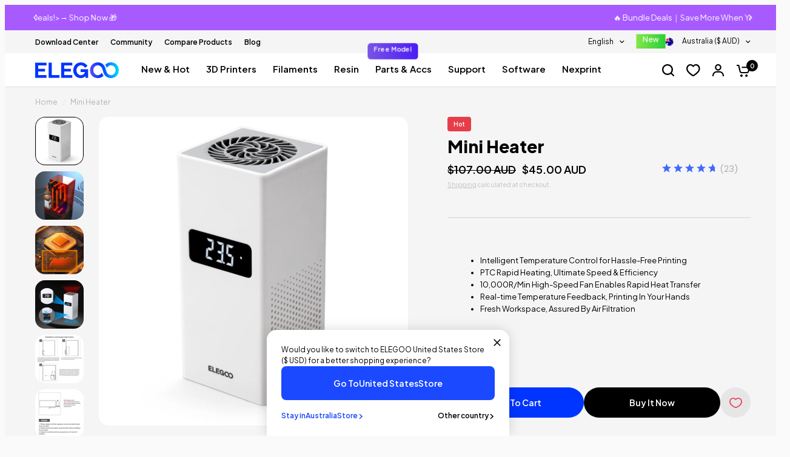

--- FILE ---
content_type: text/css
request_url: https://au.elegoo.com/cdn/shop/t/19/assets/app.css?v=55903205180568815551766737669
body_size: 40449
content:
@charset "UTF-8";html{line-height:1.15;-webkit-text-size-adjust:100%}body{-webkit-user-drag:none;overflow-x:hidden;width:100%}h1{font-size:2em;margin:.67em 0}hr{box-sizing:content-box;overflow:visible}a{background-color:transparent}abbr[title]{border-bottom:0;text-decoration:underline dotted}b,strong{font-weight:bolder}code,kbd,samp{font-family:monospace,monospace;font-size:1em}sub,sup{font-size:75%;line-height:0}sub{bottom:-.25em}img{border-style:none}button,input,optgroup,select,textarea{font-size:100%;line-height:1.15}button,input{overflow:visible}button,select{text-transform:none}[type=button],[type=reset],[type=submit],button{-webkit-appearance:button;appearance:button}[type=button]::-moz-focus-inner,[type=reset]::-moz-focus-inner,[type=submit]::-moz-focus-inner,button::-moz-focus-inner{border-style:none;padding:0}[type=button]:-moz-focusring,[type=reset]:-moz-focusring,[type=submit]:-moz-focusring,button:-moz-focusring{outline:1px dotted ButtonText}fieldset{padding:.35em .75em .625em}legend{box-sizing:border-box;color:inherit;display:table;max-width:100%;white-space:normal}progress{vertical-align:baseline}textarea{overflow:auto}[type=checkbox],[type=radio]{box-sizing:border-box;padding:0}[type=number]::-webkit-inner-spin-button,[type=number]::-webkit-outer-spin-button{height:auto}[type=search]{-webkit-appearance:textfield;appearance:textfield;outline-offset:-2px}[type=search]::-webkit-search-decoration{-webkit-appearance:none}::-webkit-file-upload-button{-webkit-appearance:button;appearance:button;font:inherit}details{display:block}summary{display:list-item}[hidden],template{display:none}[data-whatinput=mouse] *,[data-whatinput=mouse] :focus,[data-whatinput=touch] *,[data-whatinput=touch] :focus,[data-whatintent=mouse] *,[data-whatintent=mouse] :focus,[data-whatintent=touch] *,[data-whatintent=touch] :focus{outline:none}[draggable=false]{-webkit-touch-callout:none;-webkit-user-select:none;user-select:none}html{box-sizing:border-box;font-size:100%}*,:after,:before{box-sizing:inherit}body{background:var(--bg-body, #f5f5f5);color:var(--color-body, #2c2d2e);font-family:-apple-system,BlinkMacSystemFont,avenir next,avenir,segoe ui,helvetica neue,helvetica,Cantarell,Ubuntu,roboto,noto,arial,sans-serif;line-height:1.6;-webkit-font-smoothing:antialiased;-moz-osx-font-smoothing:grayscale}img{display:inline-block;height:auto;max-width:100%;vertical-align:middle;-ms-interpolation-mode:bicubic}textarea{min-height:50px}select,textarea{border-radius:0}select{box-sizing:border-box;width:100%}.map_canvas embed,.map_canvas img,.map_canvas object,.mqa-display embed,.mqa-display img,.mqa-display object{max-width:none!important}button{-webkit-appearance:none;appearance:none;background:transparent;border:0;border-radius:0;cursor:auto;line-height:1;padding:0}[data-whatinput=mouse] button{outline:0}pre{-webkit-overflow-scrolling:touch}button,input,optgroup,select,textarea{font-family:inherit}.is-visible{display:block!important}.is-hidden{display:none!important}p{font-size:inherit;line-height:1.6;margin-bottom:1.25rem;text-rendering:optimizeLegibility}b,em,i,strong{line-height:inherit}b,strong{font-weight:500}small{font-size:80%;line-height:inherit}.h1,.h1-large,.h1-xlarge,.h2,.h3,.h4,.h5,.h6,blockquote p,blockquote span,h1,h2,h3,h4,h5,h6{color:var(--color-heading, #1a1c1d);font-family:-apple-system,BlinkMacSystemFont,avenir next,avenir,segoe ui,helvetica neue,helvetica,Cantarell,Ubuntu,roboto,noto,arial,sans-serif;font-style:normal;font-weight:900;text-rendering:optimizeLegibility}.h1 small,.h1-large small,.h1-xlarge small,.h2 small,.h3 small,.h4 small,.h5 small,.h6 small,blockquote p small,blockquote span small,h1 small,h2 small,h3 small,h4 small,h5 small,h6 small{color:#cacaca;line-height:0}.h1,.h1-large,.h1-xlarge,h1{font-size:2.875rem;line-height:1.45;margin-bottom:1.25rem;margin-top:0}.h2,blockquote p,blockquote span,h2{font-size:2.5rem}.h2,.h3,blockquote p,blockquote span,h2,h3{line-height:1.45;margin-bottom:1.25rem;margin-top:0}.h3,h3{font-size:2.125rem}.h4,h4{font-size:1.75rem}.h4,.h5,h4,h5{line-height:1.45;margin-bottom:1.25rem;margin-top:0}.h5,h5{font-size:1.5rem}.h6,h6{font-size:1.125rem;line-height:1.45;margin-bottom:1.25rem;margin-top:0}@media print,screen and (min-width: 48em){.h1,.h1-large,.h1-xlarge,h1{font-size:3.375rem}.h2,blockquote p,blockquote span,h2{font-size:2.875rem}.h3,h3{font-size:2.25rem}.h4,h4{font-size:1.75rem}.h5,h5{font-size:1.5rem}.h6,h6{font-size:1.125rem}}@media print,screen and (min-width: 66.75em){.h1,.h1-large,.h1-xlarge,h1{font-size:4rem}.h2,blockquote p,blockquote span,h2{font-size:3.375rem}.h3,h3{font-size:2.5rem}.h4,h4{font-size:1.875rem}.h5,h5{font-size:1.5rem}.h6,h6{font-size:1.125rem}}.h1,.h2,.h3,.h4,.h5,.h6,h1,h2,h3,h4,h5,h6{display:block;margin:0 0 7.5px}@media only screen and (min-width: 769px){.h1,.h2,.h3,.h4,.h5,.h6,h1,h2,h3,h4,h5,h6{margin:0 0 15px}}.h1 a,.h2 a,.h3 a,.h4 a,.h5 a,.h6 a,h1 a,h2 a,h3 a,h4 a,h5 a,h6 a{font-weight:inherit;text-decoration:none}.h1,.h2,.h3,h1,h2,h3{font-family:Poppins,sans-serif;font-weight:600;letter-spacing:0;line-height:1}.h1,h1{font-size:2.75em}.h2,h2{font-size:2.365em}.h3,h3{font-size:1.925em}.h4,.h5,.h6,h4,h5,h6{font-size:1em;letter-spacing:.05em}.h5,.h6,h5,h6{margin-bottom:10px}@media only screen and (max-width: 768px){.h5,.h6,h5,h6{margin-bottom:5px}}h1,.h1,.h1-large,.h1-xlarge{font-size:calc(var(--font-heading-scale) * 34px);line-height:calc(var(--font-heading-line-height-scale) * calc(var(--font-heading-scale) * 42px))}@media only screen and (min-width: 768px){h1,.h1,.h1-large,.h1-xlarge{font-size:calc(var(--font-heading-scale) * 38px);line-height:calc(var(--font-heading-line-height-scale) * calc(var(--font-heading-scale) * 46px))}}@media only screen and (min-width: 1068px){h1,.h1,.h1-large,.h1-xlarge{font-size:calc(var(--font-heading-scale) * 54px);line-height:calc(var(--font-heading-line-height-scale) * calc(var(--font-heading-scale) * 62px))}}h2,.h2{font-size:calc(var(--font-heading-scale) * 28px);line-height:calc(var(--font-heading-line-height-scale) * calc(var(--font-heading-scale) * 36px))}@media only screen and (min-width: 768px){h2,.h2{font-size:calc(var(--font-heading-scale) * 36px);line-height:calc(var(--font-heading-line-height-scale) * calc(var(--font-heading-scale) * 44px))}}@media only screen and (min-width: 1068px){h2,.h2{font-size:calc(var(--font-heading-scale) * 40px);line-height:calc(var(--font-heading-line-height-scale) * calc(var(--font-heading-scale) * 50px))}}h3,.h3,#shopify-product-reviews .spr-header-title{font-size:calc(var(--font-heading-scale) * 26px);line-height:calc(var(--font-heading-line-height-scale) * calc(var(--font-heading-scale) * 30px))}@media only screen and (min-width: 768px){h3,.h3,#shopify-product-reviews .spr-header-title{font-size:calc(var(--font-heading-scale) * 30px);line-height:calc(var(--font-heading-line-height-scale) * calc(var(--font-heading-scale) * 38px))}}@media only screen and (min-width: 1068px){h3,.h3,#shopify-product-reviews .spr-header-title{font-size:calc(var(--font-heading-scale) * 34px);line-height:calc(var(--font-heading-line-height-scale) * calc(var(--font-heading-scale) * 42px))}}h4,.h4{font-size:calc(var(--font-heading-scale) * 20px);line-height:calc(var(--font-heading-line-height-scale) * calc(var(--font-heading-scale) * 28px))}@media only screen and (min-width: 1068px){h4,.h4{font-size:calc(var(--font-heading-scale) * 28px);line-height:calc(var(--font-heading-line-height-scale) * calc(var(--font-heading-scale) * 36px))}}h5,.h5{font-size:calc(var(--font-heading-scale) * 24px);line-height:calc(var(--font-heading-line-height-scale) * calc(var(--font-heading-scale) * 32px))}#shopify-product-reviews .spr-review .spr-review-header-title{font-size:calc(var(--font-heading-scale) * 18px);line-height:calc(var(--font-heading-line-height-scale) * calc(var(--font-heading-scale) * 26px))}h6,.h6{font-size:calc(var(--font-heading-scale) * 16px);line-height:calc(var(--font-heading-line-height-scale) * calc(var(--font-heading-scale) * 26px))}@media only screen and (min-width: 768px){.h1-large{font-size:calc(var(--font-heading-scale) * 52px);line-height:calc(var(--font-heading-line-height-scale) * calc(var(--font-heading-scale) * 60px))}h6,.h6{font-size:calc(var(--font-heading-scale) * 20px)}}@media only screen and (min-width: 1068px){.h1-large{font-size:calc(var(--font-heading-scale) * 60px);line-height:calc(var(--font-heading-line-height-scale) * calc(var(--font-heading-scale) * 68px))}}@media only screen and (min-width: 768px){.h1-xlarge{font-size:calc(var(--font-heading-scale) * 60px);line-height:calc(var(--font-heading-line-height-scale) * calc(var(--font-heading-scale) * 68px))}}@media only screen and (min-width: 1068px){.h1-xlarge{font-size:calc(var(--font-heading-scale) * 72px);line-height:calc(var(--font-heading-line-height-scale) * calc(var(--font-heading-scale) * 80px))}}h1,.h1,.h1-large,.h1-xlarge,h2,.h2,h3,.h3,#shopify-product-reviews .spr-header-title,h4,.h4,h5,.h5,h6,.h6 .h1-large,#shopify-product-reviews .spr-review .spr-review-header-title .h1-large{letter-spacing:var(--font-heading-letter-spacing, normal)}a{color:var(--color-body, #2c2d2e);cursor:pointer;line-height:inherit;text-decoration:none}a:not([href]){cursor:auto}a img{pointer-events:none}a:focus,a:hover{color:var(--color-accent)}a img,hr{border:0}hr{border-bottom:1px solid #cacaca;clear:both;height:0;margin:1.25rem auto;max-width:1380px}dl,ol,ul{line-height:1.6;list-style-position:outside;margin-bottom:1.25rem}li{font-size:inherit}ul{list-style-type:disc}ol,ul{margin-left:1.25rem}ol ol,ol ul,ul ol,ul ul{margin-bottom:0;margin-left:1.25rem}dl{margin-bottom:1rem}dl dt{font-weight:500;margin-bottom:.3rem}blockquote{border-left:1px solid #cacaca;margin:0 0 1.25rem;padding:.5625rem 1.25rem 0 1.1875rem}blockquote,blockquote p{color:#8a8a8a;line-height:1.6}abbr,abbr[title]{border-bottom:1px dotted #2c2d2e;cursor:help;text-decoration:none}kbd{background-color:#e6e6e6;color:#2c2d2e;font-family:Consolas,Liberation Mono,Courier,monospace;padding:.125rem .25rem 0}.subheader{color:#8a8a8a;font-weight:400;line-height:1.4;margin-bottom:.5rem;margin-top:.2rem}.lead{font-size:125%;line-height:1.6}.stat{font-size:2.5rem;line-height:1}p+.stat{margin-top:-1rem}ol.no-bullet,ul.no-bullet{list-style:none;margin-left:0}@media print{*{background:transparent!important;box-shadow:none!important;color:#000!important;-webkit-print-color-adjust:economy;print-color-adjust:economy;text-shadow:none!important}a,a:visited{text-decoration:underline}a[href]:after{content:" (" attr(href) ")"}.ir a:after,a[href^="#"]:after,a[href^="javascript:"]:after{content:""}abbr[title]:after{content:" (" attr(title) ")"}blockquote,pre{border:1px solid #8a8a8a;page-break-inside:avoid}thead{display:table-header-group}img,tr{page-break-inside:avoid}img{max-width:100%!important}@page{margin:.5cm}h2,h3,p{orphans:3;widows:3}h2,h3{page-break-after:avoid}.print-break-inside{page-break-inside:auto}}.row{display:flex;flex-flow:row wrap;margin-left:auto;margin-right:auto;max-width:1380px}.row .row{margin-left:-.25rem;margin-right:-.25rem}@media print,screen and (min-width: 48em){.row .row{margin-left:-.9375rem;margin-right:-.9375rem}}@media print,screen and (min-width: 66.75em){.row .row{margin-left:-.9375rem;margin-right:-.9375rem}}.row .row.collapse{margin-left:0;margin-right:0}.row.expanded{max-width:none}.row.expanded .row{margin-left:auto;margin-right:auto}.row:not(.expanded) .row{max-width:none}.row.collapse>.column,.row.collapse>.columns{padding-left:0;padding-right:0}.row.collapse>.column>.row,.row.collapse>.columns>.row,.row.is-collapse-child{margin-left:0;margin-right:0}.column,.columns{flex:1 1 0px;min-width:0;padding-left:.25rem;padding-right:.25rem}@media print,screen and (min-width: 48em){.column,.columns{padding-left:.9375rem;padding-right:.9375rem}}.column.row.row,.row.row.columns{display:block;float:none}.row .column.row.row,.row .row.row.columns{margin-left:0;margin-right:0;padding-left:0;padding-right:0}.small-1{flex:0 0 8.33333%;max-width:8.33333%}.small-offset-0{margin-left:0}.small-2{flex:0 0 16.66667%;max-width:16.66667%}.small-offset-1{margin-left:8.33333%}.small-3{flex:0 0 25%;max-width:25%}.small-offset-2{margin-left:16.66667%}.small-4{flex:0 0 33.33333%;max-width:33.33333%}.small-offset-3{margin-left:25%}.small-5{flex:0 0 41.66667%;max-width:41.66667%}.small-offset-4{margin-left:33.33333%}.small-6{flex:0 0 50%;max-width:50%}.small-offset-5{margin-left:41.66667%}.small-7{flex:0 0 58.33333%;max-width:58.33333%}.small-offset-6{margin-left:50%}.small-8{flex:0 0 66.66667%;max-width:66.66667%}.small-offset-7{margin-left:58.33333%}.small-9{flex:0 0 75%;max-width:75%}.small-offset-8{margin-left:66.66667%}.small-10{flex:0 0 83.33333%;max-width:83.33333%}.small-offset-9{margin-left:75%}.small-11{flex:0 0 91.66667%;max-width:91.66667%}.small-offset-10{margin-left:83.33333%}.small-12{flex:0 0 100%;max-width:100%}.small-offset-11{margin-left:91.66667%}.small-up-1{flex-wrap:wrap}.small-up-1>.column,.small-up-1>.columns{flex:0 0 100%;max-width:100%}.small-up-2{flex-wrap:wrap}.small-up-2>.column,.small-up-2>.columns{flex:0 0 50%;max-width:50%}.small-up-3{flex-wrap:wrap}.small-up-3>.column,.small-up-3>.columns{flex:0 0 33.33333%;max-width:33.33333%}.small-up-4{flex-wrap:wrap}.small-up-4>.column,.small-up-4>.columns{flex:0 0 25%;max-width:25%}.small-up-5{flex-wrap:wrap}.small-up-5>.column,.small-up-5>.columns{flex:0 0 20%;max-width:20%}.small-up-6{flex-wrap:wrap}.small-up-6>.column,.small-up-6>.columns{flex:0 0 16.66667%;max-width:16.66667%}.small-up-7{flex-wrap:wrap}.small-up-7>.column,.small-up-7>.columns{flex:0 0 14.28571%;max-width:14.28571%}.small-up-8{flex-wrap:wrap}.small-up-8>.column,.small-up-8>.columns{flex:0 0 12.5%;max-width:12.5%}.small-collapse>.column,.small-collapse>.columns{padding-left:0;padding-right:0}.small-uncollapse>.column,.small-uncollapse>.columns{padding-left:.25rem;padding-right:.25rem}@media print,screen and (min-width: 48em){.medium-1{flex:0 0 8.33333%;max-width:8.33333%}.medium-offset-0{margin-left:0}.medium-2{flex:0 0 16.66667%;max-width:16.66667%}.medium-offset-1{margin-left:8.33333%}.medium-3{flex:0 0 25%;max-width:25%}.medium-offset-2{margin-left:16.66667%}.medium-4{flex:0 0 33.33333%;max-width:33.33333%}.medium-offset-3{margin-left:25%}.medium-5{flex:0 0 41.66667%;max-width:41.66667%}.medium-offset-4{margin-left:33.33333%}.medium-6{flex:0 0 50%;max-width:50%}.medium-offset-5{margin-left:41.66667%}.medium-7{flex:0 0 58.33333%;max-width:58.33333%}.medium-offset-6{margin-left:50%}.medium-8{flex:0 0 66.66667%;max-width:66.66667%}.medium-offset-7{margin-left:58.33333%}.medium-9{flex:0 0 75%;max-width:75%}.medium-offset-8{margin-left:66.66667%}.medium-10{flex:0 0 83.33333%;max-width:83.33333%}.medium-offset-9{margin-left:75%}.medium-11{flex:0 0 91.66667%;max-width:91.66667%}.medium-offset-10{margin-left:83.33333%}.medium-12{flex:0 0 100%;max-width:100%}.medium-offset-11{margin-left:91.66667%}.medium-up-1{flex-wrap:wrap}.medium-up-1>.column,.medium-up-1>.columns{flex:0 0 100%;max-width:100%}.medium-up-2{flex-wrap:wrap}.medium-up-2>.column,.medium-up-2>.columns{flex:0 0 50%;max-width:50%}.medium-up-3{flex-wrap:wrap}.medium-up-3>.column,.medium-up-3>.columns{flex:0 0 33.33333%;max-width:33.33333%}.medium-up-4{flex-wrap:wrap}.medium-up-4>.column,.medium-up-4>.columns{flex:0 0 25%;max-width:25%}.medium-up-5{flex-wrap:wrap}.medium-up-5>.column,.medium-up-5>.columns{flex:0 0 20%;max-width:20%}.medium-up-6{flex-wrap:wrap}.medium-up-6>.column,.medium-up-6>.columns{flex:0 0 16.66667%;max-width:16.66667%}.medium-up-7{flex-wrap:wrap}.medium-up-7>.column,.medium-up-7>.columns{flex:0 0 14.28571%;max-width:14.28571%}.medium-up-8{flex-wrap:wrap}.medium-up-8>.column,.medium-up-8>.columns{flex:0 0 12.5%;max-width:12.5%}}@media print,screen and (min-width: 48em) and (min-width: 48em){.medium-expand{flex:1 1 0px}}.row.medium-unstack>.column,.row.medium-unstack>.columns{flex:0 0 100%}@media print,screen and (min-width: 48em){.row.medium-unstack>.column,.row.medium-unstack>.columns{flex:1 1 0px}.medium-collapse>.column,.medium-collapse>.columns{padding-left:0;padding-right:0}.medium-uncollapse>.column,.medium-uncollapse>.columns{padding-left:.9375rem;padding-right:.9375rem}}@media print,screen and (min-width: 66.75em){.large-1{flex:0 0 8.33333%;max-width:8.33333%}.large-offset-0{margin-left:0}.large-2{flex:0 0 16.66667%;max-width:16.66667%}.large-offset-1{margin-left:8.33333%}.large-3{flex:0 0 25%;max-width:25%}.large-offset-2{margin-left:16.66667%}.large-4{flex:0 0 33.33333%;max-width:33.33333%}.large-offset-3{margin-left:25%}.large-5{flex:0 0 41.66667%;max-width:41.66667%}.large-offset-4{margin-left:33.33333%}.large-6{flex:0 0 50%;max-width:50%}.large-offset-5{margin-left:41.66667%}.large-7{flex:0 0 58.33333%;max-width:58.33333%}.large-offset-6{margin-left:50%}.large-8{flex:0 0 66.66667%;max-width:66.66667%}.large-offset-7{margin-left:58.33333%}.large-9{flex:0 0 75%;max-width:75%}.large-offset-8{margin-left:66.66667%}.large-10{flex:0 0 83.33333%;max-width:83.33333%}.large-offset-9{margin-left:75%}.large-11{flex:0 0 91.66667%;max-width:91.66667%}.large-offset-10{margin-left:83.33333%}.large-12{flex:0 0 100%;max-width:100%}.large-offset-11{margin-left:91.66667%}.large-up-1{flex-wrap:wrap}.large-up-1>.column,.large-up-1>.columns{flex:0 0 100%;max-width:100%}.large-up-2{flex-wrap:wrap}.large-up-2>.column,.large-up-2>.columns{flex:0 0 50%;max-width:50%}.large-up-3{flex-wrap:wrap}.large-up-3>.column,.large-up-3>.columns{flex:0 0 33.33333%;max-width:33.33333%}.large-up-4{flex-wrap:wrap}.large-up-4>.column,.large-up-4>.columns{flex:0 0 25%;max-width:25%}.large-up-5{flex-wrap:wrap}.large-up-5>.column,.large-up-5>.columns{flex:0 0 20%;max-width:20%}.large-up-6{flex-wrap:wrap}.large-up-6>.column,.large-up-6>.columns{flex:0 0 16.66667%;max-width:16.66667%}.large-up-7{flex-wrap:wrap}.large-up-7>.column,.large-up-7>.columns{flex:0 0 14.28571%;max-width:14.28571%}.large-up-8{flex-wrap:wrap}.large-up-8>.column,.large-up-8>.columns{flex:0 0 12.5%;max-width:12.5%}}@media print,screen and (min-width: 66.75em) and (min-width: 66.75em){.large-expand{flex:1 1 0px}}.row.large-unstack>.column,.row.large-unstack>.columns{flex:0 0 100%}@media print,screen and (min-width: 66.75em){.row.large-unstack>.column,.row.large-unstack>.columns{flex:1 1 0px}.large-collapse>.column,.large-collapse>.columns{padding-left:0;padding-right:0}.large-uncollapse>.column,.large-uncollapse>.columns{padding-left:.9375rem;padding-right:.9375rem}}.align-left{justify-content:flex-start}.align-right{justify-content:flex-end}.align-center{justify-content:center}.align-justify{justify-content:space-between}.align-spaced{justify-content:space-around}.align-left.vertical.menu>li>a{justify-content:flex-start}.align-right.vertical.menu>li>a{justify-content:flex-end}.align-center.vertical.menu>li>a{justify-content:center}.align-top{align-items:flex-start}.align-self-top{align-self:flex-start}.align-bottom{align-items:flex-end}.align-self-bottom{align-self:flex-end}.align-middle{align-items:center}.align-self-middle{align-self:center}.align-stretch{align-items:stretch}.align-self-stretch{align-self:stretch}.align-center-middle{align-content:center;align-items:center;justify-content:center}.small-order-1{order:1}.small-order-2{order:2}.small-order-3{order:3}.small-order-4{order:4}.small-order-5{order:5}.small-order-6{order:6}@media print,screen and (min-width: 48em){.medium-order-1{order:1}.medium-order-2{order:2}.medium-order-3{order:3}.medium-order-4{order:4}.medium-order-5{order:5}.medium-order-6{order:6}}@media print,screen and (min-width: 66.75em){.large-order-1{order:1}.large-order-2{order:2}.large-order-3{order:3}.large-order-4{order:4}.large-order-5{order:5}.large-order-6{order:6}}.flex-container{display:flex}.flex-child-auto{flex:1 1 auto}.flex-child-grow{flex:1 0 auto}.flex-child-shrink{flex:0 1 auto}.flex-dir-row{flex-direction:row}.flex-dir-row-reverse{flex-direction:row-reverse}.flex-dir-column{flex-direction:column}.flex-dir-column-reverse{flex-direction:column-reverse}@media print,screen and (min-width: 48em){.medium-flex-container{display:flex}.medium-flex-child-auto{flex:1 1 auto}.medium-flex-child-grow{flex:1 0 auto}.medium-flex-child-shrink{flex:0 1 auto}.medium-flex-dir-row{flex-direction:row}.medium-flex-dir-row-reverse{flex-direction:row-reverse}.medium-flex-dir-column{flex-direction:column}.medium-flex-dir-column-reverse{flex-direction:column-reverse}}@media print,screen and (min-width: 66.75em){.large-flex-container{display:flex}.large-flex-child-auto{flex:1 1 auto}.large-flex-child-grow{flex:1 0 auto}.large-flex-child-shrink{flex:0 1 auto}.large-flex-dir-row{flex-direction:row}.large-flex-dir-row-reverse{flex-direction:row-reverse}.large-flex-dir-column{flex-direction:column}.large-flex-dir-column-reverse{flex-direction:column-reverse}}html{font-size:calc(var(--font-body-scale) * 16px);scroll-behavior:smooth;scroll-padding-top:calc(var(--logo-height-mobile) + 106px)}@media only screen and (min-width: 768px){html{scroll-padding-top:calc(var(--logo-height) + 106px)}}body{background:var(--bg-body);font-size:1.0625rem;letter-spacing:var(--font-body-letter-spacing, normal);line-height:calc(var(--font-body-line-height-scale) * 1.6);overflow-wrap:break-word;-webkit-overflow-scrolling:touch}body.open-cc #wrapper .click-capture{opacity:1;pointer-events:all;visibility:visible}body.open-cc #main-content{clip-path:none!important}body.open-cc--product #wrapper .click-capture--product{opacity:1;pointer-events:all;visibility:visible}body.open-cc--product #main-content{clip-path:none!important}*{box-sizing:border-box}:root{--bg-body: #f5f5f5;--bg-body-rgb: 245, 245, 245;--block-border-radius: 16px;--button-border-radius: 6px;--input-border-radius: 6px;--color-body: #2c2d2e;--color-body-rgb: 44, 45, 46;--color-heading-text: #1a1c1d;--color-heading-text-rgb: 26, 28, 29;--color-accent: #3f72e5;--color-accent-rgb: 63, 114, 229;--color-border: #dadce0;--color-form-border: #d3d3d3;--color-star: #fd9a52;--color-overlay-rgb: 159, 163, 167;--section-spacing-desktop-secondary: 48px;--section-spacing-desktop-half: 48px;--color-drawer-bg: #fff}@media only screen and (min-width: 768px){:root{--section-spacing-desktop-secondary: 80px}}a{transition:color .25s cubic-bezier(.104,.204,.492,1)}a,button,summary{-webkit-tap-highlight-color:rgba(0,0,0,0)}p{font-feature-settings:"kern" 1;font-kerning:normal;line-height:calc(var(--font-body-line-height-scale) * 1.6);word-spacing:.001em}hr{border-bottom-color:var(--color-border, #dadce0)}summary{display:inline-block}#wrapper{background:var(--color-footer-bg, var(--color-accent));display:flex;flex-direction:column;min-height:100vh;scroll-behavior:smooth}#wrapper #main-content{backface-visibility:hidden;background:var(--bg-body, #fff);display:flex;flex:1;flex-direction:column;min-height:calc(100vh - var(--header-height, 0px) - var(--announcement-height, 0px))}@supports (height: 100dvh){#wrapper #main-content{min-height:calc(100dvh - var(--header-height, 0px) - var(--announcement-height, 0px))}}#wrapper #main-content>.row{width:100%}#wrapper .click-capture,#wrapper .click-capture--product{backdrop-filter:blur(7px);-webkit-backdrop-filter:blur(7px);background:rgba(var(--color-overlay-rgb),.4);height:100%;left:0;opacity:0;pointer-events:none;position:fixed;top:0;visibility:hidden;width:100%;z-index:53}#wrapper .click-capture--product{z-index:91}.template-product-quick-view #wrapper .click-capture--product{opacity:1!important;visibility:visible!important}.row{padding:0 15px}@media only screen and (min-width: 768px){.row{padding:0 35px}}.row .columns{padding:0 4px}@media only screen and (min-width: 768px){.row .columns{padding:0 15px}}.row.no-padding{padding:0}.row.full-width-row{max-width:none}.row.full-width-row-full{max-width:none;padding:0}.row.full-width-row-full>.columns{padding:0}.text-size-large{font-size:1.0625rem}@media only screen and (min-width: 768px){.text-size-large{font-size:1.25rem}}.text-size-small{font-size:14px}@media only screen and (min-width: 768px){.text-size-small{font-size:15px}}.visually-hidden{border:0;margin:-1px;padding:0;position:absolute!important;word-wrap:normal!important}.overflow-hidden,.visually-hidden{overflow:hidden}blockquote{border-left:0;margin:50px 0;padding:0 5%;position:relative;text-align:center}blockquote,blockquote p,blockquote span{color:var(--color-heading, #1a1c1d)}.thb-placeholder{background:rgba(var(--color-body-rgb),.03);display:flex}.thb-placeholder svg{height:100%;width:100%;fill:var(--color-accent)}.rte a{text-decoration:underline;text-underline-offset:3px}.rte p+h1,.rte p+h2,.rte p+h3,.rte p+h4,.rte p+h5,.rte p+h6{margin-top:30px}.rte iframe{max-width:100%}.no-js .no-js-hidden,.no-js img.lazyload{display:none!important}.screen-reader-shortcut{position:fixed;top:-1000em}.screen-reader-shortcut:focus{background-color:#54cdcd;box-shadow:0 0 2px 2px #0009;color:#fff;display:block;font-size:14px;font-weight:600;height:auto;left:6px;line-height:normal;padding:15px 23px 14px;text-decoration:none;top:7px;width:auto;z-index:100000}table{border:1px solid var(--color-border, #dadce0);border-collapse:collapse;border-spacing:0;font-size:15px;margin-bottom:30px;text-align:left}table thead{line-height:1}table thead th{font-size:.8125rem;padding:15px 25px}table th,table thead th{font-weight:500}table td,table th{padding:15px 25px;border:1px solid var(--color-border, #dadce0)}table.collaterals{border:0;margin:0}table.collaterals tbody tr{border:0;font-weight:500}table.collaterals tbody tr td,table.collaterals tbody tr th{border:0;padding:5px 0}table.collaterals tbody tr td:last-child,table.collaterals tbody tr th:last-child{padding-right:0;text-align:right}table.collaterals tbody tr th{padding:5px 10px 5px 0}table.collaterals tbody tr .price{font-weight:500}table.collaterals tbody tr.cart-total .price{font-size:1.25rem}table.collaterals tbody tr:first-child td,table.collaterals tbody tr:first-child th{padding-top:0}table.no-borders{border:0}table.no-borders thead{line-height:1}table.no-borders thead th{border-bottom:1px solid var(--color-border, #dadce0);padding:18px 0}table.no-borders thead th:last-child{text-align:right}table.no-borders td,table.no-borders th{border:0;padding:10px 15px}@media only screen and (min-width: 768px){table.no-borders td,table.no-borders th{padding:15px 25px}}table.no-borders tbody tr td,table.no-borders tbody tr th{border-bottom:1px solid var(--color-border, #dadce0);padding:20px 15px 20px 0}table.no-borders tbody tr td:last-child,table.no-borders tbody tr th:last-child{padding-right:0;text-align:right}@media only screen and (min-width: 768px){table.no-borders tbody tr td,table.no-borders tbody tr th{padding:20px 30px 20px 0}}table.no-borders tbody tr:last-child td{border-bottom:0}table.no-borders tfoot{text-align:right}table.no-borders tfoot td{border-top:1px solid var(--color-border, #dadce0);padding:10px 0}table.no-borders tfoot td:first-child{text-align:left}.shopify-challenge__container{padding:40px 0}@media only screen and (min-width: 768px){.shopify-challenge__container{padding:70px 0}}@media only screen and (min-width: 1068px){.shopify-challenge__container{padding:100px 0}}.discounts{font-size:12px;list-style:none;margin:5px 0 0;padding:0}.discounts__discount{margin-bottom:5px}.discounts__discount svg{margin-right:6px;vertical-align:middle;width:10px}.side-panel{background:var(--color-drawer-bg, #fff);border-radius:var(--block-border-radius, 16px) 0 0 var(--block-border-radius, 16px);height:100vh;max-width:540px;overflow-x:hidden;position:fixed;right:0;top:0;transform:translate(100%);width:calc(100vw - 15px);z-index:90;--bg-body-rgb: var(--color-drawer-bg-rgb)}.side-panel:not(.active){box-shadow:none!important}@supports (height: 100dvh){.side-panel{height:100dvh}}.side-panel.active{transform:translate(0)}.side-panel.side-cart{z-index:99}.side-panel.facet-drawer{left:0;right:auto;transform:translate(-100%)}.side-panel.facet-drawer.active{transform:translate(0)}.side-panel.search-drawer{overflow:hidden}.side-panel.search-drawer .side-panel-inner{height:100%}.side-panel.search-drawer .side-panel-header div{height:70px;padding:10px 0}.side-panel.search-drawer .searchform{padding-right:20px;width:100%}.side-panel.search-drawer .searchform input{border:0;font-size:1rem;outline:0;padding:0}.side-panel.search-drawer .searchform label{display:none}.side-panel.search-drawer .side-panel-content--has-tabs{display:none;flex:1;height:calc(100% - 70px);position:relative}.side-panel.search-drawer .side-panel-content--has-tabs.active{display:flex;flex-direction:column}.side-panel.search-drawer .side-panel-content--has-tabs.active+.side-panel-content--initial{display:none}.side-panel.search-drawer .side-panel-content--has-tabs scroll-shadow{flex:1;overflow:hidden}.side-panel.search-drawer .side-panel-content--initial{height:calc(100% - 70px);overflow-x:hidden;overflow-y:scroll}.side-panel.search-drawer .product-card-small{background:transparent;border:0;margin-bottom:15px;padding:0;width:100%}.side-panel.product-drawer{bottom:10px;left:10px;margin:0;max-width:100%;opacity:0;pointer-events:none;right:10px;top:10px;width:auto;z-index:92}@media only screen and (min-width: 1068px){.side-panel.product-drawer{bottom:auto;left:50%;max-height:calc(100vh - 40px);max-width:1160px;right:auto;top:50%;transform:translate3d(-50%,-50%,0);width:100%}@supports (height: 100dvh){.side-panel.product-drawer{max-height:calc(100dvh - 40px)}}}.side-panel.product-drawer.active{opacity:1;pointer-events:all}@media only screen and (min-width: 1068px){.side-panel.product-drawer.active{transform:translate3d(-50%,-50%,0)}}.side-panel.product-drawer .side-panel-close{align-items:center;display:flex;height:40px;justify-content:center;position:absolute;right:5px;top:5px;width:40px;z-index:20}.side-panel.product-drawer .thb-product-detail{margin:0}.side-panel.product-drawer .side-panel-inner{position:relative;z-index:5}.side-panel.product-drawer .side-panel-content{padding:10px 20px 20px}@media only screen and (min-width: 1068px){.side-panel.product-drawer .side-panel-content{padding:40px}}.side-panel-header{background:var(--color-drawer-bg, #fff);left:0;padding:0 30px;position:sticky;top:0;z-index:35}.side-panel-header .h6{color:var(--color-body, #2c2d2e);line-height:1;margin:0}.side-panel-header .h6>span{display:block}.side-panel-header .h6 .facets__label{display:block;font-size:.75rem;margin-top:4px}.side-panel-header div{align-items:center;border-bottom:1px solid var(--color-border, #dadce0);display:flex;height:100%;justify-content:space-between;line-height:1;padding:23px 0}.side-panel-close{cursor:pointer}.side-panel-content{font-size:.9375rem;padding:25px 30px}.side-panel-content.side-panel-content--has-tabs{padding:0}.side-panel-content.side-panel-content--has-tabs .side-panel-content--inner{height:100%;overflow-x:hidden;overflow-y:scroll;padding:0 30px 25px}.side-panel-content--tabs{display:flex;padding:25px 30px}.side-panel-content--tabs button{align-items:center;color:rgba(var(--color-body-rgb),.6);display:inline-flex;font-size:1rem;font-weight:500;margin-right:15px;min-height:25px;padding:2px 0 5px;position:relative;z-index:2}.side-panel-content--tabs button:after{background:var(--color-body, #2c2d2e);bottom:0;content:"";display:block;height:2px;left:0;position:absolute;transform:scaleX(0);transform-origin:left center;width:100%;z-index:3}.side-panel-content--tabs button.tab-active,.side-panel-content--tabs button:hover{color:var(--color-body, #2c2d2e);opacity:1}.side-panel-content--tabs button.tab-active:after{transform:scale(1)}.side-panel-content--tab-panel{display:none}.side-panel-content--tab-panel.tab-active{display:block}.side-panel-content--search-footer{border-top:1px solid var(--color-border, #dadce0);margin-top:auto;padding:25px 30px}.side-panel-content .button{flex-shrink:0}.loading{position:relative}.loading:after{bottom:0;content:"";left:0;position:absolute;right:0;top:0;z-index:10}.loading .loading-overlay,.loading:after{display:block}.loading-overlay{display:none;height:42px;left:50%;line-height:0;position:absolute;top:50%;transform:translate3d(-50%,-50%,0);width:42px;z-index:20}.spinner{animation:rotator 1.4s linear infinite}.spinner-path{stroke-dasharray:280;stroke-dashoffset:0;animation:dash 1.4s ease infinite;transform-origin:center}@keyframes rotator{0%{transform:rotate(0)}to{transform:rotate(270deg)}}@keyframes dash{0%{stroke-dashoffset:280}50%{stroke-dashoffset:75;transform:rotate(135deg)}to{stroke-dashoffset:280;transform:rotate(450deg)}}.lazyload,.lazyloading{-webkit-filter:blur(5px);-moz-filter:blur(5px);filter:blur(5px);opacity:.75;will-change:opacity,filter}.lazyloaded{transition:opacity .2s cubic-bezier(.104,.204,.492,1),filter .2s cubic-bezier(.104,.204,.492,1)}@media only screen and (min-width: 768px){.medium-1\/5{-webkit-flex:0 0 20%;-ms-flex:0 0 20%;flex:0 0 20%;max-width:20%}}@media only screen and (min-width: 1068px){.large-1\/5{-webkit-flex:0 0 20%;-ms-flex:0 0 20%;flex:0 0 20%;max-width:20%}}scroll-shadow{display:inline-block;width:100%;--scroll-shadow-size: 20;--scroll-shadow-top: linear-gradient( rgba(var(--bg-body-rgb), 1), rgba(var(--bg-body-rgb), 0) );--scroll-shadow-bottom: linear-gradient( rgba(var(--bg-body-rgb), 0), rgba(var(--bg-body-rgb), 1) );--scroll-shadow-left: linear-gradient( 90deg, rgba(var(--bg-body-rgb), 1), rgba(var(--bg-body-rgb), 0) );--scroll-shadow-right: linear-gradient( 90deg, rgba(var(--bg-body-rgb), 0), rgba(var(--bg-body-rgb), 1) )}scroll-shadow>*{scrollbar-width:none}scroll-shadow>::-webkit-scrollbar{display:none}@media only screen and (max-width: 767px){.mobile-height-full{height:calc(100vh - var(--announcement-height, 0px))}@supports (height: 100dvh){.mobile-height-full{height:calc(100dvh - var(--announcement-height, 0px))}}}@media only screen and (max-width: 767px){.mobile-height-auto{min-height:auto}.mobile-height-300{min-height:300px}.mobile-height-350{min-height:350px}.mobile-height-400{min-height:400px}.mobile-height-450{min-height:450px}.mobile-height-500{min-height:500px}.mobile-height-600{min-height:600px}}@media only screen and (min-width: 768px){.desktop-height-full{height:calc(100vh - var(--header-height, 0px) - var(--secondary-header-height, 0px) - var(--announcement-height, 0px))}@supports (height: 100dvh){.desktop-height-full{height:calc(100dvh - var(--header-height, 0px) - var(--secondary-header-height, 0px) - var(--announcement-height, 0px))}}}@media only screen and (min-width: 768px){.desktop-height-auto{min-height:auto}.desktop-height-350{min-height:min(350px,23.3333vw)}.desktop-height-450{min-height:min(450px,30vw)}.desktop-height-550{min-height:min(550px,36.6667vw)}.desktop-height-650{min-height:min(650px,43.3333vw)}.desktop-height-750{min-height:min(750px,50vw)}.desktop-height-850{min-height:min(850px,56.6667vw)}.slideshow.desktop-height-850,.slideshow .desktop-height-850{min-height:min(850px,calc(100vh - var(--secondary-header-height) - var(--announcement-height)))}.desktop-height-1080{min-height:min(1080px,72vw)}}.height-full{min-height:100vh}.height-auto{min-height:auto}.height-300{min-height:300px}.height-350{min-height:350px}.height-400{min-height:400px}.height-450{min-height:450px}.page-content-width{margin:0 auto;max-width:800px}.subheading{font-size:.75rem;font-weight:500;letter-spacing:.1em;margin-bottom:20px}.section-spacing{margin-bottom:var(--section-spacing-mobile, 0);margin-top:var(--section-spacing-mobile, 0)}@media only screen and (min-width: 768px){.section-spacing{margin-bottom:var(--section-spacing-desktop, 0);margin-top:var(--section-spacing-desktop, 0)}}.section-spacing.section-spacing--disable-top{margin-top:0}.section-spacing.section-spacing--disable-bottom{margin-bottom:0}.section-spacing-bottom{margin-bottom:var(--section-spacing-mobile, 0)}@media only screen and (min-width: 768px){.section-spacing-bottom{margin-bottom:var(--section-spacing-desktop, 0)}}.section-spacing-bottom.section-spacing--disable-bottom{margin-bottom:0}.section-spacing-padding{padding-bottom:var(--section-spacing-mobile, 0);padding-top:var(--section-spacing-mobile, 0)}.section-spacing-half-padding{padding-bottom:calc(var(--section-spacing-desktop-half, 0) / 2);padding-top:calc(var(--section-spacing-desktop-half, 0) / 2)}@media only screen and (min-width: 768px){.section-spacing-half-padding{padding-bottom:var(--section-spacing-desktop-half, 0);padding-top:var(--section-spacing-desktop-half, 0)}.section-spacing-padding{padding-bottom:var(--section-spacing-desktop, 0);padding-top:var(--section-spacing-desktop, 0)}.section-spacing-padding--half{padding-bottom:var(--section-spacing-desktop-half, 0);padding-top:var(--section-spacing-desktop-half, 0)}}.section-spacing-padding.section-spacing--disable-top{padding-top:0}.section-spacing-padding.section-spacing--disable-bottom{padding-bottom:0}.section-spacing-half-padding.section-spacing--disable-top{padding-top:0}.section-spacing-half-padding.section-spacing--disable-bottom{padding-bottom:0}.visibility-hidden{visibility:hidden}.thb-parallax-image{backface-visibility:hidden;pointer-events:none;transform-style:preserve-3d;will-change:transform}.has-shadow--true.has-shadow--hover:hover{box-shadow:0 4px 6px #00000029}.h1,.h1-large,.h1-xlarge,h1{font-size:calc(var(--font-heading-scale) * 34px);line-height:calc(var(--font-heading-line-height-scale) * var(--font-heading-scale) * 42px)}@media only screen and (min-width: 768px){.h1,.h1-large,.h1-xlarge,h1{font-size:calc(var(--font-heading-scale) * 38px);line-height:calc(var(--font-heading-line-height-scale) * var(--font-heading-scale) * 46px)}}@media only screen and (min-width: 1068px){.h1,.h1-large,.h1-xlarge,h1{font-size:calc(var(--font-heading-scale) * 54px);line-height:calc(var(--font-heading-line-height-scale) * var(--font-heading-scale) * 62px)}}.h2,blockquote p,blockquote span,h2{font-size:calc(var(--font-heading-scale) * 28px);line-height:calc(var(--font-heading-line-height-scale) * var(--font-heading-scale) * 36px)}@media only screen and (min-width: 768px){.h2,blockquote p,blockquote span,h2{font-size:calc(var(--font-heading-scale) * 36px);line-height:calc(var(--font-heading-line-height-scale) * var(--font-heading-scale) * 44px)}}@media only screen and (min-width: 1068px){.h2,blockquote p,blockquote span,h2{font-size:calc(var(--font-heading-scale) * 42px);line-height:calc(var(--font-heading-line-height-scale) * var(--font-heading-scale) * 50px)}}.h3,h3{font-size:calc(var(--font-heading-scale) * 26px);line-height:calc(var(--font-heading-line-height-scale) * var(--font-heading-scale) * 30px)}@media only screen and (min-width: 768px){.h3,h3{font-size:calc(var(--font-heading-scale) * 30px);line-height:calc(var(--font-heading-line-height-scale) * var(--font-heading-scale) * 38px)}}@media only screen and (min-width: 1068px){.h3,h3{font-size:calc(var(--font-heading-scale) * 34px);line-height:calc(var(--font-heading-line-height-scale) * var(--font-heading-scale) * 42px)}}.h4,h4{font-size:calc(var(--font-heading-scale) * 20px);line-height:calc(var(--font-heading-line-height-scale) * var(--font-heading-scale) * 28px)}@media only screen and (min-width: 1068px){.h4,h4{font-size:calc(var(--font-heading-scale) * 28px);line-height:calc(var(--font-heading-line-height-scale) * var(--font-heading-scale) * 36px)}}.h5,h5{font-size:calc(var(--font-heading-scale) * 24px);line-height:calc(var(--font-heading-line-height-scale) * var(--font-heading-scale) * 32px)}.h6,h6{font-size:calc(var(--font-heading-scale) * 18px);line-height:calc(var(--font-heading-line-height-scale) * var(--font-heading-scale) * 26px)}@media only screen and (min-width: 768px){.h1-large{font-size:calc(var(--font-heading-scale) * 52px);line-height:calc(var(--font-heading-line-height-scale) * var(--font-heading-scale) * 60px)}}@media only screen and (min-width: 1068px){.h1-large{font-size:calc(var(--font-heading-scale) * 60px);line-height:calc(var(--font-heading-line-height-scale) * var(--font-heading-scale) * 68px)}}@media only screen and (min-width: 768px){.h1-xlarge{font-size:calc(var(--font-heading-scale) * 60px);line-height:calc(var(--font-heading-line-height-scale) * var(--font-heading-scale) * 68px)}}@media only screen and (min-width: 1068px){.h1-xlarge{font-size:calc(var(--font-heading-scale) * 72px);line-height:calc(var(--font-heading-line-height-scale) * var(--font-heading-scale) * 80px)}}.h1,.h1-large,.h1-xlarge,.h2,.h3,.h4,.h5,.h6 .h1-large,blockquote p,blockquote span,h1,h2,h3,h4,h5,h6{letter-spacing:var(--font-heading-letter-spacing, normal)}@media only screen and (min-width: 1068px){.heading-size--small{font-size:2.125rem;line-height:2.625rem}.heading-size--medium{font-size:3rem;line-height:3.5rem}.heading-size--large{font-size:3.75rem;line-height:4.25rem}.heading-size--xlarge{font-size:4.5rem;line-height:5rem}}.header-section{left:0;position:sticky;top:0;width:100%;z-index:52}@media screen and (max-width: 767px){.header-section{min-height:56px}}.header{background:transparent;display:block;padding:0 15px;position:relative;width:100%;z-index:30}.header:before{background:var(--color-header-bg);bottom:0;content:"";left:0;opacity:1;position:absolute;top:0;transition:opacity .25s cubic-bezier(.104,.204,.492,1);width:100%;z-index:-1}@media only screen and (min-width: 768px){.header{padding:0 50px}}.header:after{bottom:0;content:"";left:0;opacity:0;pointer-events:none;position:absolute;top:0;width:100%;z-index:-1}.header.header--shadow-small:after{box-shadow:0 2px 5px #0000000f}.header.header--shadow-medium:after{box-shadow:0 9px 38px #0000000d,0 5px 12px #0000001a}.header.header--shadow-large:after{box-shadow:0 19px 38px #0000001a,0 5px 22px #00000026}.header.is-sticky:after{opacity:1}.header.is-sticky .header--inner:before{opacity:0}.header.transparent--true{position:absolute}.header.transparent--true:before{opacity:0}.header.transparent--true.is-sticky:before,.header.transparent--true:hover:before{opacity:1}.header.transparent--true:not(:hover):not(.is-sticky) .logolink.text-logo{color:var(--color-header-transparent-text, #fff)}.header.transparent--true:not(:hover):not(.is-sticky) .logolink .logoimg{opacity:0}.header.transparent--true:not(:hover):not(.is-sticky) .logolink .logoimg--light{opacity:1}.header.transparent--true:not(:hover):not(.is-sticky) .thb-full-menu>li>.relative a{color:var(--color-header-transparent-text, #fff)}.header.transparent--true:not(:hover):not(.is-sticky) .thb-full-menu>li>a:after{background:var(--color-header-transparent-text, #fff)}.header.transparent--true:not(:hover):not(.is-sticky) .thb-full-menu>li>a>svg path,.header.transparent--true:not(:hover):not(.is-sticky) .thb-localization-forms.inside-header-arrow svg path{stroke:var(--color-header-transparent-text, #fff)}.header.transparent--true:not(:hover):not(.is-sticky) .thb-localization-forms.inside-header .custom-select--button,.header.transparent--true:not(:hover):not(.is-sticky) .thb-secondary-area-item.thb-secondary-myaccount{color:var(--color-header-transparent-text, #fff)}.header.transparent--true:not(:hover):not(.is-sticky) .thb-secondary-area svg path{fill:var(--color-header-transparent-text, #fff)}.header.transparent--true:not(:hover):not(.is-sticky) .mobile-toggle span{background:var(--color-header-transparent-text, #fff)}.header--inner{align-items:center;display:grid;grid-template-columns:1fr auto 1fr;margin:0 auto;max-width:1280px;width:100%}@media only screen and (min-width: 1068px){.header--inner{min-height:80px}}.header--inner:before{background:var(--color-border, #dadce0);bottom:0;content:"";height:1px;left:0;position:absolute;width:100%}.template-index .header--inner:before,.transparent--true .header--inner:before{content:none}@media (min-width: 1068px){.template-index slide-show.main-slideshow .flickity-viewport:before{content:"";display:block;pointer-events:none;position:absolute;top:0;left:0;width:100%;height:90px;z-index:10;opacity:.2;background-image:linear-gradient(180deg,#000,transparent)}}.header .logolink{position:relative}.header .logolink .logoimg--light{height:100%;left:0;object-fit:contain;opacity:0;position:absolute;top:0;width:100%}.header.style1 .logolink{justify-content:center;text-align:center}@media only screen and (min-width: 1068px){.header.style1 .logolink{justify-content:flex-start;margin-right:auto;text-align:left}.header.style1 .header--inner{grid-template-columns:auto minmax(auto,70%) auto}}.header.style2 .logolink{flex-shrink:0;margin-left:auto;margin-right:auto;text-align:center}@media only screen and (min-width: 1068px){.header.style2 .logolink{margin-left:0}.header.style2 .header--inner{grid-template-columns:auto 1fr}}.header.style2 .full-menu{margin-left:25px}@media only screen and (min-width: 1068px){.header.style2 .logolink{text-align:left}}.header.style3 .logolink{justify-content:center;text-align:center}.header.style3 .logolink .logoimg{object-position:center}.header.style3 .full-menu{margin-left:0}.header.style3 .thb-full-menu{text-align:left}.header.style3 .thb-full-menu>li:first-child{padding-left:0}.header.style4 .full-menu{grid-column:span 3;justify-content:center;width:100%}@media only screen and (min-width: 1068px){.header.style4 .logolink{margin:15px 0}.header.style4 .header--inner{padding-bottom:10px;padding-top:10px}}.header.style4 .thb-header-desktop-left .thb-secondary-area{justify-content:flex-start}.header.style4 .thb-header-desktop-left .thb-secondary-area-item{padding-left:0;padding-right:10px}@media only screen and (min-width: 1068px){.header.style4 .thb-header-right .thb-quick-search{display:none}}.header.style5 .full-menu{grid-column:span 2;width:100%}.header.style5 .full-menu .thb-full-menu{text-align:left}.header.style5 .full-menu .thb-full-menu>li:first-child{padding-left:0}@media only screen and (min-width: 1068px){.header.style5 .logolink{margin:15px 0}.header.style5 .header--inner{grid-template-columns:auto 1fr;padding-bottom:10px;padding-top:10px}}.header .menu-logo-container{align-items:center;display:flex}.thb-secondary-area{display:inline-flex;height:100%;justify-content:end;line-height:1;margin-left:auto;min-width:70px;white-space:nowrap}@media only screen and (min-width: 768px){.thb-secondary-area{min-width:135px}}.thb-secondary-area .no-js-hidden{align-items:center;display:none}@media only screen and (min-width: 1068px){.thb-secondary-area .no-js-hidden{display:inline-flex}}.thb-secondary-area-item{align-items:center;display:inline-flex;height:100%;padding:0 5px}@media only screen and (min-width: 1068px){.thb-secondary-area-item{padding:0 10px}}.thb-secondary-area-item:last-child{padding-right:0}.thb-secondary-area-item.thb-secondary-myaccount{color:var(--color-header-links, --color-accent);display:none;font-size:calc(var(--font-navigation-scale, 1) * 15px);font-weight:500}.thb-secondary-area-item.thb-secondary-myaccount:hover{color:var(--color-header-links-hover, --color-accent2)}.navigation-uppercase-true .thb-secondary-area-item.thb-secondary-myaccount{text-transform:uppercase}@media only screen and (min-width: 768px){.thb-secondary-area-item.thb-secondary-myaccount{display:inline-flex}}.thb-secondary-area-item.thb-secondary-myaccount span{line-height:1.7;position:relative}.thb-secondary-area-item.thb-secondary-myaccount span:after{background:var(--color-header-links-hover, --color-accent);content:"";display:block;height:1px;left:0;position:absolute;top:100%;transform:scaleX(0);transform-origin:left center;width:100%;will-change:transform}.thb-secondary-area-item.thb-secondary-myaccount:focus,.thb-secondary-area-item.thb-secondary-myaccount:hover{color:var(--color-header-links-hover, --color-accent2)}.thb-secondary-area-item.thb-secondary-myaccount:focus span:after,.thb-secondary-area-item.thb-secondary-myaccount:hover span:after{transform:scale(1)}.thb-secondary-area-item.thb-secondary-cart .thb-item-count svg{fill:var(--color-header-bg, #fff);width:8px}.thb-secondary-area-item.thb-secondary-cart .thb-secondary-item-icon{transform:translateY(2px)}.thb-secondary-area-item svg{pointer-events:none}.thb-secondary-area .thb-secondary-item-icon{position:relative}.thb-secondary-area .thb-item-count{align-items:center;background:var(--color-accent);border-radius:50%;color:var(--color-header-bg, #fff);display:inline-flex;font-size:.625rem;font-weight:600;height:19px;justify-content:center;position:absolute;right:-12px;text-align:center;top:-8px;width:19px}.logolink{display:inline-flex;margin:20px 0}.logolink.text-logo{color:var(--color-header-links, --color-accent);font-size:1.125rem;font-weight:600;line-height:1;word-break:break-all}.logolink.text-logo:focus,.logolink.text-logo:hover{color:var(--color-header-links-hover, --color-accent2)}@media only screen and (min-width: 768px){.logolink.text-logo{font-size:1.5rem}}.logolink .logoimg{height:var(--logo-height-mobile, 30px);object-fit:contain;object-position:left;width:auto}@media only screen and (min-width: 768px){.logolink .logoimg{height:var(--logo-height, 30px)}}.thb-header-mobile-left{display:inline-flex;margin-right:auto}@media only screen and (min-width: 1068px){.thb-header-mobile-left{display:none}}.thb-header-desktop-left{display:none;line-height:1}@media only screen and (min-width: 1068px){.thb-header-desktop-left{display:inline-flex;margin-right:auto}}.mobile-toggle-wrapper{display:inline-flex}.no-js .mobile-toggle-wrapper[open] .mobile-menu-drawer{opacity:1;transform:translateY(0);visibility:visible}.no-js .mobile-toggle-wrapper[open] .mobile-toggle span:first-child{transform:rotate(45deg) translateY(-1px)}.no-js .mobile-toggle-wrapper[open] .mobile-toggle span:nth-child(2){opacity:0}.no-js .mobile-toggle-wrapper[open] .mobile-toggle span:nth-child(3){transform:rotate(-45deg)}.js .mobile-toggle-wrapper[open].active .mobile-menu-drawer{opacity:1;transform:translateY(0);visibility:visible}.js .mobile-toggle-wrapper[open].active .mobile-toggle span:first-child{transform:rotate(45deg) translateY(-3px)}.js .mobile-toggle-wrapper[open].active .mobile-toggle span:nth-child(2){opacity:0}.js .mobile-toggle-wrapper[open].active .mobile-toggle span:nth-child(3){transform:rotate(-45deg) translateY(1px)}.mobile-toggle-wrapper summary::-webkit-details-marker{display:none}.mobile-toggle{align-items:center;display:flex;height:48px;justify-content:center;margin-left:-15px;position:relative;width:48px}.mobile-toggle span{background:var(--color-header-icons, --color-accent);border-radius:1px;height:1.5px;left:15px;position:absolute;top:18px;width:18px}.mobile-toggle span:first-child{transform-origin:top left}.mobile-toggle span:nth-child(2){top:23px}.mobile-toggle span:nth-child(3){top:28px;transform-origin:top left}.mobile-menu-drawer{display:none;opacity:0;visibility:hidden}.full-menu{display:none;margin:0 auto;max-width:100%}@media only screen and (min-width: 1068px){.full-menu{display:inline-flex}}.thb-full-menu{font-size:.9375rem;list-style:none;margin:0;padding:0;text-align:center}.thb-full-menu a{color:var(--color-header-links, --color-accent);font-size:calc(var(--font-navigation-scale, 1) * 15px);position:relative}.navigation-uppercase-true .thb-full-menu a{text-transform:uppercase}.thb-full-menu a:after{background:var(--color-header-links-hover, --color-accent);content:"";display:block;height:1px;left:0;position:absolute;top:100%;transform:scaleX(0);transform-origin:left center;width:100%;will-change:transform}.thb-full-menu a:focus,.thb-full-menu a:hover{color:var(--color-header-links-hover, --color-accent2)}.thb-full-menu a:focus:after,.thb-full-menu a:hover:after{transform:scale(1)}.thb-full-menu a:focus svg path,.thb-full-menu a:hover svg path{stroke:var(--color-header-links-hover, --color-accent2)}.thb-full-menu>li{align-items:center;display:inline-flex;padding:0 12px}.thb-full-menu>li>.relative a{font-weight:500;margin:10px 0}.thb-full-menu li.menu-item-has-children{position:relative;z-index:1}.thb-full-menu li.menu-item-has-children:hover{z-index:2}.thb-full-menu li.menu-item-has-children:hover>.sub-menu{opacity:1;visibility:visible}.thb-full-menu li.menu-item-has-children:hover>.sub-menu.mega-menu-container{clip-path:polygon(0 0,100% 0,100% calc(100% + 15px),0 calc(100% + 15px))}.thb-full-menu li.menu-item-has-children:hover:before{content:attr(data-item-title);height:100%;margin-left:-30px;opacity:0;padding-left:30px;padding-right:30px;position:absolute;top:0}.thb-full-menu li.menu-item-has-children.left-submenu .sub-menu{left:auto;right:calc(100% + 35px)}.thb-full-menu li.menu-item-has-children.menu-item-has-megamenu{position:static}.thb-full-menu li.menu-item-has-children.menu-item-has-megamenu .sub-menu{left:0;right:0}.thb-full-menu li.menu-item-has-children.menu-item-has-megamenu:before{height:100%}.thb-full-menu li.menu-item-has-children.menu-item-has-megamenu:after{backdrop-filter:blur(7px);-webkit-backdrop-filter:blur(7px);background:rgba(var(--color-overlay-rgb),.4);content:"";display:block;height:calc(100dvh - 100%);left:0;opacity:0;pointer-events:none;position:absolute;top:100%;transition:opacity .25s ease;width:100%;z-index:1}.thb-full-menu li.menu-item-has-children.menu-item-has-megamenu:hover:after{opacity:1}.thb-full-menu li.menu-item-has-children>a{padding-right:0;position:relative}.thb-full-menu-show-expand-icon li.menu-item-has-children>a{padding-right:15px}.thb-full-menu li.menu-item-has-children>a:focus+.sub-menu{display:block;opacity:1;transform:translateY(0);visibility:visible}.thb-full-menu li.menu-item-has-children>a svg{margin-top:-3px;position:absolute;right:0;top:50%}.thb-full-menu li.menu-item-has-children:focus-within{z-index:2}.thb-full-menu li.menu-item-has-children:focus-within>.sub-menu.mega-menu-container{clip-path:polygon(0 0,100% 0,100% calc(100% + 15px),0 calc(100% + 15px));display:flex}.thb-full-menu .sub-menu{background:var(--color-drawer-bg, var(--color-header-bg, #fff));font-size:calc(var(--font-navigation-scale, 1) * 15px);left:-11px;line-height:1.1;list-style:none;margin:0;min-width:190px;opacity:0;padding:17px 26px;position:absolute;text-align:left;top:100%;visibility:hidden;white-space:nowrap;z-index:2}.thb-full-menu .sub-menu a:not(.text-button):after{top:calc(100% - 3px)}.thb-full-menu .sub-menu ul{line-height:inherit}.thb-full-menu .sub-menu li a{display:inline-block;padding-bottom:7px;padding-top:7px}.thb-full-menu .sub-menu .sub-menu{left:calc(100% + 35px);top:-22px}.thb-full-menu .sub-menu li.menu-item-has-children:hover:before{width:calc(100% + 65px)}.thb-full-menu .sub-menu.mega-menu-container{background:var(--color-header-bg, #fff);border-top-left-radius:0;border-top-right-radius:0;clip-path:polygon(0 0,100% 0,100% 0,0 0);display:flex;max-width:100vw;padding:30px 0;top:calc(100% - 10px)}.thb-full-menu .mega-menu-columns{display:grid;grid-auto-columns:minmax(0,1fr);grid-auto-flow:column;grid-column-gap:20px;flex:1;list-style:none;margin:0;white-space:normal}@media only screen and (min-width: 1200px){.thb-full-menu .mega-menu-columns{grid-column-gap:30px}}.thb-full-menu .mega-menu-columns ul{list-style:none;margin:0;padding:0}.thb-full-menu .mega-menu-columns__heading{font-weight:500;margin-bottom:10px;padding:0}.mega-menu-promotion{overflow:hidden;position:relative;width:100%}.mega-menu-promotion img{border-radius:16px;display:block;height:100%;object-fit:cover;transition:all .5s cubic-bezier(.104,.204,.492,1);width:100%;will-change:transform}.mega-menu-promotion:hover img{transform:scale(1.07)}.mega-menu-promotion--image{overflow:hidden}.mega-menu-promotion--content{margin-top:20px;text-align:center}.mega-menu-promotion--content h6{font-size:.9375rem;margin-bottom:5px}.mega-menu-promotion--content p{font-size:.8125rem;font-weight:400;margin:0}.mega-menu-promotion--content:last-child{margin-bottom:0}.mega-menu-promotion--link{display:block;height:100%;left:0;padding:0!important;position:absolute!important;top:0;width:100%}.mega-menu-promotion--link:after{content:none!important}.menu-item-badge{align-items:center;background:var(--menu-badge-bg);border-radius:5px;color:var(--menu-badge-text);display:inline-flex;font-size:.625rem;font-weight:600;letter-spacing:.03em;margin-left:10px;padding:2px 8px;transform:translateY(-5px)}@keyframes menu-badge-waving{0%{transform:translate(-50%) rotate(-5deg) scale(0);opacity:1}5.4444%{opacity:1}8.3333%{transform:translate(-50%) rotate(0) scale(1)}16.6667%{transform:translate(-50%) rotate(5deg) scale(1.07);opacity:1}25%{transform:translate(-50%) rotate(0) scale(1.17)}33.3333%{transform:translate(-50%) rotate(-5deg) scale(1.07)}41.6667%{transform:translate(-50%) rotate(0) scale(1)}50%{transform:translate(-50%) rotate(0) scale(1.07);opacity:1}58.3333%{transform:translate(-50%) rotate(0) scale(1.17)}66.6667%{transform:translate(-50%) rotate(0) scale(1.07)}75%{transform:translate(-50%) rotate(0) scale(1)}83.3333%{transform:translate(-50%) rotate(0) scale(1.07)}91.6667%{transform:translate(-50%) rotate(0) scale(1)}94.5555%{opacity:1;transform:translate(-50%) rotate(0) scale(0)}to{opacity:0;transform:translate(-50%) rotate(0) scale(0)}}.menu-item-badge[data-animated=true]{position:absolute;top:-16px;left:50%;padding-bottom:8px;mask:url([data-uri]);-webkit-mask-repeat:no-repeat;mask-repeat:no-repeat;-webkit-mask-size:contain;mask-size:contain;transform:translate(-50%);white-space:nowrap;margin:0;opacity:0;padding-left:10px;padding-right:10px;transform-origin:bottom center}.menu-item-badge[data-animated=true]:after{content:"";position:absolute;left:50%;transform:translate(-50%);border-bottom:4px solid transparent;border-left:4px solid var(--menu-badge-bg);border-right:4px solid var(--menu-badge-bg);top:100%}.menu-item-badge.animate[data-animated=true]{animation:menu-badge-waving 3s linear}@media (max-width: 1024px){.menu-item-badge[data-animated=true]{display:none}}.animations-true .animate-fade{opacity:0}.thb-localization-forms{display:block;font-size:.75rem}.thb-localization-forms .shopify-localization-form{display:inline-flex}.thb-localization-forms .shopify-localization-form>div{margin-left:15px}.thb-localization-forms .custom-select{font-size:inherit}.thb-localization-forms .custom-select+.custom-select{margin-left:20px}.thb-localization-forms--flag{border-radius:50%;height:14px;margin-right:12px;object-fit:cover;width:14px}.shopify-payment-button__more-options,.spr-summary-actions-newreview,.text-button{align-items:center;color:var(--color-accent);cursor:pointer;display:inline-flex;font-size:.9375rem;font-weight:600;letter-spacing:var(--button-letter-spacing, .02em);line-height:1;position:relative;text-decoration:underline;text-underline-offset:3px}.shopify-payment-button__more-options span,.spr-summary-actions-newreview span,.text-button span{margin-left:6px;overflow:hidden}@media (hover: hover){.shopify-payment-button__more-options:hover svg,.spr-summary-actions-newreview:hover svg,.text-button:hover svg{animation:text-button-arrow .35s linear 1 forwards}}.shopify-payment-button__more-options--has-icon,.spr-summary-actions-newreview--has-icon,.text-button--has-icon{text-decoration:none}.shopify-payment-button__more-options.white,.spr-summary-actions-newreview.white,.text-button.white{color:#fff}.shopify-payment-button__more-options.white svg path,.spr-summary-actions-newreview.white svg path,.text-button.white svg path{stroke:#fff}.shopify-payment-button__more-options.regular,.spr-summary-actions-newreview.regular,.text-button.regular{color:var(--solid-button-background, var(--color-accent))}.shopify-payment-button__more-options.regular svg path,.spr-summary-actions-newreview.regular svg path,.text-button.regular svg path{stroke:var(--solid-button-background, var(--color-accent))}@keyframes text-button-arrow{0%{transform:translate(0)}50%{transform:translate(100%)}51%{transform:translate(-100%)}to{transform:translate(0)}}button{color:var(--color-body, #2c2d2e)}.button,input[type=submit]{align-items:center;-webkit-appearance:none;-moz-appearance:none;appearance:none;background:var(--solid-button-background, var(--color-accent));border:0;border-radius:var(--button-border-radius, 6px);color:var(--solid-button-label, #fff);cursor:pointer;display:inline-flex;font-size:14px;font-weight:600;height:50px;justify-content:center;letter-spacing:var(--button-letter-spacing, .02em);overflow:hidden;padding:12px 32px;position:relative;text-align:center;transition:color .25s cubic-bezier(.104,.204,.492,1),background-color .25s cubic-bezier(.104,.204,.492,1);z-index:1}.button-dark,.button:hover,input[type=submit]:hover{color:#fff}.button-dark{background:#000}.button-uppercase-true .button,.button-uppercase-true input[type=submit]{text-transform:uppercase}.button.loading,.button:focus,[loading=true] .button,[loading=true] input[type=submit],input[type=submit].loading,input[type=submit]:focus{background:var(--solid-button-background-hover, var(--color-accent));color:var(--solid-button-label, #fff)}.button.loading .spinner-path,.button:focus .spinner-path,[loading=true] .button .spinner-path,[loading=true] input[type=submit] .spinner-path,input[type=submit].loading .spinner-path,input[type=submit]:focus .spinner-path{stroke:var(--bg-body)}@media screen and (hover: hover){.button:hover,input[type=submit]:hover{background:var(--solid-button-background-hover, var(--color-accent));color:var(--solid-button-label, #fff)}}.button.loading span,[loading=true] .button span,[loading=true] input[type=submit] span,input[type=submit].loading span{opacity:0}.button.loading .loading-overlay,[loading=true] .button .loading-overlay,[loading=true] input[type=submit] .loading-overlay,input[type=submit].loading .loading-overlay{opacity:1}.button span,input[type=submit] span{position:relative;z-index:8}.button .loading-overlay,input[type=submit] .loading-overlay{align-items:center;display:flex;justify-content:center;opacity:0;pointer-events:none;position:absolute}.button .loading-overlay svg,input[type=submit] .loading-overlay svg{height:20px;width:20px}.button.full,input[type=submit].full{width:100%}.button.pill,input[type=submit].pill{border-radius:500px}.button.small,input[type=submit].small{font-weight:500;height:32px;letter-spacing:.02em;padding:5px 20px;text-transform:none}.button.medium,input[type=submit].medium{font-size:.8125rem;height:40px}.button.outlined{background:unset;border:1.5px solid #fff;color:#fff}.button.white,input[type=submit].white{background:#fff;color:var(--white-button-label, var(--color-body, #2c2d2e))}@media screen and (hover: hover){.button.white:hover,input[type=submit].white:hover{background:#f0f0f0;color:var(--white-button-label, var(--color-body, #2c2d2e))}}.button.accent,input[type=submit].accent{background:var(--color-accent);color:var(--solid-button-label, #fff)}.button.accent .spinner-path,input[type=submit].accent .spinner-path{stroke:var(--bg-body)}@media screen and (hover: hover){.button.accent:hover,input[type=submit].accent:hover{background:var(--color-accent-hover, var(--color-accent))}}.button[disabled],input[type=submit][disabled]{background:rgba(var(--color-body-rgb),.4);color:#fff;cursor:not-allowed;pointer-events:none}form fieldset{border:0;margin:0;padding:0}[loading=true] input[type=submit],input[type=submit].loading,input[type=submit]:focus,input[type=submit]:hover{color:var(--solid-button-label, #fff)}input[type=date],input[type=datetime],input[type=email],input[type=number],input[type=password],input[type=search],input[type=tel],input[type=text],input[type=time],input[type=url],select,textarea{-webkit-appearance:none;-moz-appearance:none;appearance:none;background:transparent;border:1px solid var(--color-form-border);border-radius:var(--input-border-radius, 6px);color:var(--color-body, #2c2d2e);font-size:.8125rem;font-weight:400;height:50px;margin-bottom:10px;max-width:100%;padding:12px 17px}input[type=date]:focus,input[type=datetime]:focus,input[type=email]:focus,input[type=number]:focus,input[type=password]:focus,input[type=search]:focus,input[type=tel]:focus,input[type=text]:focus,input[type=time]:focus,input[type=url]:focus,select:focus,textarea:focus{border-color:var(--color-accent)}input[type=date]:-moz-placeholder,input[type=date]::-moz-placeholder,input[type=datetime]:-moz-placeholder,input[type=datetime]::-moz-placeholder,input[type=email]:-moz-placeholder,input[type=email]::-moz-placeholder,input[type=number]:-moz-placeholder,input[type=number]::-moz-placeholder,input[type=password]:-moz-placeholder,input[type=password]::-moz-placeholder,input[type=search]:-moz-placeholder,input[type=search]::-moz-placeholder,input[type=tel]:-moz-placeholder,input[type=tel]::-moz-placeholder,input[type=text]:-moz-placeholder,input[type=text]::-moz-placeholder,input[type=time]:-moz-placeholder,input[type=time]::-moz-placeholder,input[type=url]:-moz-placeholder,input[type=url]::-moz-placeholder,select:-moz-placeholder,select::-moz-placeholder,textarea:-moz-placeholder,textarea::-moz-placeholder{color:rgba(var(--color-body-rgb),0)}input[type=date]:-ms-input-placeholder,input[type=datetime]:-ms-input-placeholder,input[type=email]:-ms-input-placeholder,input[type=number]:-ms-input-placeholder,input[type=password]:-ms-input-placeholder,input[type=search]:-ms-input-placeholder,input[type=tel]:-ms-input-placeholder,input[type=text]:-ms-input-placeholder,input[type=time]:-ms-input-placeholder,input[type=url]:-ms-input-placeholder,select:-ms-input-placeholder,textarea:-ms-input-placeholder{color:rgba(var(--color-body-rgb),0)}input[type=date]::-webkit-input-placeholder,input[type=datetime]::-webkit-input-placeholder,input[type=email]::-webkit-input-placeholder,input[type=number]::-webkit-input-placeholder,input[type=password]::-webkit-input-placeholder,input[type=search]::-webkit-input-placeholder,input[type=tel]::-webkit-input-placeholder,input[type=text]::-webkit-input-placeholder,input[type=time]::-webkit-input-placeholder,input[type=url]::-webkit-input-placeholder,select::-webkit-input-placeholder,textarea::-webkit-input-placeholder{color:rgba(var(--color-body-rgb),0)}input[type=date].full,input[type=datetime].full,input[type=email].full,input[type=number].full,input[type=password].full,input[type=search].full,input[type=tel].full,input[type=text].full,input[type=time].full,input[type=url].full,select.full,textarea.full{width:100%}input[type=date].invalid,input[type=datetime].invalid,input[type=email].invalid,input[type=number].invalid,input[type=password].invalid,input[type=search].invalid,input[type=tel].invalid,input[type=text].invalid,input[type=time].invalid,input[type=url].invalid,select.invalid,textarea.invalid{border-color:#e93636}input[type=checkbox],input[type=radio]{border:1px solid var(--color-form-border);border-radius:3px;height:20px;vertical-align:middle;width:20px}textarea{height:auto;min-height:200px}label{color:var(--color-body, #2c2d2e);font-size:.8125rem;font-weight:400;letter-spacing:.02em}select{width:auto}select.resize-select{overflow:hidden;text-overflow:ellipsis;transition-property:color;width:100px}@media only screen and (min-width: 1068px){.fields{display:grid;grid-template-columns:1fr 1fr;grid-column-gap:10px}}.field{position:relative}.field label{align-items:center;color:rgba(var(--color-body-rgb),.6);display:flex;height:50px;left:0;line-height:1;padding:12px 17px;pointer-events:none;position:absolute;top:0;width:auto}.field input[type=date]:focus+label,.field input[type=date]:not(:placeholder-shown)+label,.field input[type=datetime]:focus+label,.field input[type=datetime]:not(:placeholder-shown)+label,.field input[type=email]:focus+label,.field input[type=email]:not(:placeholder-shown)+label,.field input[type=number]:focus+label,.field input[type=number]:not(:placeholder-shown)+label,.field input[type=password]:focus+label,.field input[type=password]:not(:placeholder-shown)+label,.field input[type=search]:focus+label,.field input[type=search]:not(:placeholder-shown)+label,.field input[type=tel]:focus+label,.field input[type=tel]:not(:placeholder-shown)+label,.field input[type=text]:focus+label,.field input[type=text]:not(:placeholder-shown)+label,.field input[type=time]:focus+label,.field input[type=time]:not(:placeholder-shown)+label,.field input[type=url]:focus+label,.field input[type=url]:not(:placeholder-shown)+label,.field select:focus+label,.field select:not(:placeholder-shown)+label,.field textarea:focus+label,.field textarea:not(:placeholder-shown)+label{background-color:var(--bg-body, #f5f5f5);font-size:.6875rem;height:auto;left:11px;padding:0 6px;transform:translateY(-50%)}.field input[type=date].invalid+label,.field input[type=datetime].invalid+label,.field input[type=email].invalid+label,.field input[type=number].invalid+label,.field input[type=password].invalid+label,.field input[type=search].invalid+label,.field input[type=tel].invalid+label,.field input[type=text].invalid+label,.field input[type=time].invalid+label,.field input[type=url].invalid+label,.field select.invalid+label,.field textarea.invalid+label{color:#e93636}.searchform fieldset{position:relative}.searchform fieldset input{margin:0;padding-right:50px;width:100%}.searchform fieldset input:-moz-placeholder,.searchform fieldset input::-moz-placeholder{color:rgba(var(--color-body-rgb),.6)}.searchform fieldset input:-ms-input-placeholder{color:rgba(var(--color-body-rgb),.6)}.searchform fieldset input::-webkit-input-placeholder{color:rgba(var(--color-body-rgb),.6)}.searchform fieldset .thb-search-submit{align-items:center;bottom:0;display:flex;justify-content:center;position:absolute;right:0;top:0;width:50px}.searchform fieldset .thb-search-submit svg{height:16px}.custom-checkbox[type=checkbox]{-webkit-appearance:none;appearance:none;background:var(--color-border, #dadce0);border:0;border-radius:12px;cursor:pointer;height:24px;position:relative;width:48px}.custom-checkbox[type=checkbox]:after{background:#fff;border-radius:8px;box-shadow:0 2px 10px #00000026;content:"";display:block;height:16px;left:4px;position:absolute;top:4px;width:16px}.custom-checkbox[type=checkbox]:checked{background:var(--color-accent)}.custom-checkbox[type=checkbox]:checked:after{transform:translate(24px)}.select{margin-bottom:20px;position:relative}.select select{margin-bottom:0;padding-right:24px}.select-arrow{display:flex;line-height:0;margin-top:-3.5px;pointer-events:none;position:absolute;right:12px;top:50%}.custom-select{display:inline-flex;position:relative}.custom-select--button{align-items:center;display:inline-flex;line-height:1;padding:15px 0}.custom-select--arrow{line-height:0;margin-left:10px}.custom-select--active .custom-select--list{opacity:1;visibility:visible}.custom-select--list{--bg-body-rgb: var(--color-drawer-bg-rgb);background:var(--color-drawer-bg, #fff);display:flex;height:max-content;max-height:300px;max-width:calc(100vw - 30px);opacity:0;position:absolute;right:0;text-align:start;top:100%;visibility:hidden;width:max-content;z-index:20}.custom-select--list ul{height:100%;list-style:none;margin:0;overflow-x:hidden;overflow-y:scroll;padding:20px}.custom-select--item{margin-bottom:13px}.custom-select--item .thb-localization-forms--flag{height:16px;width:16px}.custom-select--item-active{text-decoration:underline;text-underline-offset:4px}.custom-select--item:last-child{margin-bottom:0}.custom-select--item button{display:block}.custom-select--item button img,.custom-select--item button span{vertical-align:middle}.custom-select scroll-shadow{--scroll-shadow-radius: var(--block-border-radius, 16px)}.custom-select--top .custom-select--list{bottom:100%;top:auto}.custom-select--left .custom-select--list{left:0;right:auto}.form-notification{align-items:center;display:flex;font-size:.8125rem}.form-notification svg{flex-shrink:0;margin-right:10px}.form-notification[hidden]{display:none}.form-notification .errors ul,.form-notification ul{list-style:none;margin:0;padding:0}.quantity{border:1px solid var(--color-form-border);border-radius:var(--input-border-radius, 6px);display:inline-flex;padding:0 32px;position:relative;-webkit-touch-callout:none}.quantity .qty{background:transparent;border:0;display:inline-flex;font-size:.8125rem;font-weight:400;height:42px;justify-content:center;line-height:42px;margin:0;outline:0;padding:0;text-align:center;width:34px}.no-js .quantity .qty{width:50px}.quantity.buttons_added .qty{-webkit-appearance:none;-moz-appearance:none;appearance:none}.quantity.buttons_added .qty::-webkit-inner-spin-button,.quantity.buttons_added .qty::-webkit-outer-spin-button{-webkit-appearance:none;-moz-appearance:none;appearance:none;margin:0}.quantity.small-qty{padding:0 25px}.quantity.small-qty .qty{height:34px;line-height:1}.quantity.small-qty .minus,.quantity.small-qty .plus{height:34px;width:25px}.quantity .minus,.quantity .plus{align-items:center;background:transparent;border:0;cursor:pointer;display:flex;height:42px;justify-content:center;left:0;margin:0;padding:0;position:absolute;top:0;-webkit-user-select:none;-moz-user-select:none;-ms-user-select:none;user-select:none;width:32px}.quantity .minus svg,.quantity .plus svg{opacity:.8}.quantity .minus:hover svg,.quantity .plus:hover svg{opacity:1}.no-js .quantity .minus,.no-js .quantity .plus{display:none}.quantity .minus.disabled,.quantity .plus.disabled{cursor:not-allowed}.quantity .minus.disabled svg,.quantity .plus.disabled svg{opacity:.6}.quantity .plus{left:auto;right:0;top:0}.quantity+.remove{margin-left:13px}.remove svg{pointer-events:none}.badge{align-items:center;background:var(--color-badge-sale, #c62a32);border-radius:var(--badge-corner-radius, 50px);color:var(--color-badge-text, #fff);display:inline-flex;font-size:11px;font-weight:500;height:28px;line-height:0;padding:8px 12px}.badge.out-of-stock{background:var(--color-badge-sold-out, #acacac)}.price{color:var(--color-price, --color-accent);display:block;font-size:.9375rem;font-weight:400}.price>span{display:inline-flex;vertical-align:middle}.price del+ins{margin-left:10px}.price .from{font-weight:400}.price ins,.price>.amount{text-decoration:none}.price .amount.discounted{color:var(--color-price-discounted, #ee3b45)}.price .unit-price{color:rgba(var(--color-price-rgb),.55);font-size:.75rem;margin-left:5px}.price .unit-price:before{content:"( "}.price .unit-price:after{content:" )"}.price .unit-price.hidden{display:none}.product-cart-item{align-items:flex-start;display:flex;margin-bottom:20px;max-width:400px;width:100%}.product-cart-item-image{flex-shrink:0;margin-right:15px;position:relative}@media only screen and (min-width: 768px){.product-cart-item-image{margin-right:25px}}.product-cart-item-image .loading-overlay{align-items:center;backdrop-filter:blur(3px);-webkit-backdrop-filter:blur(3px);background:rgba(var(--bg-body-rgb),.5);display:none;height:100%;justify-content:center;left:0;position:absolute;top:0;transform:none;width:100%}.product-cart-item-image .loading-overlay svg{width:24px}.product-cart-item-image img{border-radius:calc(var(--block-border-radius, 16px) / 2)}.product-cart-item-info .price{display:block}@media only screen and (min-width: 1068px){.product-cart-item-info .price{display:none}}.product-cart-item-price{margin-left:auto;padding-left:15px;text-align:right}.product-cart-item-price .price{display:none}@media only screen and (min-width: 1068px){.product-cart-item-price .price{display:block}}.product-cart-item-price .price .unit-price{display:block}.product-cart-item .thb-placeholder,.product-cart-item img{height:auto;width:75px}@media only screen and (min-width: 768px){.product-cart-item .thb-placeholder,.product-cart-item img{width:96px}}.product-cart-item .cart-product-link{display:block;font-size:calc(var(--font-product-title-scale, 1) * .9375rem);font-weight:500;line-height:calc(var(--font-product-title-line-height-scale, 1) * 1.5)}.product-cart-item.thb-loading{pointer-events:none}.product-cart-item.thb-loading .loading-overlay{display:flex}.product-cart-item-options,.product-cart-item-properties{font-size:.75rem;margin-top:5px;opacity:.8}.product-cart-item .form-notification,.product-cart-item .small-qty{margin-top:8px}.cart-drawer .side-panel-inner{display:grid;grid-template-rows:auto 1fr auto;height:100vh;overflow:hidden}@supports (height: 100dvh){.cart-drawer .side-panel-inner{height:100dvh}}.cart-drawer .side-panel-content{display:flex;flex-direction:column;overflow-y:auto}.cart-drawer .side-panel-footer{border-top:1px solid var(--color-border, #dadce0);font-size:.9375rem;position:relative}.cart-drawer .side-panel-footer .cart-policy-text{font-size:.8125rem;font-weight:400;margin:0;opacity:.6}.cart-drawer-footer{padding:25px 30px}.cart-drawer-footer .cart-policy-text{text-align:left}.cart-drawer-footer .cart-total{vertical-align:top}.cart-drawer .complementary-products{border-top:1px solid var(--color-border, #dadce0);margin-top:5px;padding-top:20px}.cart-drawer .product-cart-item{max-width:100%}.cart-drawer__empty-cart{align-items:center;display:flex;flex-direction:column;height:100%;justify-content:center;padding:10vh 0;text-align:center}.cart-drawer__empty-cart svg{margin-bottom:45px}.cart-drawer-terms{margin-top:10px}.cart-drawer-terms a{color:var(--color-accent);text-decoration:underline;text-underline-offset:2px}.cart-drawer-buttons{display:grid;grid-template-columns:auto 1fr;margin-top:20px;grid-gap:10px}.cart-drawer .text-button{font-size:.75rem;margin-right:0;margin-top:15px;text-transform:uppercase}.cart-drawer .order-note-toggle{align-items:center;color:var(--color-accent);display:inline-flex;font-size:.8125rem;position:relative;text-decoration:underline;text-underline-offset:2px}.cart-drawer .order-note-toggle__content{background:var(--bg-body, #f5f5f5);bottom:0;box-shadow:0 -8px 20px #0000000d;left:0;padding:30px;position:absolute;right:0;transform:translateY(100%);z-index:40}.cart-drawer .order-note-toggle__content-overlay{background:#0003;bottom:100%;content:"";height:calc(100vh + 100%);left:0;opacity:0;pointer-events:none;position:absolute;right:0;z-index:30}.cart-drawer .order-note-toggle__content label{display:block;font-size:.75rem;font-weight:500;margin-bottom:20px;text-transform:uppercase}.cart-drawer .order-note-toggle__content textarea{min-height:0;width:100%}.cart-drawer .order-note-toggle__content.active{transform:translateY(0)}.cart-drawer .order-note-toggle__content.active .order-note-toggle__content-overlay{opacity:1;pointer-events:all}[role=main] .shopify-policy__title{align-items:center;display:flex;justify-content:center;min-height:250px;padding:30px 0;text-align:center}@media only screen and (min-width: 768px){[role=main] .shopify-policy__title{padding:60px}}[role=main] .shopify-policy__container{margin:0 auto;max-width:1140px;padding:0 12.5px}@media only screen and (min-width: 768px){[role=main] .shopify-policy__container{padding:0 40px}}[role=main] .shopify-policy__container .rte{margin-bottom:40px}@media only screen and (min-width: 768px){[role=main] .shopify-policy__container .rte{margin-bottom:60px}}#wrapper .click-capture,#wrapper .click-capture--product,.back-to-top,.back-to-top path,.button span,.cart-drawer .order-note-toggle,.cart-drawer .order-note-toggle__content,.cart-drawer .order-note-toggle__content-overlay,.custom-checkbox[type=checkbox],.custom-checkbox[type=checkbox]:after,.custom-select--list,.field label,.flickity-nav,.flickity-nav svg,.flickity-page-dots .dot,.header .logolink .logoimg,.header:after,.mobile-toggle span,.quantity .minus svg,.quantity .plus svg,.side-panel,.side-panel-content--tabs button,.side-panel-content--tabs button:after,.thb-full-menu a:after,.thb-full-menu li.menu-item-has-children>a svg path,.thb-secondary-area .thb-item-count,.thb-secondary-area-item svg path,.thb-secondary-area-item.thb-secondary-myaccount span:after,input[type=checkbox],input[type=date],input[type=datetime],input[type=email],input[type=number],input[type=password],input[type=radio],input[type=search],input[type=submit] span,input[type=tel],input[type=text],input[type=time],input[type=url],select,textarea{transition:all .25s cubic-bezier(.104,.204,.492,1)}/*! Flickity v2.3.0
https://flickity.metafizzy.co
---------------------------------------------- */.flickity-enabled{position:relative}.flickity-enabled:focus{outline:none}.flickity-viewport{height:100%;min-width:100%;overflow:hidden;position:relative}.flickity-slider{height:100%;position:absolute;width:100%;will-change:transform}.flickity-enabled.is-draggable{-webkit-tap-highlight-color:transparent;-webkit-user-select:none;-moz-user-select:none;-ms-user-select:none;user-select:none}.flickity-enabled.is-draggable .flickity-viewport{cursor:move;cursor:-webkit-grab;cursor:grab}.flickity-enabled.is-draggable .flickity-viewport.is-pointer-down{cursor:-webkit-grabbing;cursor:grabbing}.flickity-enabled.is-fade .flickity-slider>*{pointer-events:none;z-index:0}.flickity-enabled.is-fade .flickity-slider>.is-selected{pointer-events:auto;z-index:1}.flickity-enabled.is-fade .flickity-slider .carousel__slide{will-change:opacity,z-index}.flickity-enabled.is-fade.main-slideshow.transition--zoom .slideshow__slide{will-change:z-index}.flickity-enabled.is-fade.main-slideshow.transition--zoom .slideshow__slide-bg,.flickity-enabled.is-fade.main-slideshow.transition--zoom .slideshow__slide-video-bg{transform:scale(1.1)}.static-dots .flickity-page-dots{position:static}.flickity-page-dots{align-items:center;border:0;bottom:28px;display:inline-flex;justify-content:center;left:0;line-height:0;list-style:none;margin:0 auto;padding:0;position:absolute;text-align:center;width:100%;z-index:20}.flickity-page-dots .dot{background:var(--color-body, #2c2d2e);border-radius:4px;cursor:pointer;display:inline-block;height:8px;margin:0 6px;opacity:.2;position:relative;transform:scale(1);width:8px}.flickity-page-dots .dot.is-selected{opacity:1}@media (hover: hover){.flickity-page-dots .dot:hover{opacity:1}}.flickity-page-dots .dot.is-selected{width:32px}.flickity-page-dots.dot-style--logos{align-items:center;display:inline-flex;overflow:scroll;scrollbar-width:none}.flickity-page-dots.dot-style--logos::-webkit-scrollbar{display:none}.flickity-page-dots.dot-style--logos .dot{align-items:center;background:none;display:inline-flex;flex-shrink:0;height:100px;width:auto}.flickity-page-dots.dot-style--logos .dot img{max-height:100%;object-fit:contain;width:auto}.flickity-nav{align-items:center;background:var(--color-drawer-bg, #fff);border-radius:50%;cursor:pointer;display:none;height:42px;justify-content:center;margin-top:-21px;opacity:0;position:absolute;top:50%;width:42px;z-index:30}.flickity-nav svg{pointer-events:none}@media only screen and (min-width: 768px){.flickity-enabled .flickity-nav{display:flex}}.flickity-nav.flickity-prev{left:-21px}.flickity-nav.flickity-next{right:-21px}.flickity-nav:focus-visible{opacity:1}.flickity-nav:hover svg{transform:scale(1.2)}.flickity-enabled:hover .flickity-nav{opacity:1}.flickity-progress{background:var(--color-border, #dadce0);border-radius:.5px;display:block;height:2px;margin-top:20px;pointer-events:none;position:relative;width:100%}.flickity-progress--bar{background:var(--color-body, #2c2d2e);border-radius:.5px;height:2px;left:0;position:absolute;top:0;width:0}#wrapper .click-capture,#wrapper .click-capture--product,.button span,.cart-drawer .order-note-toggle,.cart-drawer .order-note-toggle__content,.cart-drawer .order-note-toggle__content-overlay,.custom-checkbox[type=checkbox],.custom-checkbox[type=checkbox]:after,.custom-select--list,.field label,.flickity-nav,.flickity-nav svg,.flickity-page-dots .dot,.header .logolink .logoimg,.header:after,.mobile-toggle span,.quantity .minus svg,.quantity .plus svg,.side-panel,.side-panel-content--tabs button,.side-panel-content--tabs button:after,.thb-full-menu a:after,.thb-full-menu li.menu-item-has-children>a svg path,.thb-secondary-area .thb-item-count,.thb-secondary-area-item svg path,.thb-secondary-area-item.thb-secondary-myaccount span:after,input[type=checkbox],input[type=date],input[type=datetime],input[type=email],input[type=number],input[type=password],input[type=radio],input[type=search],input[type=submit] span,input[type=tel],input[type=text],input[type=time],input[type=url],select,textarea{transition:all .25s cubic-bezier(.104,.204,.492,1)}.thb-full-menu .sub-menu{transition:all .25s ease}.custom-select--list,.side-panel.product-drawer,.thb-full-menu .sub-menu{border-radius:var(--block-border-radius, 16px);isolation:isolate}.no-js .flickity-nav,.no-js .quantity .minus,.no-js .quantity .plus,.quantity .no-js .minus,.quantity .no-js .plus{display:none!important}.custom-select--list,.flickity-nav,.has-shadow--true,.side-panel,.thb-full-menu .sub-menu{box-shadow:0 4px 6px #00000014}.thb-full-menu .mega-menu-columns{margin-left:auto;margin-right:auto;max-width:1380px;padding:0 15px}@media only screen and (min-width: 768px){.thb-full-menu .mega-menu-columns{padding:0 40px}}.section-header{display:flex;flex-direction:column;padding:0 0 30px}@media only screen and (min-width: 768px){.section-header{grid-gap:30px}}.section-header--title{margin-bottom:10px}.section-header--title:only-child{margin-bottom:0}.section-header--description{font-size:.9375rem}@media only screen and (min-width: 768px){.section-header--description{font-size:1.0625rem}}.section-header--description p{font-size:inherit;margin-bottom:0}.section-header--content>:last-child{margin-bottom:0}@media only screen and (min-width: 768px){.section-header--button{flex-shrink:0}}.section-header scroll-shadow{display:block;max-width:100%;overflow:hidden;width:auto}.aspect-ratio{height:0;padding-bottom:var(--ratio-percent);position:relative}.aspect-ratio .thb-placeholder,.aspect-ratio img{left:0;position:absolute;top:0;z-index:10}.aspect-ratio .thb-placeholder,.aspect-ratio .thb-placeholder svg,.aspect-ratio img{height:100%;object-fit:cover;width:100%}.aspect-ratio.aspect-ratio--portrait{padding-bottom:125%}.aspect-ratio.aspect-ratio--square{padding-bottom:100%}.aspect-ratio.aspect-ratio--landscape{padding-bottom:75%}.aspect-ratio.aspect-ratio--circle{border-radius:50%;isolation:isolate;overflow:hidden;padding-bottom:100%}.column-spacing--small{grid-gap:10px}.column-spacing--medium{grid-gap:8px}@media only screen and (min-width: 768px){.column-spacing--medium{grid-gap:20px}}.column-spacing--large{grid-gap:10px}@media only screen and (min-width: 768px){.column-spacing--large{grid-gap:30px}}.inline-badge{align-items:center;background:var(--badge-bg, var(--color-accent));border-radius:15px;color:var(--badge-text, #fff);display:inline-flex;font-size:.75rem;font-weight:500;height:30px;margin-bottom:25px;padding:8px 15px 8px 30px;position:relative;white-space:nowrap}.inline-badge:before{background:var(--badge-text, #fff);border-radius:3px;content:"";display:block;height:6px;left:14px;position:absolute;top:12px;width:6px}.animated-marker{display:inline-block;position:relative;z-index:2}.animated-marker .svg-marker{left:0;position:absolute;top:0;z-index:-1}.animated-marker .svg-marker--style1{bottom:-20%;height:30%;top:auto;width:100%}.animated-marker .svg-marker--style2{bottom:-30%;height:40%;top:auto;width:100%}.animated-marker .svg-marker--style3,.animated-marker .svg-marker--style4{bottom:-20%;height:30%;top:auto;width:100%}.animated-marker .svg-marker--style5{bottom:-23%;height:30%;top:auto;width:100%}.support-centre__contact{padding:var(--section-spacing-desktop-secondary) 0}.support-centre__contact .rich-text__inner{max-width:1000px}.support-centre__contact p{text-align:center}@media only screen and (max-width: 767px){.support-centre__media .description{display:none}.support-centre__media .media-grid--content .h3 .section-header--title{font-size:20px}}div.globo-formbuilder{margin-bottom:0!important}div.globo-form-app.boxed-layout{background:var(--FFFFFF, #fff);border-radius:16px;box-shadow:none;max-width:100%;padding:48px 0}div.globo-form-app .header{margin-bottom:24px;z-index:0}div.globo-form-app .header:before{background-color:transparent}div.globo-form-app .header p{color:#000;font-weight:600;line-height:100%}div.globo-form-app form.g-container{margin:0 auto;max-width:500px;width:100%}div.globo-form-app .globo-form-control{margin-bottom:10px}div.globo-form-app .globo-form-control input,div.globo-form-app .globo-form-control select,div.globo-form-app .globo-form-control textarea{background-color:transparent;border:1px solid var(--Divider, #dedede);border-radius:8px;box-shadow:none;height:56px;padding:17px 12px}div.globo-form-app .globo-form-control select{background-image:url('data:image/svg+xml;charset=utf-8,<svg xmlns="http://www.w3.org/2000/svg" width="10" height="11" fill="none" viewBox="0 0 10 11"><path stroke="%23000" stroke-width="1.5" d="m1.176 3.436 3.823 4.117 3.824-4.117"/></svg>')!important;background-position:97%;background-repeat:no-repeat}div.globo-form-app .globo-form-control input:focus,div.globo-form-app .globo-form-control select:focus,div.globo-form-app .globo-form-control textarea:focus{border:1px solid var(--accent-3, #1b49ff)}div.globo-form-app .globo-form-control textarea{min-height:120px}div.globo-form-app .globo-form-control label,div.globo-form-app .globo-form-control small{margin:0!important}div.globo-form-app .footer.wizard__footer{margin:0;padding:0;text-align:center}div.globo-form-app .footer.wizard__footer button.submit{background:var(--000000, #000);border:0;border-radius:100px;font-weight:600!important;height:50px;margin-top:14px;padding:12px 32px}div.globo-form-app .header .description{font-size:15px}@media only screen and (max-width: 768px){div.globo-form-app.boxed-layout{margin-bottom:0;margin-top:24px;padding:32px 20px}}.header .header--inner{min-height:56px}.header .logolink{margin:15px 0}@media only screen and (max-width: 767px){.mobile-hide{display:none!important}}@media only screen and (min-width: 768px){.desktop-hide{display:none!important}}.side-panel-header .h6{text-transform:capitalize}.side-panel-header .facets__label{color:#b2b2b2;font-size:10px}.thb-filter-sort select{background-image:none}.thb-filter-sort .select-arrow{transform:rotateX(180deg)}@media screen and (max-width: 767px){.header.transparent--true:before,header.transparent--true:before{opacity:1}.header.transparent--true:not(:hover):not(.is-sticky) .logolink.text-logo{color:var(--color-header-links, --color-accent)}.header.transparent--true:not(:hover):not(.is-sticky) .logolink .logoimg{opacity:1}.header.transparent--true:not(:hover):not(.is-sticky) .logolink .logoimg--light{opacity:0}.header.transparent--true:not(:hover):not(.is-sticky) .thb-full-menu>li>a{color:var(--color-header-transparent-text, #fff)}.header.transparent--true:not(:hover):not(.is-sticky) .thb-full-menu>li>a:after{background:var(--color-header-transparent-text, #fff)}.header.transparent--true:not(:hover):not(.is-sticky) .thb-full-menu>li>a>svg path,.header.transparent--true:not(:hover):not(.is-sticky) .thb-localization-forms.inside-header-arrow svg path{stroke:#000}.header.transparent--true:not(:hover):not(.is-sticky) .thb-localization-forms.inside-header .custom-select--button,.header.transparent--true:not(:hover):not(.is-sticky) .thb-secondary-area-item.thb-secondary-myaccount{color:var(--color-header-links-hover, --color-accent2)}.header.transparent--true:not(:hover):not(.is-sticky) .thb-secondary-area svg path{fill:#000}.header.transparent--true:not(:hover):not(.is-sticky) .mobile-toggle span{background:#000}}.globo-form input[type=date]:-moz-placeholder,.globo-form input[type=date]::-moz-placeholder,.globo-form input[type=datetime]:-moz-placeholder,.globo-form input[type=datetime]::-moz-placeholder,.globo-form input[type=email]:-moz-placeholder,.globo-form input[type=email]::-moz-placeholder,.globo-form input[type=number]:-moz-placeholder,.globo-form input[type=number]::-moz-placeholder,.globo-form input[type=password]:-moz-placeholder,.globo-form input[type=password]::-moz-placeholder,.globo-form input[type=search]:-moz-placeholder,.globo-form input[type=search]::-moz-placeholder,.globo-form input[type=tel]:-moz-placeholder,.globo-form input[type=tel]::-moz-placeholder,.globo-form input[type=text]:-moz-placeholder,.globo-form input[type=text]::-moz-placeholder,.globo-form input[type=time]:-moz-placeholder,.globo-form input[type=time]::-moz-placeholder,.globo-form input[type=url]:-moz-placeholder,.globo-form input[type=url]::-moz-placeholder,.globo-form select:-moz-placeholder,.globo-form select::-moz-placeholder,.globo-form textarea:-moz-placeholder,.globo-form textarea::-moz-placeholder{color:rgba(var(--color-body-rgb),1)}.globo-form input[type=date]:-ms-input-placeholder,.globo-form input[type=datetime]:-ms-input-placeholder,.globo-form input[type=email]:-ms-input-placeholder,.globo-form input[type=number]:-ms-input-placeholder,.globo-form input[type=password]:-ms-input-placeholder,.globo-form input[type=search]:-ms-input-placeholder,.globo-form input[type=tel]:-ms-input-placeholder,.globo-form input[type=text]:-ms-input-placeholder,.globo-form input[type=time]:-ms-input-placeholder,.globo-form input[type=url]:-ms-input-placeholder,.globo-form select:-ms-input-placeholder,.globo-form textarea:-ms-input-placeholder{color:rgba(var(--color-body-rgb),1)}.globo-form input[type=date]::-webkit-input-placeholder,.globo-form input[type=datetime]::-webkit-input-placeholder,.globo-form input[type=email]::-webkit-input-placeholder,.globo-form input[type=number]::-webkit-input-placeholder,.globo-form input[type=password]::-webkit-input-placeholder,.globo-form input[type=search]::-webkit-input-placeholder,.globo-form input[type=tel]::-webkit-input-placeholder,.globo-form input[type=text]::-webkit-input-placeholder,.globo-form input[type=time]::-webkit-input-placeholder,.globo-form input[type=url]::-webkit-input-placeholder,.globo-form select::-webkit-input-placeholder,.globo-form textarea::-webkit-input-placeholder{color:rgba(var(--color-body-rgb),1)}p{text-rendering:optimizeSpeed}svg.payment-icons__icon{border-radius:2px;height:24px;width:38px}.scrolling-content .rte p{font-size:16px}.side-panel-content--tab-panel h1{font-size:30px}.side-panel-content--tab-panel h2{font-size:28px}.side-panel-content--tab-panel h3{font-size:24px}.side-panel-content--tab-panel table{display:block;overflow-x:scroll}.side-panel-content--tab-panel table tbody{display:table;width:100%}.side-panel-content--tab-panel table tr>td,.side-panel-content--tab-panel table tr>th{border:1px solid var(--color-border, #dadce0);text-align:center}.section-slideshow .flickity-page-dots{background:linear-gradient(180deg,transparent,rgba(0,0,0,.6));bottom:0;height:70px;line-height:40px;opacity:.6;padding:20px 0 10px}.toggle-boxes .section-header{text-align:left}.full-menu h6,.full-menu li a{font-weight:600!important}@media (hover: hover){.icons-menu-content a:hover svg,.mega-menu-promotion:hover h6 svg,.menu-additional-item a:hover svg{animation:text-button-arrow .35s linear 1 forwards}}.template-header--content>div{width:100%}.template-header--content .search-content{align-items:center;display:flex;justify-content:space-between}.template-header--content .search-types{display:flex;gap:10px;margin-bottom:15px;margin-top:25px}.search-types .search-type{align-items:center;background:#b3b3b333;border-radius:100px;cursor:pointer;height:50px;justify-content:center;padding:12px 32px}.search-types .search-type.active{background:#000;color:#fff}.products[data-type="article,page"] .column{flex:0 0 50%!important;max-width:50%!important}.side-panel-content--search-footer button,.side-panel-content--search-footer button:hover{background:#000}.side-panel.search-drawer .side-panel-header,.side-panel.search-drawer .side-panel-inner{background:#f5f5f5}.search-drawer .product-cart-item{align-items:center;background:#fff;border-radius:16px;gap:32px;max-width:100%;padding:20px}.search-drawer .product-cart-item-image{margin-right:0}.search-drawer .product-cart-item img{width:80px}.search-drawer .cart-product-link{font-size:16px}.template-search .load-search{display:none}@media only screen and (max-width: 767px){.template-header--content .search-content{flex-direction:column}.template-header .searchform{margin-bottom:0;margin-top:24px}.template-header .searchform,.template-header--content .search-types{max-width:100%;width:100%}.search-types .search-type{display:flex;flex:1}.products[data-type="article,page"] .column{flex:0 0 100%!important;max-width:100%!important}}.r-container{max-width:1380px!important;padding:0 50px!important}.r-container .r--header{padding:0!important}.thb-full-menu li:focus a:after,.thb-full-menu li:hover a:after{transform:scale(1)}.thb-full-menu>li:focus>a,.thb-full-menu>li:hover>a{color:var(--color-header-links-hover, --color-accent2)}#PBarNextFrameWrapper,#admin-bar-iframe{display:none!important}.is-not-main #PBarNextFrameWrapper,.is-not-main #admin-bar-iframe{display:unset!important}.cbb-frequently-bought-selector-list.cbb-frequently-bought-selector-list.cbb-frequently-bought-selector-list{font-size:14px!important;margin-bottom:0}.cbb-frequently-bought-title.cbb-frequently-bought-title.cbb-frequently-bought-title{font-size:20px!important}.qbk-offer-box .qbk-offer__body--unavailable{display:none!important}#conversions_layers_root{position:absolute!important}.clearfix:after{clear:both;content:"";display:table}article,aside,details,figcaption,figure,footer,header,hgroup,main,nav,section,summary{display:block}audio,canvas,progress,video{display:inline-block;vertical-align:baseline}input[type=number]::-webkit-inner-spin-button,input[type=number]::-webkit-outer-spin-button{height:auto}input[type=search]::-webkit-search-cancel-button,input[type=search]::-webkit-search-decoration{-webkit-appearance:none}.grid{list-style:none;margin:0 0 0 -22px;padding:0}.grid:after{clear:both;content:"";display:table}@media only screen and (max-width: 768px){.grid{margin-left:-17px}}.grid--small{margin-left:-10px}.grid--small .grid__item{padding-left:10px}.grid__item{float:left;min-height:1px;padding-left:22px;width:100%}@media only screen and (max-width: 768px){.grid__item{padding-left:17px}}.grid__item[class*=--push]{position:relative}.grid--no-gutters{margin-left:0}.grid--no-gutters .grid__item{padding-left:0}.grid--small-gutters{margin-bottom:-10px;margin-left:-10px}.grid--small-gutters .grid__item{padding-bottom:10px;padding-left:10px}.grid--flush-bottom{margin-bottom:-22px;overflow:auto}.grid--flush-bottom>.grid__item{margin-bottom:22px}.one-whole{width:100%}.one-half{width:50%}.one-third{width:33.33333%}.two-thirds{width:66.66667%}.one-quarter{width:25%}.two-quarters{width:50%}.three-quarters{width:75%}.one-fifth{width:20%}.two-fifths{width:40%}.three-fifths{width:60%}.four-fifths{width:80%}.one-sixth{width:16.66667%}.two-sixths{width:33.33333%}.three-sixths{width:50%}.four-sixths{width:66.66667%}.five-sixths{width:83.33333%}.one-eighth{width:12.5%}.two-eighths{width:25%}.three-eighths{width:37.5%}.four-eighths{width:50%}.five-eighths{width:62.5%}.six-eighths{width:75%}.seven-eighths{width:87.5%}.one-tenth{width:10%}.two-tenths{width:20%}.three-tenths{width:30%}.four-tenths{width:40%}.five-tenths{width:50%}.six-tenths{width:60%}.seven-tenths{width:70%}.eight-tenths{width:80%}.nine-tenths{width:90%}.one-twelfth{width:8.33333%}.two-twelfths{width:16.66667%}.three-twelfths{width:25%}.four-twelfths{width:33.33333%}.five-twelfths{width:41.66667%}.six-twelfths{width:50%}.seven-twelfths{width:58.33333%}.eight-twelfths{width:66.66667%}.nine-twelfths{width:75%}.ten-twelfths{width:83.33333%}.eleven-twelfths{width:91.66667%}.show{display:block!important}.hide{display:none!important}@media only screen and (max-width: 768px){.small--one-whole{width:100%}.small--one-half{width:50%}.small--one-third{width:33.33333%}.small--two-thirds{width:66.66667%}.small--one-quarter{width:25%}.small--two-quarters{width:50%}.small--three-quarters{width:75%}.small--one-fifth{width:20%}.small--two-fifths{width:40%}.small--three-fifths{width:60%}.small--four-fifths{width:80%}.small--one-sixth{width:16.66667%}.small--two-sixths{width:33.33333%}.small--three-sixths{width:50%}.small--four-sixths{width:66.66667%}.small--five-sixths{width:83.33333%}.small--one-eighth{width:12.5%}.small--two-eighths{width:25%}.small--three-eighths{width:37.5%}.small--four-eighths{width:50%}.small--five-eighths{width:62.5%}.small--six-eighths{width:75%}.small--seven-eighths{width:87.5%}.small--one-tenth{width:10%}.small--two-tenths{width:20%}.small--three-tenths{width:30%}.small--four-tenths{width:40%}.small--five-tenths{width:50%}.small--six-tenths{width:60%}.small--seven-tenths{width:70%}.small--eight-tenths{width:80%}.small--nine-tenths{width:90%}.small--one-twelfth{width:8.33333%}.small--two-twelfths{width:16.66667%}.small--three-twelfths{width:25%}.small--four-twelfths{width:33.33333%}.small--five-twelfths{width:41.66667%}.small--six-twelfths{width:50%}.small--seven-twelfths{width:58.33333%}.small--eight-twelfths{width:66.66667%}.small--nine-twelfths{width:75%}.small--ten-twelfths{width:83.33333%}.small--eleven-twelfths{width:91.66667%}.grid--uniform .small--five-tenths:nth-child(odd),.grid--uniform .small--four-eighths:nth-child(odd),.grid--uniform .small--four-twelfths:nth-child(3n+1),.grid--uniform .small--one-eighth:nth-child(8n+1),.grid--uniform .small--one-fifth:nth-child(5n+1),.grid--uniform .small--one-half:nth-child(odd),.grid--uniform .small--one-quarter:nth-child(4n+1),.grid--uniform .small--one-sixth:nth-child(6n+1),.grid--uniform .small--one-third:nth-child(3n+1),.grid--uniform .small--one-twelfth:nth-child(12n+1),.grid--uniform .small--six-twelfths:nth-child(odd),.grid--uniform .small--three-sixths:nth-child(odd),.grid--uniform .small--three-twelfths:nth-child(4n+1),.grid--uniform .small--two-eighths:nth-child(4n+1),.grid--uniform .small--two-sixths:nth-child(3n+1),.grid--uniform .small--two-twelfths:nth-child(6n+1){clear:both}}@media only screen and (min-width: 769px){.medium-up--one-whole{width:100%}.medium-up--one-half{width:50%}.medium-up--one-third{width:33.33333%}.medium-up--two-thirds{width:66.66667%}.medium-up--one-quarter{width:25%}.medium-up--two-quarters{width:50%}.medium-up--three-quarters{width:75%}.medium-up--one-fifth{width:20%}.medium-up--two-fifths{width:40%}.medium-up--three-fifths{width:60%}.medium-up--four-fifths{width:80%}.medium-up--one-sixth{width:16.66667%}.medium-up--two-sixths{width:33.33333%}.medium-up--three-sixths{width:50%}.medium-up--four-sixths{width:66.66667%}.medium-up--five-sixths{width:83.33333%}.medium-up--one-eighth{width:12.5%}.medium-up--two-eighths{width:25%}.medium-up--three-eighths{width:37.5%}.medium-up--four-eighths{width:50%}.medium-up--five-eighths{width:62.5%}.medium-up--six-eighths{width:75%}.medium-up--seven-eighths{width:87.5%}.medium-up--one-tenth{width:10%}.medium-up--two-tenths{width:20%}.medium-up--three-tenths{width:30%}.medium-up--four-tenths{width:40%}.medium-up--five-tenths{width:50%}.medium-up--six-tenths{width:60%}.medium-up--seven-tenths{width:70%}.medium-up--eight-tenths{width:80%}.medium-up--nine-tenths{width:90%}.medium-up--one-twelfth{width:8.33333%}.medium-up--two-twelfths{width:16.66667%}.medium-up--three-twelfths{width:25%}.medium-up--four-twelfths{width:33.33333%}.medium-up--five-twelfths{width:41.66667%}.medium-up--six-twelfths{width:50%}.medium-up--seven-twelfths{width:58.33333%}.medium-up--eight-twelfths{width:66.66667%}.medium-up--nine-twelfths{width:75%}.medium-up--ten-twelfths{width:83.33333%}.medium-up--eleven-twelfths{width:91.66667%}.grid--uniform .medium-up--five-tenths:nth-child(odd),.grid--uniform .medium-up--four-eighths:nth-child(odd),.grid--uniform .medium-up--four-twelfths:nth-child(3n+1),.grid--uniform .medium-up--one-eighth:nth-child(8n+1),.grid--uniform .medium-up--one-fifth:nth-child(5n+1),.grid--uniform .medium-up--one-half:nth-child(odd),.grid--uniform .medium-up--one-quarter:nth-child(4n+1),.grid--uniform .medium-up--one-sixth:nth-child(6n+1),.grid--uniform .medium-up--one-third:nth-child(3n+1),.grid--uniform .medium-up--one-twelfth:nth-child(12n+1),.grid--uniform .medium-up--six-twelfths:nth-child(odd),.grid--uniform .medium-up--three-sixths:nth-child(odd),.grid--uniform .medium-up--three-twelfths:nth-child(4n+1),.grid--uniform .medium-up--two-eighths:nth-child(4n+1),.grid--uniform .medium-up--two-sixths:nth-child(3n+1),.grid--uniform .medium-up--two-twelfths:nth-child(6n+1){clear:both}}@media only screen and (min-width: 1050px){.widescreen--one-whole{width:100%}.widescreen--one-half{width:50%}.widescreen--one-third{width:33.33333%}.widescreen--two-thirds{width:66.66667%}.widescreen--one-quarter{width:25%}.widescreen--two-quarters{width:50%}.widescreen--three-quarters{width:75%}.widescreen--one-fifth{width:20%}.widescreen--two-fifths{width:40%}.widescreen--three-fifths{width:60%}.widescreen--four-fifths{width:80%}.widescreen--one-sixth{width:16.66667%}.widescreen--two-sixths{width:33.33333%}.widescreen--three-sixths{width:50%}.widescreen--four-sixths{width:66.66667%}.widescreen--five-sixths{width:83.33333%}.widescreen--one-eighth{width:12.5%}.widescreen--two-eighths{width:25%}.widescreen--three-eighths{width:37.5%}.widescreen--four-eighths{width:50%}.widescreen--five-eighths{width:62.5%}.widescreen--six-eighths{width:75%}.widescreen--seven-eighths{width:87.5%}.widescreen--one-tenth{width:10%}.widescreen--two-tenths{width:20%}.widescreen--three-tenths{width:30%}.widescreen--four-tenths{width:40%}.widescreen--five-tenths{width:50%}.widescreen--six-tenths{width:60%}.widescreen--seven-tenths{width:70%}.widescreen--eight-tenths{width:80%}.widescreen--nine-tenths{width:90%}.widescreen--one-twelfth{width:8.33333%}.widescreen--two-twelfths{width:16.66667%}.widescreen--three-twelfths{width:25%}.widescreen--four-twelfths{width:33.33333%}.widescreen--five-twelfths{width:41.66667%}.widescreen--six-twelfths{width:50%}.widescreen--seven-twelfths{width:58.33333%}.widescreen--eight-twelfths{width:66.66667%}.widescreen--nine-twelfths{width:75%}.widescreen--ten-twelfths{width:83.33333%}.widescreen--eleven-twelfths{width:91.66667%}.grid--uniform .widescreen--five-tenths:nth-child(odd),.grid--uniform .widescreen--four-eighths:nth-child(odd),.grid--uniform .widescreen--four-twelfths:nth-child(3n+1),.grid--uniform .widescreen--one-eighth:nth-child(8n+1),.grid--uniform .widescreen--one-fifth:nth-child(5n+1),.grid--uniform .widescreen--one-half:nth-child(odd),.grid--uniform .widescreen--one-quarter:nth-child(4n+1),.grid--uniform .widescreen--one-sixth:nth-child(6n+1),.grid--uniform .widescreen--one-third:nth-child(3n+1),.grid--uniform .widescreen--one-twelfth:nth-child(12n+1),.grid--uniform .widescreen--six-twelfths:nth-child(odd),.grid--uniform .widescreen--three-sixths:nth-child(odd),.grid--uniform .widescreen--three-twelfths:nth-child(4n+1),.grid--uniform .widescreen--two-eighths:nth-child(4n+1),.grid--uniform .widescreen--two-sixths:nth-child(3n+1),.grid--uniform .widescreen--two-twelfths:nth-child(6n+1){clear:both}}@media only screen and (max-width: 768px){.small--show{display:block!important}.small--hide{display:none!important}.small--text-left{text-align:left!important}.small--text-right{text-align:right!important}.small--text-center{text-align:center!important}}@media only screen and (max-width: 959px){.medium-down--show{display:block!important}.medium-down--hide{display:none!important}.medium-down--text-left{text-align:left!important}.medium-down--text-right{text-align:right!important}.medium-down--text-center{text-align:center!important}}@media only screen and (min-width: 769px){.medium-up--show{display:block!important}.medium-up--hide{display:none!important}.medium-up--text-left{text-align:left!important}.medium-up--text-right{text-align:right!important}.medium-up--text-center{text-align:center!important}}@media only screen and (min-width: 1050px){.widescreen--show{display:block!important}.widescreen--hide{display:none!important}.widescreen--text-left{text-align:left!important}.widescreen--text-right{text-align:right!important}.widescreen--text-center{text-align:center!important}}@media only screen and (min-width: 769px){.medium-up--push-one-half{left:50%}.medium-up--push-one-third{left:33.33333%}.medium-up--push-two-thirds{left:66.66667%}.medium-up--push-one-quarter{left:25%}.medium-up--push-two-quarters{left:50%}.medium-up--push-three-quarters{left:75%}.medium-up--push-one-fifth{left:20%}.medium-up--push-two-fifths{left:40%}.medium-up--push-three-fifths{left:60%}.medium-up--push-four-fifths{left:80%}.medium-up--push-one-sixth{left:16.66667%}.medium-up--push-two-sixths{left:33.33333%}.medium-up--push-three-sixths{left:50%}.medium-up--push-four-sixths{left:66.66667%}.medium-up--push-five-sixths{left:83.33333%}.medium-up--push-one-eighth{left:12.5%}.medium-up--push-two-eighths{left:25%}.medium-up--push-three-eighths{left:37.5%}.medium-up--push-four-eighths{left:50%}.medium-up--push-five-eighths{left:62.5%}.medium-up--push-six-eighths{left:75%}.medium-up--push-seven-eighths{left:87.5%}.medium-up--push-one-tenth{left:10%}.medium-up--push-two-tenths{left:20%}.medium-up--push-three-tenths{left:30%}.medium-up--push-four-tenths{left:40%}.medium-up--push-five-tenths{left:50%}.medium-up--push-six-tenths{left:60%}.medium-up--push-seven-tenths{left:70%}.medium-up--push-eight-tenths{left:80%}.medium-up--push-nine-tenths{left:90%}.medium-up--push-one-twelfth{left:8.33333%}.medium-up--push-two-twelfths{left:16.66667%}.medium-up--push-three-twelfths{left:25%}.medium-up--push-four-twelfths{left:33.33333%}.medium-up--push-five-twelfths{left:41.66667%}.medium-up--push-six-twelfths{left:50%}.medium-up--push-seven-twelfths{left:58.33333%}.medium-up--push-eight-twelfths{left:66.66667%}.medium-up--push-nine-twelfths{left:75%}.medium-up--push-ten-twelfths{left:83.33333%}.medium-up--push-eleven-twelfths{left:91.66667%}}@media only screen and (min-width: 1050px){.widescreen--push-one-half{left:50%}.widescreen--push-one-third{left:33.33333%}.widescreen--push-two-thirds{left:66.66667%}.widescreen--push-one-quarter{left:25%}.widescreen--push-two-quarters{left:50%}.widescreen--push-three-quarters{left:75%}.widescreen--push-one-fifth{left:20%}.widescreen--push-two-fifths{left:40%}.widescreen--push-three-fifths{left:60%}.widescreen--push-four-fifths{left:80%}.widescreen--push-one-sixth{left:16.66667%}.widescreen--push-two-sixths{left:33.33333%}.widescreen--push-three-sixths{left:50%}.widescreen--push-four-sixths{left:66.66667%}.widescreen--push-five-sixths{left:83.33333%}.widescreen--push-one-eighth{left:12.5%}.widescreen--push-two-eighths{left:25%}.widescreen--push-three-eighths{left:37.5%}.widescreen--push-four-eighths{left:50%}.widescreen--push-five-eighths{left:62.5%}.widescreen--push-six-eighths{left:75%}.widescreen--push-seven-eighths{left:87.5%}.widescreen--push-one-tenth{left:10%}.widescreen--push-two-tenths{left:20%}.widescreen--push-three-tenths{left:30%}.widescreen--push-four-tenths{left:40%}.widescreen--push-five-tenths{left:50%}.widescreen--push-six-tenths{left:60%}.widescreen--push-seven-tenths{left:70%}.widescreen--push-eight-tenths{left:80%}.widescreen--push-nine-tenths{left:90%}.widescreen--push-one-twelfth{left:8.33333%}.widescreen--push-two-twelfths{left:16.66667%}.widescreen--push-three-twelfths{left:25%}.widescreen--push-four-twelfths{left:33.33333%}.widescreen--push-five-twelfths{left:41.66667%}.widescreen--push-six-twelfths{left:50%}.widescreen--push-seven-twelfths{left:58.33333%}.widescreen--push-eight-twelfths{left:66.66667%}.widescreen--push-nine-twelfths{left:75%}.widescreen--push-ten-twelfths{left:83.33333%}.widescreen--push-eleven-twelfths{left:91.66667%}}[tabindex="-1"]:focus,html:not(.tab-outline) :focus{outline:none}.is-transitioning{display:block!important;visibility:visible!important}@media only screen and (min-width: 769px){.medium-up--display-table{display:table;table-layout:fixed;width:100%}.medium-up--display-table-cell{display:table-cell;float:none;vertical-align:middle}}.visually-hidden{clip:rect(0 0 0 0);clip:rect(0,0,0,0);height:1px;overflow:hidden;position:absolute;width:1px}.media,.media-flex{overflow:hidden;_overflow:visible;zoom:1}.media-img{float:left;margin-right:30px}.media-img-right{float:right;margin-left:30px}.media-img img,.media-img-right img{display:block}.skip-link:focus{clip:auto;background-color:#fafafa;color:#000;height:auto;margin:0;opacity:1;padding:10px;transition:none;width:auto;z-index:10000}html{-ms-touch-action:manipulation;touch-action:manipulation}body,html{background-color:#fafafa;color:#000}.page-width{margin:0 auto;max-width:1500px}.page-full,.page-width{padding:0 10px}@media only screen and (min-width: 769px){.page-full,.page-width{padding:0 15px}}@media only screen and (max-width: 768px){.page-width--flush-small{padding:0}}.page-content,.shopify-policy__container{padding-bottom:40px;padding-top:40px}@media only screen and (min-width: 769px){.page-content,.shopify-policy__container{padding-bottom:75px;padding-top:75px}}.page-content--top,.page-content--with-blocks{padding-bottom:0}.page-content--bottom{padding-top:0}.main-content{display:block;min-height:300px}@media only screen and (min-width: 769px){.main-content{min-height:700px}}.hr--large,.hr--medium,.hr--small,hr{border:0;border-top:1px solid #d2d1d1;height:1px}.hr--small{margin:15px auto}.hr--medium{margin:25px auto}@media only screen and (min-width: 769px){.hr--medium{margin:35px auto}}.hr--large{margin:30px auto}@media only screen and (min-width: 769px){.hr--large{margin:45px auto}}.page-blocks+.hr--large,.page-blocks+[data-section-type=recently-viewed] .hr--large{margin-top:0}.hr--clear{border:0}@media only screen and (max-width: 768px){.table--responsive thead{display:none}.table--responsive tr{display:block}.table--responsive td,.table--responsive tr{clear:both;float:left;width:100%}.table--responsive td,.table--responsive th{display:block;padding:15px;text-align:right}.table--responsive td:before{content:attr(data-label);float:left;font-size:12px;padding-right:10px}.table--small-hide{display:none!important}.table__section+.table__section{margin-top:10px;padding-top:15px;position:relative}.table__section+.table__section:after{border-bottom:1px solid #d2d1d1;content:"";display:block;left:15px;position:absolute;right:15px;top:0}}body,button,input,select,textarea{font-family:Poppins,sans-serif;font-size:13.6px;letter-spacing:0;line-height:1.6;-webkit-font-smoothing:antialiased;-webkit-text-size-adjust:100%;text-rendering:optimizeSpeed}@media only screen and (min-width: 769px){body,button,input,select,textarea{font-size:16px}}body{font-weight:400}p{margin:0 0 15px}p img{margin:0}b,strong{font-weight:700}small{font-size:.85em}sub,sup{font-size:60%;position:relative;vertical-align:baseline}sup{top:-.5em}sub{bottom:-.5em}.rte blockquote,blockquote{margin:0;padding:15px 30px 40px}.rte blockquote p,blockquote p{margin-bottom:0}.rte blockquote p+cite,blockquote p+cite{margin-top:15px}.rte blockquote cite,blockquote cite{display:block}.rte blockquote cite:before,blockquote cite:before{content:"\2014  "}code,pre{background-color:#faf7f5;border:0;color:#51ab62;font-family:Consolas,monospace;font-size:1em;padding:0 2px}pre{margin:0 0 30px;overflow:auto;padding:15px}.label-info,label{display:block;margin-bottom:10px}.text-spacing,.text-spacing.rte:last-child{margin-bottom:15px}@media only screen and (max-width: 768px){.rte table td,.rte table th{padding:6px 8px}}.collapsible-content .rte table td,.collapsible-content .rte table th{padding:6px 8px}.comment-author{margin-bottom:0}.comment-date{display:block;font-size:13.6px;margin-top:3px}@media only screen and (max-width: 768px){.comment-date{margin-bottom:15px}}.rte .enlarge-text{font-size:1.3em;margin:0}.rte .enlarge-text p:last-child{margin-bottom:0}@media only screen and (min-width: 769px){.rte .enlarge-text--offset p{padding-right:15%}.text-center .rte .enlarge-text--offset p{padding:0 5%}.table--small-text{font-size:13.6px}}.index-section--footer .h3,.index-section--footer h3{font-size:1.5em}ol,ul{margin:0 0 15px 30px;padding:0;text-rendering:optimizeLegibility}ol ol{list-style:lower-alpha}ol:not([type]){list-style-type:decimal}ol ol,ol ul,ul ol,ul ul{margin:4px 0 5px 20px}li{margin-bottom:.25em}ul.square{list-style:square outside}ul.disc{list-style:disc outside}ol.alpha{list-style:lower-alpha outside}.no-bullets{list-style:none outside;margin-left:0}.inline-list{margin:0;padding:0}.inline-list li{display:inline-block;margin-bottom:0;vertical-align:middle}table{border-spacing:1px;position:relative;width:100%}table:not([border="1"]){border:0}.table-wrapper{max-width:100%;overflow:auto;-webkit-overflow-scrolling:touch}table:not([border="1"]) td,table:not([border="1"]) th{border:0}td,th{padding:10px 15px;text-align:left}.table__title,th{font-weight:700}.text-link{background:none;border:0;display:inline;margin:0;padding:0}.rte a,.shopify-policy__container a{color:#000}button{overflow:visible}button[disabled],html input[disabled]{cursor:default}.btn,.product-reviews .spr-button,.product-reviews .spr-summary-actions a,.rte .btn,.shopify-payment-button .shopify-payment-button__button--unbranded{-webkit-appearance:none;-moz-appearance:none;appearance:none;background:#4381ff;border:1px solid transparent;border-radius:0;color:#fff;cursor:pointer;display:inline-block;font-size:14px;font-weight:400;letter-spacing:.05em;line-height:1.42;margin:0;min-width:90px;padding:13px 30px;text-align:center;text-decoration:none;text-transform:uppercase;-webkit-user-select:none;-moz-user-select:none;-ms-user-select:none;user-select:none;vertical-align:middle;white-space:normal;width:auto}@media only screen and (max-width: 768px){.btn,.product-reviews .spr-button,.product-reviews .spr-summary-actions a,.rte .btn,.shopify-payment-button .shopify-payment-button__button--unbranded{font-size:11px;padding:9px 17px}}.btn:hover,.product-reviews .spr-button:hover,.product-reviews .spr-summary-actions a:hover,.rte .btn:hover,.shopify-payment-button .shopify-payment-button__button--unbranded:hover{background-color:#4381ff;color:#fff}.btn.disabled,.btn[disabled],.product-reviews .spr-button.disabled,.product-reviews .spr-button[disabled],.product-reviews .spr-summary-actions a.disabled,.product-reviews .spr-summary-actions a[disabled],.rte .btn.disabled,.rte .btn[disabled],.shopify-payment-button .shopify-payment-button__button--unbranded.disabled,.shopify-payment-button .shopify-payment-button__button--unbranded[disabled]{background-color:#f6f6f6;color:#717171;cursor:default}.btn.disabled:hover,.btn[disabled]:hover,.product-reviews .spr-button.disabled:hover,.product-reviews .spr-button[disabled]:hover,.product-reviews .spr-summary-actions a.disabled:hover,.product-reviews .spr-summary-actions a[disabled]:hover,.rte .btn.disabled:hover,.rte .btn[disabled]:hover,.shopify-payment-button .shopify-payment-button__button--unbranded.disabled:hover,.shopify-payment-button .shopify-payment-button__button--unbranded[disabled]:hover{background-color:#f6f6f6;color:#717171}.btn:not(.btn--secondary):not(.btn--tertiary):not(.btn--inverse):not(.btn--body),.product-reviews .spr-button:not(.btn--secondary):not(.btn--tertiary):not(.btn--inverse):not(.btn--body),.product-reviews .spr-summary-actions a:not(.btn--secondary):not(.btn--tertiary):not(.btn--inverse):not(.btn--body),.rte .btn:not(.btn--secondary):not(.btn--tertiary):not(.btn--inverse):not(.btn--body),.shopify-payment-button .shopify-payment-button__button--unbranded:not(.btn--secondary):not(.btn--tertiary):not(.btn--inverse):not(.btn--body){overflow:hidden;position:relative;transition:background .2s ease 0s}.btn:not(.btn--secondary):not(.btn--tertiary):not(.btn--inverse):not(.btn--body):after,.product-reviews .spr-button:not(.btn--secondary):not(.btn--tertiary):not(.btn--inverse):not(.btn--body):after,.product-reviews .spr-summary-actions a:not(.btn--secondary):not(.btn--tertiary):not(.btn--inverse):not(.btn--body):after,.rte .btn:not(.btn--secondary):not(.btn--tertiary):not(.btn--inverse):not(.btn--body):after,.shopify-payment-button .shopify-payment-button__button--unbranded:not(.btn--secondary):not(.btn--tertiary):not(.btn--inverse):not(.btn--body):after{background-image:linear-gradient(90deg,transparent,hsla(0,0%,100%,.25),transparent);content:"";height:100%;left:150%;position:absolute;top:0;transform:skew(-20deg);width:200%}.btn:not(.btn--secondary):not(.btn--tertiary):not(.btn--inverse):not(.btn--body):hover:after,.product-reviews .spr-button:not(.btn--secondary):not(.btn--tertiary):not(.btn--inverse):not(.btn--body):hover:after,.product-reviews .spr-summary-actions a:not(.btn--secondary):not(.btn--tertiary):not(.btn--inverse):not(.btn--body):hover:after,.rte .btn:not(.btn--secondary):not(.btn--tertiary):not(.btn--inverse):not(.btn--body):hover:after,.shopify-payment-button .shopify-payment-button__button--unbranded:not(.btn--secondary):not(.btn--tertiary):not(.btn--inverse):not(.btn--body):hover:after{animation:shine .75s cubic-bezier(.01,.56,1,1)}.btn:not(.btn--secondary):not(.btn--tertiary):not(.btn--inverse):not(.btn--body):hover,.product-reviews .spr-button:not(.btn--secondary):not(.btn--tertiary):not(.btn--inverse):not(.btn--body):hover,.product-reviews .spr-summary-actions a:not(.btn--secondary):not(.btn--tertiary):not(.btn--inverse):not(.btn--body):hover,.rte .btn:not(.btn--secondary):not(.btn--tertiary):not(.btn--inverse):not(.btn--body):hover,.shopify-payment-button .shopify-payment-button__button--unbranded:not(.btn--secondary):not(.btn--tertiary):not(.btn--inverse):not(.btn--body):hover{background:#76a3ff;transition-delay:.25s}.btn:not(.btn--secondary):not(.btn--tertiary):not(.btn--inverse):not(.btn--body):active,.product-reviews .spr-button:not(.btn--secondary):not(.btn--tertiary):not(.btn--inverse):not(.btn--body):active,.product-reviews .spr-summary-actions a:not(.btn--secondary):not(.btn--tertiary):not(.btn--inverse):not(.btn--body):active,.rte .btn:not(.btn--secondary):not(.btn--tertiary):not(.btn--inverse):not(.btn--body):active,.shopify-payment-button .shopify-payment-button__button--unbranded:not(.btn--secondary):not(.btn--tertiary):not(.btn--inverse):not(.btn--body):active{background:#4381ff;transition-delay:0s}.shopify-payment-button .shopify-payment-button__button--unbranded:hover:not([disabled]){background-color:#4381ff;color:#fff}.btn--secondary,.rte .btn--secondary{background-color:transparent;border:1px solid #d2d1d1;color:#000}.btn--secondary:hover,.rte .btn--secondary:hover{background-color:transparent;border-color:#d2d1d1;color:#000}.btn--secondary:hover:after,.btn--secondary:hover:before,.rte .btn--secondary:hover:after,.rte .btn--secondary:hover:before{border-color:#d2d1d1}.btn--small,.collapsibles-wrapper .spr-button,.collapsibles-wrapper .spr-summary-actions a{background-position:150% 45%;font-size:12px;min-width:90px;padding:8px 14px}@media only screen and (max-width: 768px){.btn--small,.collapsibles-wrapper .spr-button,.collapsibles-wrapper .spr-summary-actions a{font-size:10px}}.btn--secondary.btn--small{font-weight:400}.btn--inverse{border:2px solid #fff;color:#fff}.btn--inverse,.btn--inverse:focus,.btn--inverse:hover{background-color:transparent}.hero__link .btn--inverse{border-color:#fff;color:#fff}.collapsible-trigger-btn{display:block;font-size:1em;letter-spacing:.05em;padding:17.14286px 0;text-align:left;text-align:center;text-transform:uppercase;width:100%}@media only screen and (max-width: 768px){.collapsible-trigger-btn{padding:15px 0}}.collapsible-trigger-btn--borders{border:1px solid #d2d1d1;border-bottom:0;padding:12px}.collapsible-trigger-btn--borders .collapsible-trigger__icon{right:12px}@media only screen and (min-width: 769px){.collapsible-trigger-btn--borders{padding:15px}.collapsible-trigger-btn--borders .collapsible-trigger__icon{right:15px}}.collapsible-content+.collapsible-trigger-btn--borders{margin-top:-1px}.collapsible-trigger-btn--borders+.collapsible-content .collapsible-content__inner{border:1px solid #d2d1d1;border-top:0;font-size:12px;padding:0 20px 20px}@media only screen and (min-width: 769px){.collapsible-trigger-btn--borders+.collapsible-content .collapsible-content__inner{font-size:13.6px}}.collapsible-trigger-btn--borders+.collapsible-content--expanded{margin-bottom:30px}.collapsible-trigger-btn--borders+.collapsible-content--expanded:last-child{margin-bottom:-1px}.collapsible-trigger-btn--borders-top{border-top:1px solid #d2d1d1}.shopify-payment-button .shopify-payment-button__button--unbranded{display:block;transition:none;width:100%}.payment-buttons .add-to-cart,.payment-buttons .shopify-payment-button,.payment-buttons .shopify-payment-button__button--unbranded{min-height:50px}.add-to-cart.btn--secondary{border:1px solid #000}.shopify-payment-button__button--hidden{display:none!important}img{border:0}svg:not(:root){overflow:hidden}iframe,img{max-width:100%}.lazyload{opacity:0}.no-js .lazyload{display:none}.lazyloaded{opacity:1;transition:opacity .4s ease}.video-wrapper{height:0;height:auto;max-width:100%;overflow:hidden;padding-bottom:56.25%;position:relative}.video-wrapper iframe{height:100%;left:0;position:absolute;top:0;width:100%}.video-wrapper--modal{width:1000px}.grid__image-ratio{background-color:#fff;background-position:50%;background-repeat:no-repeat;background-size:contain;opacity:0;position:relative}.grid__image-ratio.lazyloaded{animation:fade-in 1s cubic-bezier(.26,.54,.32,1) 0s forwards;opacity:1;transition:none}.grid__image-ratio:before{content:"";display:block;height:0;width:100%}.grid__image-ratio .placeholder-svg{bottom:0;left:0;position:absolute;right:0;top:0}.grid__image-ratio--cover{background-size:cover}.grid__image-ratio--wide:before{padding-bottom:56.25%}.grid__image-ratio--landscape:before{padding-bottom:75%}.grid__image-ratio--square:before{padding-bottom:100%}.grid__image-ratio--portrait:before{padding-bottom:150%}.image-fit{font-family:"object-fit: cover";height:100%;object-fit:cover;position:relative;width:100%;z-index:1}.parallax-container{height:160%;top:-30%}.parallax-container,.parallax-image{left:0;position:absolute;width:100%}.parallax-image{background-position:50% 50%;background-repeat:no-repeat;background-size:cover;bottom:0;top:0}@media only screen and (min-width: 769px){.parallax-image{background-attachment:fixed}.js-ipad .parallax-image{background-attachment:scroll}}.form-vertical{margin-bottom:15px;text-align:center}.form-vertical label{text-align:left}.inline{display:inline}@media only screen and (max-width: 959px){input,select,textarea{font-size:16px!important}}button,input,textarea{-webkit-appearance:none;-moz-appearance:none;appearance:none}button{background:none;border:none;cursor:pointer;display:inline-block}fieldset{border:1px solid #d2d1d1;padding:15px}legend{border:0;padding:0}button,input[type=submit]{cursor:pointer}input,select,textarea{border:1px solid #d2d1d1;border-radius:0;max-width:100%;padding:8px 10px}input.disabled,input[disabled],select.disabled,select[disabled],textarea.disabled,textarea[disabled]{border-color:#b6b6b6;cursor:default}input.input-full,select.input-full,textarea.input-full{width:100%}textarea{min-height:100px}input[type=checkbox],input[type=radio]{margin:0 10px 0 0;padding:0;width:auto}input[type=checkbox]{-webkit-appearance:checkbox;-moz-appearance:checkbox;appearance:checkbox}input[type=radio]{-webkit-appearance:radio;-moz-appearance:radio;appearance:radio}input[type=image]{padding-left:0;padding-right:0}select{-webkit-appearance:none;-moz-appearance:none;appearance:none;background-color:transparent;background-image:url(//cdn.shopify.com/s/files/1/0296/9026/5648/t/26/assets/ico-select.svg);background-position:right 10px center;background-repeat:no-repeat;background-size:11px;color:inherit;cursor:pointer;padding-right:28px;text-indent:.01px;text-overflow:""}optgroup{font-weight:700}option{background-color:#fff;color:#000}select::-ms-expand{display:none}.hidden-label{clip:rect(0 0 0 0);clip:rect(0,0,0,0);height:1px;overflow:hidden;position:absolute;width:1px}label[for]{cursor:pointer}.form-vertical input,.form-vertical select,.form-vertical textarea{display:block;margin-bottom:30px}.form-vertical .btn,.form-vertical input[type=checkbox],.form-vertical input[type=radio]{display:inline-block}small{display:block}input.error,textarea.error{background-color:#fff6f6;border-color:#d02e2e;color:#d02e2e}label.error{color:#d02e2e}.selector-wrapper label{margin-right:10px}.selector-wrapper+.selector-wrapper{margin-top:15px}.input-group{display:-ms-flexbox;display:flex}.input-group .input-group-btn:first-child .btn,.input-group .input-group-btn:last-child .btn,.input-group .input-group-field:first-child,.input-group .input-group-field:last-child,.input-group input[type=hidden]:first-child+.input-group-btn .btn,.input-group input[type=hidden]:first-child+.input-group-field{border-radius:0}.input-group input::-moz-focus-inner{border:0;margin-bottom:-1px;margin-top:-1px;padding:0}.input-group-field{-ms-flex:1 1 auto;flex:1 1 auto;margin:0;min-width:0}.input-group-btn{display:-ms-flexbox;display:flex;-ms-flex:0 1 auto;flex:0 1 auto;margin:0}.input-group-btn .icon{vertical-align:initial}.icon{display:inline-block;height:20px;vertical-align:middle;width:20px;fill:currentColor}.no-svg .icon{display:none}.icon--full-color{fill:initial}svg.icon:not(.icon--full-color) circle,svg.icon:not(.icon--full-color) ellipse,svg.icon:not(.icon--full-color) g,svg.icon:not(.icon--full-color) line,svg.icon:not(.icon--full-color) path,svg.icon:not(.icon--full-color) polygon,svg.icon:not(.icon--full-color) polyline,svg.icon:not(.icon--full-color) rect,symbol.icon:not(.icon--full-color) circle,symbol.icon:not(.icon--full-color) ellipse,symbol.icon:not(.icon--full-color) g,symbol.icon:not(.icon--full-color) line,symbol.icon:not(.icon--full-color) path,symbol.icon:not(.icon--full-color) polygon,symbol.icon:not(.icon--full-color) polyline,symbol.icon:not(.icon--full-color) rect{fill:inherit;stroke:inherit}.icon-bag circle,.icon-bag ellipse,.icon-bag g,.icon-bag line,.icon-bag path,.icon-bag polygon,.icon-bag polyline,.icon-bag rect,.icon-cart circle,.icon-cart ellipse,.icon-cart g,.icon-cart line,.icon-cart path,.icon-cart polygon,.icon-cart polyline,.icon-cart rect,.icon-chevron-down circle,.icon-chevron-down ellipse,.icon-chevron-down g,.icon-chevron-down line,.icon-chevron-down path,.icon-chevron-down polygon,.icon-chevron-down polyline,.icon-chevron-down rect,.icon-close circle,.icon-close ellipse,.icon-close g,.icon-close line,.icon-close path,.icon-close polygon,.icon-close polyline,.icon-close rect,.icon-email circle,.icon-email ellipse,.icon-email g,.icon-email line,.icon-email path,.icon-email polygon,.icon-email polyline,.icon-email rect,.icon-filter circle,.icon-filter ellipse,.icon-filter g,.icon-filter line,.icon-filter path,.icon-filter polygon,.icon-filter polyline,.icon-filter rect,.icon-hamburger circle,.icon-hamburger ellipse,.icon-hamburger g,.icon-hamburger line,.icon-hamburger path,.icon-hamburger polygon,.icon-hamburger polyline,.icon-hamburger rect,.icon-search circle,.icon-search ellipse,.icon-search g,.icon-search line,.icon-search path,.icon-search polygon,.icon-search polyline,.icon-search rect,.icon-user circle,.icon-user ellipse,.icon-user g,.icon-user line,.icon-user path,.icon-user polygon,.icon-user polyline,.icon-user rect{fill:none!important;stroke-width:4px;stroke:currentColor!important;stroke-linecap:round;stroke-linejoin:round}.icon-cart circle{fill:currentColor!important}.icon__fallback-text{clip:rect(0 0 0 0);clip:rect(0,0,0,0);height:1px;overflow:hidden;position:absolute;width:1px}.payment-icons{cursor:default;margin-bottom:15px;text-align:center;-webkit-user-select:none;-moz-user-select:none;-ms-user-select:none;user-select:none}@media only screen and (min-width: 769px){.payment-icons{margin-bottom:0;margin-top:30px}}.payment-icons li{cursor:default;margin:0 4px}.payment-icons .icon{height:40px;width:40px}.payment-icons .icon__fallback-text{text-transform:capitalize}.drawer,.js-drawer-open{overflow:hidden}.drawer{display:none;position:fixed;-webkit-overflow-scrolling:touch;background-color:#fff;bottom:0;box-shadow:0 0 150px #0000001a;color:#000;max-width:95%;padding:0 15px 15px;top:0;transition:transform .25s cubic-bezier(.165,.84,.44,1);z-index:30}@media only screen and (min-width: 769px){.drawer{padding:0 30px 30px}}.drawer a:not(.btn),.drawer a:not(.btn):hover{color:#000}.drawer input,.drawer textarea{border-color:#fff}.drawer .btn{background-color:#4381ff;color:#fff}.drawer--left{left:-300px;width:300px}.drawer--left.drawer--is-open{display:block;transform:translate(300px);transition-duration:.45s}.drawer--right{right:-300px;width:300px}@media only screen and (min-width: 769px){.drawer--right{right:-400px;width:400px}}.drawer--right.drawer--is-open{display:block;transform:translate(-300px);transition-duration:.45s}@media only screen and (min-width: 769px){.drawer--right.drawer--is-open{transform:translate(-400px)}}.drawer__header{border-bottom:1px solid #fff;display:table;height:70px;margin-bottom:0;padding:11.53846px 0;width:100%}@media only screen and (min-width: 769px){.drawer__header{height:119px}.drawer__header--full{padding-left:30px;padding-right:30px}}.drawer__fixed-header{height:70px;left:0;overflow:visible;position:absolute;right:0;top:0}@media only screen and (min-width: 769px){.drawer__fixed-header{height:119px}.drawer__fixed-header:not(.drawer__fixed-header--full){left:30px;right:30px}}.drawer__close,.drawer__title{display:table-cell;vertical-align:middle}.drawer__title{width:100%}@media only screen and (max-width: 768px){.drawer__title{padding-left:15px}}.drawer__close{text-align:center;width:1%}.drawer__close-button{color:inherit;height:100%;padding:0 15px;position:relative}.drawer__close-button:active{background-color:#f2f2f2}.drawer__close-button .icon{height:28px;width:28px}@media only screen and (min-width: 769px){.drawer__close-button{right:-30px}}.drawer__close--left{text-align:left}.drawer__close--left .drawer__close-button{left:-30px;right:auto}.drawer__inner{bottom:0;left:0;overflow:auto;padding:15px 15px 0;position:absolute;right:0;top:70px;-webkit-overflow-scrolling:touch}@media only screen and (min-width: 769px){.drawer__inner{padding-left:30px;padding-right:30px;top:119px}}.drawer--has-fixed-footer .drawer__inner{overflow:hidden;overflow-y:auto}.drawer__inner--has-fixed-footer{bottom:130px;left:0;margin:0;overflow:auto;padding:15px 15px 0;position:absolute;right:0;top:0;-webkit-overflow-scrolling:touch}@media only screen and (min-width: 769px){.drawer__inner--has-fixed-footer{padding:22.22222px 30px 0}}@media screen and (max-height: 400px){.drawer__inner--has-fixed-footer{padding:0;position:static}}.drawer__footer{border-top:1px solid #fff;padding-top:15px}@media only screen and (min-width: 769px){.drawer__footer{padding-top:22.22222px}}.drawer__footer--fixed{bottom:0;left:15px;min-height:130px;padding-bottom:30px;position:absolute;right:15px}@media only screen and (max-width: 768px){.drawer__footer--fixed{padding-bottom:15px}}@media only screen and (min-width: 769px){.drawer__footer--fixed{left:30px;right:30px}}@media screen and (max-height: 400px){.drawer__footer--fixed{position:static}}.drawer__cart.is-loading{min-height:100px}.drawer__cart.is-loading .cart{opacity:.4;transition:opacity .3s ease .7s}#CartSpecialInstructions{height:60px;margin-bottom:10px;margin-top:10px;min-height:60px}@media only screen and (min-width: 769px){#CartSpecialInstructions{height:80px;min-height:80px}}.ajaxcart__row>.grid{margin-left:-15px}.ajaxcart__row>.grid>.grid__item{padding-left:15px}.ajaxcart__product{max-height:500px;position:relative}.ajaxcart__product.is-removed{-webkit-backface-visibility:hidden;backface-visibility:hidden;max-height:0;overflow:hidden;transition:all .45s cubic-bezier(.57,.06,.05,.95);visibility:hidden}.ajaxcart__row{border-bottom:1px solid #fff;margin-bottom:15px;padding-bottom:15px}@media only screen and (min-width: 769px){.ajaxcart__row{margin-bottom:22.22222px;padding-bottom:22.22222px}}.ajaxcart__product:last-child .ajaxcart__row{border-bottom:0;padding-bottom:0}.ajaxcart__product-image{display:block;overflow:hidden;padding-top:3px}.ajaxcart__product-image img{display:block;margin:0 auto;max-width:100%}.ajaxcart__product-meta,.ajaxcart__product-name{display:block}.ajaxcart__product-name--wrapper{margin-bottom:11px}.ajaxcart__product-name+.ajaxcart__product-meta{padding-top:8px}.ajaxcart__discount{padding-top:3px}.placeholder-svg{fill:#999;background-color:#e1e1e1;display:block;height:100%;max-height:100%;max-width:100%;padding:30px 0;width:100%}.placeholder-noblocks{padding:40px;text-align:center}.animation-cropper{display:-ms-inline-flexbox;display:inline-flex;overflow:hidden}.animation-delay-1{animation-delay:0s!important}.animation-delay-2{animation-delay:.12s!important}.animation-delay-3{animation-delay:.18s!important}.animation-delay-4{animation-delay:.24s!important}.animation-delay-5{animation-delay:.3s!important}.animation-delay-6{animation-delay:.36s!important}.animation-delay-7{animation-delay:.42s!important}.animation-delay-8{animation-delay:.48s!important}.animation-delay-9{animation-delay:.54s!important}.animation-delay-10{animation-delay:.6s!important}.animation-delay-11{animation-delay:.66s!important}.animation-delay-12{animation-delay:.72s!important}.animation-delay-13{animation-delay:.78s!important}.animation-delay-14{animation-delay:.84s!important}.animation-delay-15{animation-delay:.9s!important}.animation-delay-16{animation-delay:.96s!important}.animation-delay-17{animation-delay:1.02s!important}.animation-delay-18{animation-delay:1.08s!important}.animation-delay-19{animation-delay:1.14s!important}.image-wrap{background:#fff;overflow:hidden}.image-wrap img:not([role=presentation]){display:block}.no-js .image-wrap img:not([role=presentation]).lazyload{display:none}.image-wrap .animate-me,.image-wrap img:not([role=presentation]),.image-wrap svg{opacity:0}.no-js .image-wrap .animate-me,.no-js .image-wrap img:not([role=presentation]),.no-js .image-wrap svg{opacity:1}.aos-animate .image-wrap .animate-me,.aos-animate .image-wrap .lazyloaded:not([role=presentation]),.aos-animate .image-wrap svg{animation:fade-in 1s cubic-bezier(.26,.54,.32,1) 0s forwards}[data-aos=row-of-3].aos-animate:nth-child(3n+2) .image-wrap img{animation-delay:.15s}[data-aos=row-of-3].aos-animate:nth-child(3n+3) .image-wrap img{animation-delay:.3s}[data-aos=row-of-4].aos-animate:nth-child(4n+2) .image-wrap img{animation-delay:.12s}[data-aos=row-of-4].aos-animate:nth-child(4n+3) .image-wrap img{animation-delay:.24s}[data-aos=row-of-4].aos-animate:nth-child(4n+4) .image-wrap img{animation-delay:.36s}[data-aos=row-of-5].aos-animate:nth-child(5n+2) .image-wrap img{animation-delay:75ms}[data-aos=row-of-5].aos-animate:nth-child(5n+3) .image-wrap img{animation-delay:.15s}[data-aos=row-of-5].aos-animate:nth-child(5n+4) .image-wrap img{animation-delay:225ms}[data-aos=row-of-5].aos-animate:nth-child(5n+5) .image-wrap img{animation-delay:.3s}[data-aos=row-of-6].aos-animate:nth-child(6n+2) .image-wrap img{animation-delay:50ms}[data-aos=row-of-6].aos-animate:nth-child(6n+3) .image-wrap img{animation-delay:.1s}[data-aos=row-of-6].aos-animate:nth-child(6n+4) .image-wrap img{animation-delay:.15s}[data-aos=row-of-6].aos-animate:nth-child(6n+5) .image-wrap img{animation-delay:.2s}[data-aos=row-of-6].aos-animate:nth-child(6n+6) .image-wrap img{animation-delay:.25s}[data-aos=row-of-3].aos-animate:nth-child(3n+2) .collection-image{animation-delay:.15s}[data-aos=row-of-3].aos-animate:nth-child(3n+3) .collection-image{animation-delay:.3s}[data-aos=row-of-4].aos-animate:nth-child(4n+2) .collection-image{animation-delay:.12s}[data-aos=row-of-4].aos-animate:nth-child(4n+3) .collection-image{animation-delay:.24s}[data-aos=row-of-4].aos-animate:nth-child(4n+4) .collection-image{animation-delay:.36s}[data-aos=row-of-5].aos-animate:nth-child(5n+2) .collection-image{animation-delay:75ms}[data-aos=row-of-5].aos-animate:nth-child(5n+3) .collection-image{animation-delay:.15s}[data-aos=row-of-5].aos-animate:nth-child(5n+4) .collection-image{animation-delay:225ms}[data-aos=row-of-5].aos-animate:nth-child(5n+5) .collection-image{animation-delay:.3s}[data-aos=row-of-6].aos-animate:nth-child(6n+2) .collection-image{animation-delay:50ms}[data-aos=row-of-6].aos-animate:nth-child(6n+3) .collection-image{animation-delay:.1s}[data-aos=row-of-6].aos-animate:nth-child(6n+4) .collection-image{animation-delay:.15s}[data-aos=row-of-6].aos-animate:nth-child(6n+5) .collection-image{animation-delay:.2s}[data-aos=row-of-6].aos-animate:nth-child(6n+6) .collection-image{animation-delay:.25s}.instagram-feed-wrap .grid__item{opacity:0}.instagram-feed-wrap.aos-animate .grid__item{animation:fade-in 1s cubic-bezier(.26,.54,.32,1) 0s forwards}@media only screen and (min-width: 769px){.instagram-feed-wrap.aos-animate .grid__item:nth-child(6n+1),.instagram-feed-wrap.aos-animate .grid__item:nth-child(6n+6){animation-delay:.3s}.instagram-feed-wrap.aos-animate .grid__item:nth-child(6n+2),.instagram-feed-wrap.aos-animate .grid__item:nth-child(6n+5){animation-delay:.15s}}@keyframes overlay-on{0%{opacity:0}to{opacity:.6}}@keyframes overlay-off{0%{opacity:.6}to{opacity:0}}@keyframes full-overlay-on{0%{opacity:0}to{opacity:1}}@keyframes full-overlay-off{0%{opacity:1}to{opacity:0}}@keyframes modal-open{0%{opacity:0;transform:translateY(30px)}to{opacity:1;transform:translateY(0)}}@keyframes modal-closing{0%{opacity:1;transform:scale(1)}to{opacity:0;transform:scale(.9)}}@keyframes rise-up{0%{opacity:1;transform:translateY(120%)}to{opacity:1;transform:translateY(0)}}@keyframes rise-up-out{0%{opacity:1;transform:translateY(0)}to{opacity:1;transform:translateY(-120%)}}@keyframes paint-across{0%{-webkit-clip-path:polygon(0 0,0 0,0 100%,0 100%);clip-path:polygon(0 0,0 0,0 100%,0 100%);opacity:1}to{-webkit-clip-path:polygon(0 0,100% 0,100% 100%,0 100%);clip-path:polygon(0 0,100% 0,100% 100%,0 100%);opacity:1}}@keyframes paint-across-small{0%{-webkit-clip-path:polygon(0 0,0 0,0 100%,0 100%);clip-path:polygon(0 0,0 0,0 100%,0 100%);opacity:1}to{-webkit-clip-path:polygon(0 0,100% 0,100% 100%,0 100%);clip-path:polygon(0 0,100% 0,100% 100%,0 100%);opacity:1}}@keyframes paint-across-out{0%{-webkit-clip-path:polygon(0 0,100% 0,100% 100%,0 100%);clip-path:polygon(0 0,100% 0,100% 100%,0 100%);opacity:1}to{-webkit-clip-path:polygon(100% 0,100% 0,100% 100%,100% 100%);clip-path:polygon(100% 0,100% 0,100% 100%,100% 100%);opacity:1}}@keyframes fade-in{0%{opacity:0}to{opacity:1}}@keyframes fade-in-small{0%{opacity:0}to{opacity:1}}@keyframes fade-in-out{0%{opacity:1}to{opacity:0}}@keyframes fade-out{0%{opacity:1}to{opacity:0}}@keyframes zoom-fade{0%{opacity:0;transform:scale(1.3)}to{opacity:1;transform:scale(1)}}@keyframes zoom-fade-password{0%{opacity:0;transform:scale(1.4)}5%{opacity:1;transform:scale(1)}to{opacity:1;transform:scale(1.2)}}@keyframes zoom-fade-small{0%{opacity:0;transform:scale(1.1)}10%{opacity:1;transform:scale(1)}12%{opacity:1;transform:scale(1)}to{opacity:1;transform:scale(1.03)}}@keyframes kenburns{0%{animation-timing-function:cubic-bezier(.12,.63,.6,.74);opacity:0;transform:scale(1.8)}10%{animation-timing-function:linear;opacity:1;transform:scale(1.6)}to{opacity:1;transform:scale(1)}}@keyframes kenburns-out{0%{animation-timing-function:ease-out;opacity:1;transform:scale(1)}to{opacity:0;transform:scale(1.2)}}@keyframes loading{0%{width:0}60%{margin-left:-50px;width:100px}to{margin-left:50px;width:0}}.loading:after,.loading:before{background:#fff;content:"";height:5px;left:50%;margin:-3px 0 0 -50px;opacity:0;position:absolute;top:50%;width:100px;z-index:4}.no-js .loading:after,.no-js .loading:before{display:none}.loading:before{animation:fade-in .5s 0s forwards;background:#ffffff26}.loading:after{animation:preloading .5s ease .3s infinite}.loading--delayed:before{animation-delay:.8s!important;animation-duration:1s!important}.loading--delayed:after{animation-delay:1.3s!important}@keyframes preloading{0%{opacity:0;width:0}60%{margin-left:-50px;opacity:1;width:100px}to{margin-left:50px;opacity:1;width:0}}@keyframes slideshowBars{0%{width:0}to{width:100%}}@keyframes grid-product__loading{0%{opacity:0}60%{opacity:.2}to{opacity:0}}@keyframes shine{to{left:-200%}}.appear-animation{opacity:0;transform:translateY(60px)}.appear-delay-1{transition:transform .85s cubic-bezier(.165,.84,.44,1) 75ms,opacity .85s cubic-bezier(.165,.84,.44,1) .15s}.appear-delay-2{transition:transform .85s cubic-bezier(.165,.84,.44,1) .195s,opacity .85s cubic-bezier(.165,.84,.44,1) .27s}.appear-delay-3{transition:transform .85s cubic-bezier(.165,.84,.44,1) .255s,opacity .85s cubic-bezier(.165,.84,.44,1) .33s}.appear-delay-4{transition:transform .85s cubic-bezier(.165,.84,.44,1) .315s,opacity .85s cubic-bezier(.165,.84,.44,1) .39s}.appear-delay-5{transition:transform .85s cubic-bezier(.165,.84,.44,1) .375s,opacity .85s cubic-bezier(.165,.84,.44,1) .45s}.appear-delay-6{transition:transform .85s cubic-bezier(.165,.84,.44,1) .435s,opacity .85s cubic-bezier(.165,.84,.44,1) .51s}.appear-delay-7{transition:transform .85s cubic-bezier(.165,.84,.44,1) .495s,opacity .85s cubic-bezier(.165,.84,.44,1) .57s}.appear-delay-8{transition:transform .85s cubic-bezier(.165,.84,.44,1) .555s,opacity .85s cubic-bezier(.165,.84,.44,1) .63s}.appear-delay-9{transition:transform .85s cubic-bezier(.165,.84,.44,1) .615s,opacity .85s cubic-bezier(.165,.84,.44,1) .69s}.appear-delay-10{transition:transform .85s cubic-bezier(.165,.84,.44,1) .675s,opacity .85s cubic-bezier(.165,.84,.44,1) .75s}.appear-delay-11{transition:transform .85s cubic-bezier(.165,.84,.44,1) .735s,opacity .85s cubic-bezier(.165,.84,.44,1) .81s}.appear-delay-12{transition:transform .85s cubic-bezier(.165,.84,.44,1) .795s,opacity .85s cubic-bezier(.165,.84,.44,1) .87s}.appear-delay-13{transition:transform .85s cubic-bezier(.165,.84,.44,1) .855s,opacity .85s cubic-bezier(.165,.84,.44,1) .93s}.appear-delay-14{transition:transform .85s cubic-bezier(.165,.84,.44,1) .915s,opacity .85s cubic-bezier(.165,.84,.44,1) .99s}.appear-delay-15{transition:transform .85s cubic-bezier(.165,.84,.44,1) .975s,opacity .85s cubic-bezier(.165,.84,.44,1) 1.05s}.appear-delay-16{transition:transform .85s cubic-bezier(.165,.84,.44,1) 1.035s,opacity .85s cubic-bezier(.165,.84,.44,1) 1.11s}.appear-delay-17{transition:transform .85s cubic-bezier(.165,.84,.44,1) 1.095s,opacity .85s cubic-bezier(.165,.84,.44,1) 1.17s}.appear-delay-18{transition:transform .85s cubic-bezier(.165,.84,.44,1) 1.155s,opacity .85s cubic-bezier(.165,.84,.44,1) 1.23s}.appear-delay-19{transition:transform .85s cubic-bezier(.165,.84,.44,1) 1.215s,opacity .85s cubic-bezier(.165,.84,.44,1) 1.29s}.js-drawer-open .appear-animation{opacity:1;transform:translateY(0)}.js-drawer-closing .appear-animation{transition-delay:.5s;transition-duration:0s}.spr-badge-starrating,.spr-icon-star-empty,.spr-icon-star-hover,.spr-icon-star-hover:hover,.spr-starrating,.spr-starratings{color:#f3c200}.product-single__meta .spr-icon{font-size:14px!important;vertical-align:text-bottom}.spr-header-title{font-family:Poppins,sans-serif;font-size:1.925em!important;font-weight:600;letter-spacing:0;line-height:1;margin-bottom:20px!important}.spr-container.spr-container{border:0;padding:0;text-align:center}.product-reviews #shopify-product-reviews{margin:0}.product-reviews .spr-summary-actions-newreview{float:none}.product-reviews .spr-form-label,.product-reviews .spr-review-content-body{font-size:14px;line-height:1.563}.product-reviews .spr-review-header-byline{font-size:11px;opacity:1}.product-reviews .spr-review-header-byline strong{font-weight:400}.product-reviews .spr-review{border:none!important}.product-reviews .spr-form-label{display:block;margin-top:20px;text-align:left}.product-reviews .spr-summary-actions,.product-reviews .spr-summary-caption{display:block}.product-reviews .spr-summary-actions{margin-top:20px}@media only screen and (min-width: 769px){.product-reviews--full.index-section{margin-top:0}.product-reviews--full .spr-form-title{display:none}.product-reviews--full .spr-form{border-top:none;margin:0 auto;max-width:650px}.product-reviews--full .spr-reviews{display:-ms-flexbox;display:flex;-ms-flex-wrap:wrap;flex-wrap:wrap;margin-top:45px;-ms-flex-pack:center;justify-content:center}.product-reviews--full .spr-review:first-child{margin-top:0}.product-reviews--full .spr-review{-ms-flex:1 1 40%;flex:1 1 40%;margin-bottom:22px;margin-left:22px;max-width:30%;padding:20px}.product-reviews--full .spr-review:nth-child(3n+1){margin-left:0}.product-reviews--full .spr-review:last-child{padding-bottom:20px}}.grid-product .spr-badge[data-rating="0.0"]{display:none}.grid-product .spr-badge-starrating{font-size:.65em}.grid-product .spr-icon{margin-right:1px}.grid-product .spr-badge-caption{font-size:.6875em;margin-left:4px;vertical-align:bottom}@media only screen and (min-width: 769px){.grid-product .spr-badge-caption{font-size:.75em}}.product-reviews--tab .collapsible-trigger .spr-badge-caption{margin-left:0}.product-reviews--tab .collapsible-trigger .spr-badge-starrating{font-size:.8125em;margin-right:10px}@media only screen and (min-width: 769px){.product-reviews--tab .collapsible-trigger .spr-badge-starrating{font-size:.875em}}.product-reviews--tab .collapsible-trigger .spr-badge[data-rating="0.0"] .spr-starrating{display:none}.product-reviews--tab .spr-icon{margin-right:1px}.product-reviews--tab .spr-badge-caption{margin-left:4px}.product-reviews--tab .spr-header-title,.product-reviews--tab .spr-summary-caption,.product-reviews--tab .spr-summary-starrating{display:none!important}.product-reviews--tab .spr-button,.product-reviews--tab .spr-summary-actions a{margin-top:0!important}.product-reviews--tab .spr-button-primary{float:none}@media only screen and (max-width: 480px){.product-reviews--tab .spr-summary{text-align:left}}.product-reviews--tab .spr-form-title{display:none}.product-reviews--tab .spr-form-label{font-size:13px!important}.product-reviews--tab .spr-review-header .spr-starratings{font-size:14px}.spr-content .spr-review-header-title{font-family:Poppins,sans-serif;font-size:13.6px;font-weight:700;letter-spacing:0;line-height:1.6;text-transform:none}@media only screen and (min-width: 769px){.spr-content .spr-review-header-title{font-size:16px}}.spr-pagination{-ms-flex:1 1 100%;flex:1 1 100%}.spr-review-reportreview{display:block;float:none!important;opacity:.4}.spr-summary-starrating{font-size:.8em}.footer-promotions{text-align:center}@media only screen and (max-width: 768px){.footer-promotions .grid__item{margin-bottom:32px}.footer-promotions .grid__item:last-child{margin-bottom:0}}.footer__small-text{font-size:12px;margin:0;padding:7.5px 0;text-align:center}ul+.footer__small-text{padding-top:15px}.footer__clear{clear:both;height:30px}@media only screen and (min-width: 769px){.footer__item-padding{padding-right:60px}}.footer__title{color:#000}@media only screen and (min-width: 769px){.footer__title{margin-bottom:20px}}@media only screen and (max-width: 768px){.footer__title{text-align:center}}.footer__newsletter{display:inline-block;max-width:300px;position:relative;width:100%}.footer__newsletter-input{background-color:#f8f9fb;border:0;border-bottom:2px solid #000;border-radius:0;color:#000;max-width:300px;padding:10px 45px 10px 0;width:100%}.footer__newsletter-input:focus{border:0;border-bottom:2px solid #000}.footer__newsletter-input::-webkit-input-placeholder{color:#000;opacity:1}.footer__newsletter-input:-moz-placeholder,.footer__newsletter-input::-moz-placeholder{color:#000;opacity:1}.footer__newsletter-input:-ms-input-placeholder{color:#000;opacity:1}.footer__newsletter-input::-ms-input-placeholder{color:#000;opacity:1}.footer__newsletter-input--active{padding-right:80px}.footer__newsletter-btn{color:#000;padding:0;position:absolute;right:0;top:50%;transform:translateY(-50%)}.footer__newsletter-btn .icon{height:24px;width:26px}.footer__newsletter-input--active+.footer__newsletter-btn .icon{display:none}.footer__newsletter-input--active+.footer__newsletter-btn .footer__newsletter-btn-label{display:block}.footer__newsletter-btn-label{display:none;font-size:13.6px}.footer__social{margin:0}form+.footer__social{margin-top:30px}.footer__social li{display:inline-block;margin:0 15px 15px 0}.footer__social a{display:block}.footer__social .icon{height:22px;width:22px}@media only screen and (min-width: 769px){.footer__social .icon{height:24px;width:24px}}.footer__social .icon.icon--wide{width:40px}@media only screen and (max-width: 768px){.footer__collapsible{padding:0 0 15px}.footer_collapsible--disabled{padding-top:15px}}.collapsible-content__inner p a:after{border-bottom:2px solid #000;bottom:-2px;content:"";left:0;position:absolute;transition:width .5s ease;width:0}.collapsible-content__inner p a{position:relative;text-decoration:none}.collapsible-content__inner p a:focus:after,.collapsible-content__inner p a:hover:after{width:100%}.errors,.note{border:1px solid transparent;border-radius:0;margin-bottom:15px;padding:6px 12px;text-align:left}.errors ol,.errors ul,.note ol,.note ul{margin-bottom:0;margin-top:0}.errors li:last-child,.errors p,.note li:last-child,.note p{margin-bottom:0}.note{border-color:#d2d1d1}.errors ul{list-style:disc outside;margin-left:20px}.note--success{background-color:#ecfef0;border-color:#56ad6a;color:#56ad6a}.note--success a{color:#56ad6a;text-decoration:underline}.note--success a:hover{text-decoration:none}.errors,.form-error{background-color:#fff6f6;border-color:#d02e2e;color:#d02e2e}.errors a,.form-error a{color:#d02e2e;text-decoration:underline}.errors a:hover,.form-error a:hover{text-decoration:none}.pagination{margin:0;padding:60px 0;text-align:center}.pagination>span{line-height:1;vertical-align:middle}.pagination a,.pagination>span{display:inline-block}.pagination .page.current,.pagination a{padding:8px 12px}.pagination .page.current{opacity:.3}.pagination .next,.pagination .prev{background:#4381ff;width:43px}@media only screen and (max-width: 768px){.pagination .next,.pagination .prev{width:35px}}.rte{margin-bottom:7.5px}.rte:after{clear:both;content:"";display:table}@media only screen and (min-width: 769px){.rte{margin-bottom:15px}}.rte:last-child{margin-bottom:0}.rte+.rte{margin-top:30px}.rte ol,.rte p,.rte table,.rte ul{margin-bottom:15px}@media only screen and (min-width: 769px){.rte ol,.rte p,.rte table,.rte ul{margin-bottom:25px}}.rte ol:last-child,.rte p:last-child,.rte table:last-child,.rte ul ul,.rte ul:last-child{margin-bottom:0}.rte .h1,.rte .h2,.rte .h3,.rte .h4,.rte .h5,.rte .h6,.rte h1,.rte h2,.rte h3,.rte h4,.rte h5,.rte h6{margin-bottom:25px;margin-top:60px}.rte .h1:first-child,.rte .h2:first-child,.rte .h3:first-child,.rte .h4:first-child,.rte .h5:first-child,.rte .h6:first-child,.rte h1:first-child,.rte h2:first-child,.rte h3:first-child,.rte h4:first-child,.rte h5:first-child,.rte h6:first-child{margin-top:0}.rte .h1 a,.rte .h2 a,.rte .h3 a,.rte .h4 a,.rte .h5 a,.rte .h6 a,.rte h1 a,.rte h2 a,.rte h3 a,.rte h4 a,.rte h5 a,.rte h6 a{text-decoration:none}.rte meta:first-child+.h1,.rte meta:first-child+.h2,.rte meta:first-child+.h3,.rte meta:first-child+.h4,.rte meta:first-child+.h5,.rte meta:first-child+.h6,.rte meta:first-child+h1,.rte meta:first-child+h2,.rte meta:first-child+h3,.rte meta:first-child+h4,.rte meta:first-child+h5,.rte meta:first-child+h6{margin-top:0}.rte li,.rte>p:last-child{margin-bottom:0}.rte table{table-layout:fixed}.rte--block{margin-bottom:8px}@media only screen and (min-width: 769px){.rte--block{margin-bottom:12px}}.rte-setting>p:last-child{margin-bottom:0}.rte a,.rte-setting a{text-decoration:none}.rte img,.rte-setting img{height:auto}.rte a:not(.rte__image),.rte-setting a:not(.rte__image){border-bottom:1px solid rgba(0,0,0,.15);display:inline-block;position:relative;text-decoration:none}.rte a:not(.btn):after,.rte-setting a:not(.btn):after{border-bottom:2px solid;bottom:-2px;content:"";left:0;position:absolute;transition:width .5s ease;width:0}.rte a:not(.btn):focus:after,.rte a:not(.btn):hover:after,.rte-setting a:not(.btn):focus:after,.rte-setting a:not(.btn):hover:after{width:100%}.rte a.rte__image:after,.rte-setting a.rte__image:after{content:none}.text-center .rte ol,.text-center .rte ul,.text-center.rte ol,.text-center.rte ul{list-style-position:inside;margin-left:0}.rte--nomargin{margin-bottom:0}.section-header{margin-bottom:30px}.section-header select{display:inline-block;vertical-align:middle}.section-header--flush{margin-bottom:0}.section-header--with-link{display:-ms-flexbox;display:flex;-ms-flex-align:center;align-items:center}.section-header--with-link select{-ms-flex:0 1 auto;flex:0 1 auto}.section-header--hero{color:#fff;-ms-flex:1 1 100%;flex:1 1 100%;margin-bottom:0;position:relative}.section-header--hero a{color:#fff}.section-header__shadow{display:inline-block;position:relative}.section-header__shadow:before{background:radial-gradient(transparent 0,transparent 60%);bottom:0;content:"";left:0;margin:-100px -200px;position:absolute;right:0;top:0;z-index:-1}.section-header__shadow .breadcrumb,.section-header__shadow .section-header__title{position:relative}.section-header__title{margin-bottom:0}.section-header--with-link .section-header__title{-ms-flex:1 1 auto;flex:1 1 auto}@media only screen and (min-width: 769px){.section-header--hero .section-header__title{font-size:3.9875em}}.section-header__link{-ms-flex:0 1 auto;flex:0 1 auto;margin-top:15px}.section-header--with-link .section-header__link{margin-top:0}.section-header--404{margin-bottom:0;padding:80px 0}.section-header p,.section-header select{margin:10px 0}.text-center .site-navigation{margin:0 auto}.breadcrumb{font-size:13.6px;margin:0}.template-product .breadcrumb{margin-top:10px}@media only screen and (min-width: 769px){.template-product .breadcrumb{text-align:left}}@media only screen and (max-width: 768px){.breadcrumb{margin-bottom:15px 0}}.breadcrumb .divider,.breadcrumb a,.breadcrumb span{color:#fff}.megamenu{line-height:1.8;opacity:0;padding:39px 0;transform:none;transition:all .3s cubic-bezier(.2,.06,.05,.95);transition-delay:.3s}.is-focused>.megamenu,.site-nav--has-dropdown:hover .megamenu{opacity:1;transition-delay:0s}.is-focused>.megamenu .appear-animation{opacity:1;transform:none}.megamenu__colection-image{background-position:top;background-repeat:no-repeat;background-size:cover;display:block;height:0;margin-bottom:20px;padding-bottom:46%}.text-center .megamenu .grid{text-align:center}.text-center .megamenu .grid .grid__item{display:inline-block;float:none;text-align:left;vertical-align:top}.modal{bottom:0;color:#fff;display:none;left:0;opacity:1;overflow:hidden;position:fixed;right:0;top:0;z-index:25;-ms-flex-align:center;align-items:center;-ms-flex-pack:center;justify-content:center}.modal a,.modal a:hover{color:inherit}.modal .btn:not([disabled]):not(.btn--secondary),.modal .btn:not([disabled]):not(.btn--secondary):hover{color:#fff}.modal-open .modal .modal__inner{animation:modal-open .5s forwards}.modal-open .modal:before{animation:overlay-on .5s forwards;background-color:#fff;content:"";cursor:pointer;height:100%;left:0;position:fixed;top:0;width:100%}.modal-closing .modal .modal__inner{animation:modal-closing .5s forwards}.modal-closing .modal:before{animation:overlay-off .5s forwards;background-color:#fff;content:"";height:100%;left:0;position:fixed;top:0;width:100%}.modal-open--solid .modal:before{background-color:#fff}.modal-open .modal--solid:before{animation:full-overlay-on .5s forwards;background-color:#000}.modal-closing .modal--solid:before{animation:full-overlay-off .5s forwards;background-color:#000}.modal--is-active,.modal--is-closing{display:-ms-flexbox!important;display:flex!important;overflow:hidden}@media only screen and (min-width: 769px){.modal-open{overflow:hidden}}.modal__inner{display:-ms-flexbox;display:flex;-ms-flex:0 1 auto;flex:0 1 auto;margin:15px;max-width:100%;transform-style:preserve-3d;-ms-flex-align:center;align-items:center}@media only screen and (min-width: 769px){.modal__inner{margin:40px}}.modal--square .modal__inner{background-color:#fafafa;color:#000}.modal__inner img{display:block;max-height:90vh}.modal__inner .image-wrap img{max-height:none}.modal__centered{-ms-flex:0 1 auto;flex:0 1 auto;max-width:100%;min-width:1px;position:relative}.modal--square .modal__centered-content{max-height:80vh;min-height:200px;min-width:200px;overflow:auto;padding:22.5px;-webkit-overflow-scrolling:touch}@media only screen and (min-width: 769px){.modal--square .modal__centered-content{max-height:90vh;max-width:1200px;padding:45px}}.modal__close{border:0;color:#fff;padding:15px;position:fixed;right:0;top:0}@media only screen and (min-width: 769px){.modal__close{padding:30px}}.modal__close .icon{height:28px;width:28px}.modal__close:focus,.modal__close:hover{color:#fff}.modal--square .modal__close{color:#000;padding:10px;position:absolute}.modal--square .modal__close:focus,.modal--square .modal__close:hover{color:#000}.modal__footer-text{font-size:13.6px;padding:15px 30px;text-align:center}.modal .page-content,.modal .page-width{padding:0}.popup-cta{margin-bottom:15px}@media only screen and (max-width: 768px){.modal--mobile-friendly{bottom:0;overflow:auto;top:auto}.modal--mobile-friendly.modal--square .modal__centered-content{padding:20px 20px 0}.modal--mobile-friendly.modal--is-active{overflow:auto}.modal-open .modal--mobile-friendly:before{display:none}.modal--mobile-friendly .modal__inner{border:2px solid #000;margin:0}.modal--mobile-friendly .h1{padding-right:25px}.modal--mobile-friendly input{font-size:16px!important}.modal--mobile-friendly .text-close{display:none}}.js-qty__wrapper{background-color:#fafafa;color:#000;display:inline-block;max-width:100px;min-width:75px;overflow:visible;position:relative}.js-qty__num{margin:0;padding:8px 25px;width:100%;z-index:1}.js-qty__adjust,.js-qty__num{background:none;display:block;text-align:center}.js-qty__adjust{-webkit-backface-visibility:hidden;backface-visibility:hidden;border:0;bottom:0;cursor:pointer;line-height:1;overflow:hidden;padding:0 5px;position:absolute;top:0;transition:background-color .1s ease-out;-webkit-user-select:none;-moz-user-select:none;-ms-user-select:none;user-select:none;z-index:2;fill:#000}.js-qty__adjust .icon{display:block;font-size:8px;height:10px;width:10px;fill:inherit}.js-qty__adjust:hover{background-color:#ededed;color:#000}.js-qty__adjust:active{background-color:#b9b7b7}.js-qty__num:active~.js-qty__adjust,.js-qty__num:focus~.js-qty__adjust{border-color:#000}.js-qty__adjust--plus{border-left:1px solid #ededed;right:0}.js-qty__adjust--minus{border-right:1px solid #ededed;left:0}.drawer .js-qty__wrapper{background-color:transparent;border-color:#fff}.drawer .js-qty__num{border-color:#fff;color:#000;padding-bottom:2px;padding-top:2px}.drawer .js-qty__adjust{border-color:#fff;color:#000;fill:#000}.drawer .js-qty__adjust:hover{background-color:#000;color:#fff;fill:#fff}.drawer .js-qty__num:active~.js-qty__adjust,.drawer .js-qty__num:focus~.js-qty__adjust{border-color:#fff}.currency-picker{display:inline-block}.currency-picker--drawer{display:block}.currency-picker__btn{display:block;padding:0}.currency-picker--toolbar .currency-picker__btn{font-size:14px}.currency-picker--toolbar{padding:5px}.currency-picker__label{display:inline-block;vertical-align:middle}.is-light .currency-picker__label{color:#fff}.currency-options__btn{display:block;margin:5px auto;padding:5px;width:170px}.currency-flag{display:inline-block;height:50px;overflow:hidden;text-indent:-999px;vertical-align:middle;width:50px}.currency-flag--small{height:20px;width:20px}.currency-options__label{display:inline-block;vertical-align:middle;width:100px}.currency-options__label span{border-bottom:2px solid transparent}.currency-options__btn:active .currency-options__label span,.is-active .currency-options__label span{border-bottom:2px solid}.collapsibles-wrapper--border-bottom{border-bottom:1px solid #d2d1d1}.collapsible-trigger{color:inherit;position:relative}.collapsible-trigger__icon{display:block;height:10px;position:absolute;right:0;top:50%;transform:translateY(-50%);width:10px}@media only screen and (min-width: 769px){.collapsible-trigger__icon{height:12px;width:12px}}.mobile-nav__has-sublist .collapsible-trigger__icon{right:25px}.collapsible-trigger__icon .icon{display:block;height:10px;transition:all .1s ease-in;width:10px}@media only screen and (min-width: 769px){.collapsible-trigger__icon .icon{height:12px;width:12px}}.collapsible-trigger--inline{padding:11px 0 11px 40px}.collapsible-trigger--inline .collapsible-trigger__icon{left:0;right:auto}.collapsible-trigger__icon--circle{border:1px solid #d2d1d1;border-radius:28px;height:28px;text-align:center;width:28px}.collapsible-trigger__icon--circle .icon{left:50%;position:absolute;top:50%;transform:translate(-50%,-50%)}.collapsible-trigger.is-open .collapsible-trigger__icon>.icon-chevron-down{transform:scaleY(-1)}.collapsible-trigger.is-open .collapsible-trigger__icon--circle>.icon-chevron-down{transform:translate(-50%,-50%) scaleY(-1)}.collapsible-content{transition:opacity .3s cubic-bezier(.25,.46,.45,.94),height .3s cubic-bezier(.25,.46,.45,.94)}.collapsible-content.is-open{opacity:1;transition:opacity 1s cubic-bezier(.25,.46,.45,.94),height .35s cubic-bezier(.25,.46,.45,.94);visibility:visible}.collapsible-content--all{-webkit-backface-visibility:hidden;backface-visibility:hidden;height:0;opacity:0;overflow:hidden;visibility:hidden}.collapsible-content--all .collapsible-content__inner{transform:translateY(40px)}.collapsible-content--all .collapsible-content__inner--no-translate{transform:translateY(0)}@media only screen and (max-width: 768px){.collapsible-content--small{-webkit-backface-visibility:hidden;backface-visibility:hidden;height:0;opacity:0;visibility:hidden}.collapsible-content--small .collapsible-content__inner{transform:translateY(40px)}.collapsible-content--small .collapsible-content__inner--no-translate{transform:translateY(0)}}.collapsible-content__inner{transition:transform .3s cubic-bezier(.25,.46,.45,.94)}.is-open .collapsible-content__inner{transform:translateY(0);transition:transform .5s cubic-bezier(.25,.46,.45,.94)}.rte.collapsible-content__inner--faq{padding-bottom:30px}.collapsible-label__open,.collapsible-trigger[aria-expanded=true] .collapsible-label__closed{display:none}.collapsible-trigger[aria-expanded=true] .collapsible-label__open{display:inline-block}.collapsible-content--sidebar{-webkit-backface-visibility:hidden;backface-visibility:hidden;height:0;opacity:0;overflow:hidden;visibility:hidden}@media only screen and (min-width: 769px){.collapsible-content--sidebar.is-open{height:auto;opacity:1;overflow:initial;visibility:visible}}::-webkit-input-placeholder{color:inherit;opacity:.5}:-moz-placeholder{color:inherit;opacity:.5}:-ms-input-placeholder{color:inherit;opacity:.5}::-ms-input-placeholder{color:inherit;opacity:1}input,select,textarea{background-color:inherit;color:inherit}input.disabled,input[disabled],select.disabled,select[disabled],textarea.disabled,textarea[disabled]{background-color:#f6f6f6;border-color:transparent}input:active,input:focus,select:active,select:focus,textarea:active,textarea:focus{border:1px solid #000}input[type=image]{background-color:transparent}.grid-search{margin-bottom:30px}.grid-search__product{position:relative;text-align:center}.grid-search__page-link,.grid-search__product-link{height:280px}.grid-search__page-link{background-color:#f5f5f5;color:#000;display:block;overflow:hidden;padding:20px;text-overflow:ellipsis}.grid-search__page-link:focus,.grid-search__page-link:hover{background-color:#f0f0f0}.grid-search__page-content{display:block;height:100%;overflow:hidden}.grid-search__page-content img{display:block;margin-bottom:10px}.grid-search__image{display:block;margin:0 auto;max-height:100%;max-width:100%;padding:20px}@media only screen and (min-width: 769px){.grid-search__image{left:50%;position:absolute;top:50%;transform:translate(-50%,-50%)}}.index-section{margin:40px 0}.index-section--small{margin:18px 0}.index-section+.index-section,.index-section+.index-section--hidden,.main-content+.index-section{margin-top:0}.index-section--flush{margin:0}.section--divider{border-top:1px solid #d2d1d1;padding-top:40px}.index-section--faq{margin-bottom:40px}.newsletter-section{padding:40px 0}.newsletter-section--with-divider{border-top:1px solid #d2d1d1}.newsletter-section input[type=email]{margin-bottom:0}.index-section--footer .index-section{margin-top:0}@media only screen and (min-width: 769px){.index-section{margin:75px 0}.index-section--small{margin:30px 0}.section--divider{padding-top:75px}.index-section--faq{margin:75px 0 37.5px}.newsletter-section{padding:75px 0}}.page-blocks--flush .page-width{padding:0}.page-blocks>div:first-child .index-section{margin-top:0}.feature-row{display:-ms-flexbox;display:flex;margin:0 auto;-ms-flex-pack:justify;justify-content:space-between;-ms-flex-align:center;align-items:center}@media only screen and (min-width: 1050px){.feature-row{margin:0 6%}}@media only screen and (max-width: 959px){.feature-row{-ms-flex-direction:column;flex-direction:column;margin:0}.feature-row--small-none{display:block}}.feature-row__item{-ms-flex:0 1 50%;flex:0 1 50%;min-width:50%}@media only screen and (max-width: 959px){.feature-row__item{-ms-flex:1 1 100%;flex:1 1 100%;max-width:100%;min-width:0;width:100%}}.feature-row__image{display:block;margin:0 auto}@media only screen and (max-width: 959px){.feature-row__image{-ms-flex-order:1;order:1}}.feature-row__text{font-size:1.1em;padding-bottom:30px;padding-top:30px}@media only screen and (max-width: 959px){.feature-row__text{-ms-flex-order:2;order:2;padding-bottom:0;padding-top:15px;text-align:center}}.feature-row__text .rte{margin:0}.feature-row__text .btn{margin:15px 10px 0 0}@media only screen and (min-width: 769px){.feature-row__text--left{padding-left:60px}.feature-row__text--right{padding-right:60px}}.hero .slideshow__slide{height:100%}.slideshow-wrapper{position:relative}.slideshow__pause:focus{clip:auto;background-color:#4381ff;color:#fff;height:auto;margin:0;padding:10px;transition:none;width:auto;z-index:10000}.video-is-playing .slideshow__pause:focus{display:none}.slideshow__pause-stop{display:block}.is-paused .slideshow__pause-stop,.slideshow__pause-play{display:none}.is-paused .slideshow__pause-play{display:block}.slideshow__slide{display:none;overflow:hidden;position:relative}.slideshow__slide:first-child{display:block}.hero{background:#000;overflow:hidden;position:relative}.hero__image-wrapper,.hero__media,.hero__media-container{height:100%;left:0;position:absolute;top:0;width:100%}.hero__image-wrapper:before,.hero__media:before{background-color:transparent;bottom:0;content:"";left:0;opacity:0;position:absolute;right:0;top:0;z-index:3}.video-interactable .hero__image-wrapper:before,.video-interactable .hero__media:before{pointer-events:none}.hero__image,.hero__media{z-index:1}.hero__media{background-position:top;background-repeat:no-repeat;background-size:cover}.hero__image-wrapper--no-overlay:before{content:none}.hero__media iframe,.hero__media video{height:100%;pointer-events:none;width:100%}.video-interactable .hero__media iframe,.video-interactable .hero__media video{pointer-events:auto}.hero__media video{font-family:"object-fit: cover";object-fit:cover;position:relative}.hero__media iframe{left:-100%;max-width:none;position:absolute;top:0;width:300%}@media screen and (min-width: 1140px){.hero__media iframe{height:300%;left:auto;top:-100%;width:100%}}.vimeo-mobile-trigger{display:block;margin-top:90px;position:absolute;width:100%;z-index:2}.hero__text-content .vimeo-mobile-trigger{bottom:120%}.vimeo-mobile-trigger .icon{background-color:#fff;border-radius:50%;height:40px;padding:10px;width:40px}.hero__slide-link{display:block;height:100%;position:absolute;width:100%;z-index:5}.hero__slide-link:hover~.hero__text-wrap .btn:not(.btn--secondary):not(.btn--tertiary):not(.btn--inverse){background:#76a3ff;transition-delay:.25s}.hero__slide-link:hover~.hero__text-wrap .btn:not(.btn--secondary):not(.btn--tertiary):not(.btn--inverse):after{animation:shine .75s cubic-bezier(.01,.56,1,1)}.hero__text-wrap{color:#fff;height:100%;position:relative}.video-interactable .hero__text-wrap{pointer-events:none}.hero__text-wrap .page-width{display:table;height:100%;width:100%}.hero__text-content{padding:15px 0;position:relative;z-index:4}@media only screen and (min-width: 769px){.hero__text-content{padding:45px 0}}.hero__text-shadow{display:inline-block;position:relative}.hero__text-shadow:before{background:radial-gradient(transparent 0,transparent 60%);bottom:0;content:"";left:0;margin:-100px -200px;position:absolute;right:0;top:0}.hero__top-subtitle{font-size:1.1em;letter-spacing:.05em;margin-bottom:5px;text-transform:uppercase}.hero__title{display:block;margin-bottom:0}.hero__subtext{margin-top:20px}.hero__subtitle{display:block;font-size:1.3em;margin-bottom:5px;margin-top:5px}.hero__link{display:block;position:relative}.video-interactable .hero__link{pointer-events:auto}.hero__link .btn{margin:4px 3px 2px 0}@media only screen and (min-width: 769px){.hero__link .btn{margin-right:5px;margin-top:0}}.hero__link .btn+.btn{margin-left:2px}@media only screen and (min-width: 769px){.hero__link .btn+.btn{margin-left:10px}}.hero__text-content{display:table-cell}.hero__text-content .hero__link{margin-top:7.5px}@media only screen and (min-width: 769px){.hero__text-content .hero__link{margin-top:15px}}.hero__text-content.horizontal-left{text-align:left}.hero__text-content.horizontal-center{text-align:center}.hero__text-content.horizontal-right{text-align:right}.hero__text-content.vertical-center{vertical-align:middle}.hero__text-content.vertical-bottom{vertical-align:bottom}.overlaid-header .index-section--hero:first-child .hero__text-content.vertical-center{padding-top:50px}@media only screen and (min-width: 769px){.overlaid-header .index-section--hero:first-child .hero__text-content.vertical-center{padding-top:90px}}.hero--450px{height:292px}.hero--550px{height:357px}.hero--650px{height:422px}.hero--750px{height:487px}.hero--100vh{height:100vh}.hero--natural[data-natural]{bottom:0;left:0;position:absolute;right:0;top:0}@media only screen and (min-width: 769px){.hero--450px{height:450px}.hero--550px{height:550px}.hero--650px{height:650px}.hero--750px{height:750px}}@media only screen and (max-width: 768px){.hero--mobile--250px:not([data-natural]){height:250px}.hero--mobile--300px:not([data-natural]){height:300px}.hero--mobile--400px:not([data-natural]){height:400px}.hero--mobile--500px:not([data-natural]){height:500px}.hero--mobile--100vh:not([data-natural]){height:90vh}}.index-section--hero:first-child [data-align-top] .slideshow-wrapper{position:relative;z-index:1}.hero .slideshow__slide .hero__link .btn,.hero .slideshow__slide .hero__subtitle .animation-contents,.hero .slideshow__slide .hero__title .animation-contents,.hero .slideshow__slide .hero__top-subtitle .animation-contents,[data-aos=hero__animation] .hero__link .btn,[data-aos=hero__animation] .hero__subtitle .animation-contents,[data-aos=hero__animation] .hero__title .animation-contents,[data-aos=hero__animation] .hero__top-subtitle .animation-contents{opacity:0}.no-js .hero .slideshow__slide .hero__link .btn,.no-js .hero .slideshow__slide .hero__subtitle .animation-contents,.no-js .hero .slideshow__slide .hero__title .animation-contents,.no-js .hero .slideshow__slide .hero__top-subtitle .animation-contents,.no-js [data-aos=hero__animation] .hero__link .btn,.no-js [data-aos=hero__animation] .hero__subtitle .animation-contents,.no-js [data-aos=hero__animation] .hero__title .animation-contents,.no-js [data-aos=hero__animation] .hero__top-subtitle .animation-contents{opacity:1}.hero .slideshow__slide .hero__image,.hero .slideshow__slide .hero__media,[data-aos=hero__animation] .hero__image,[data-aos=hero__animation] .hero__media{opacity:0}.no-js .hero .slideshow__slide .hero__image,.no-js .hero .slideshow__slide .hero__media,.no-js [data-aos=hero__animation] .hero__image,.no-js [data-aos=hero__animation] .hero__media{opacity:1}[data-aos=hero__animation].loaded.aos-animate .hero__top-subtitle .animation-contents{animation:rise-up 1s cubic-bezier(.26,.54,.32,1) .7s forwards}[data-aos=hero__animation].loaded.aos-animate .hero__title .animation-contents{animation:rise-up .8s cubic-bezier(.26,.54,.32,1) .3s forwards}[data-aos=hero__animation].loaded.aos-animate .hero__subtitle .animation-contents{animation:rise-up 1s cubic-bezier(.26,.54,.32,1) .7s forwards}[data-aos=hero__animation].loaded.aos-animate .hero__link .btn{animation:fade-in 2s ease 1.3s forwards}[data-aos=hero__animation].loaded.aos-animate .hero__link .btn:nth-child(2){animation:fade-in 2s ease 1.6s forwards}[data-aos=hero__animation].loaded.aos-animate .hero__image--svg,[data-aos=hero__animation].loaded.aos-animate .hero__image.lazyloaded,[data-aos=hero__animation].loaded.aos-animate .hero__media{animation:zoom-fade 2.5s cubic-bezier(.26,.54,.32,1) 0s forwards;transition:none}.hero__image-wrapper{transform:translate(200px)}.hero__image-wrapper,.slideshow__slide .hero__link,.slideshow__slide .hero__subtitle .animation-cropper,.slideshow__slide .hero__title .animation-cropper,.slideshow__slide .hero__top-subtitle .animation-cropper{opacity:0;transition:none}.slideshow__slide.animate-out .hero__image-wrapper{opacity:0;transform:translate(-200px);transition:all .5s ease-in .05s}.slideshow__slide.animate-out .hero__link,.slideshow__slide.animate-out .hero__subtitle .animation-cropper,.slideshow__slide.animate-out .hero__title .animation-cropper,.slideshow__slide.animate-out .hero__top-subtitle .animation-cropper{opacity:0;transition:none}.collection-content{padding-top:22.5px}@media only screen and (min-width: 769px){.collection-content{padding-top:45px}}.collection-filter{display:-ms-flexbox;display:flex;-ms-flex-align:center;align-items:center;-ms-flex-pack:end;justify-content:flex-end}@media only screen and (max-width: 768px){.collection-filter{-ms-flex-wrap:wrap;flex-wrap:wrap;position:-webkit-sticky;position:sticky;top:17px;z-index:5}.sticky-header .collection-filter{top:86px}}.collection-filter .btn,.collection-filter select{font-size:16px;height:44px}.collection-filter select{display:block;width:100%}.collection-filter .btn{padding:0 20px}@media only screen and (max-width: 768px){.collection-filter .btn{text-align:left;width:100%}}.collection-filter .btn .icon{margin-right:10px;position:relative;top:-2px}.collection-filter__item{-ms-flex:1 1 auto;flex:1 1 auto;margin-bottom:15px}.collection-filter .btn:not(.btn--tertiary-active),.collection-filter__sort-container{background:#fafafa}.collection-filter__item--drawer{-ms-flex:0 1 50%;flex:0 1 50%;padding-right:7.5px}.collection-filter__item--count{-ms-flex:1 1 170%;flex:1 1 170%;text-align:center}.collection-filter__item--sort{-ms-flex:0 1 50%;flex:0 1 50%;padding-left:7.5px}@media only screen and (max-width: 768px){.collection-filter__item--count{-ms-flex-order:3;-ms-flex:1 1 100%;flex:1 1 100%;order:3}}.collection-grid__wrapper.unload{min-height:180px;position:relative}.collection-grid__wrapper.unload:after,.collection-grid__wrapper.unload:before{background:#000;content:"";height:5px;left:50%;margin:-3px 0 0 -50px;opacity:0;position:absolute;top:350px;width:100px;z-index:4}@media only screen and (max-width: 768px){.collection-grid__wrapper.unload:after,.collection-grid__wrapper.unload:before{top:150px}}.no-js .collection-grid__wrapper.unload:after,.no-js .collection-grid__wrapper.unload:before{display:none}.collection-grid__wrapper.unload:before{animation:fade-in .5s 0s forwards;background:#00000026}.collection-grid__wrapper.unload:after{animation:preloading .5s ease .3s infinite}.collection-grid__wrapper.unload [data-section-type=collection-template]{animation:grid-product__loading 1.5s ease 1.5s infinite;opacity:0;transition-duration:.3s}.collection-sidebar{margin-bottom:20px;padding-right:10px}@media only screen and (min-width: 769px){.grid__item--sidebar{max-height:90vh;overflow-y:scroll;position:-webkit-sticky;position:sticky;top:10px}}.collection-sidebar__group{border-top:1px solid #fff;margin-bottom:5px;margin-top:5px;padding-top:5px}.collection-sidebar__group:first-child{margin-top:0}.drawer .collection-sidebar__group:first-child{border-top:0}@media only screen and (min-width: 769px){.collection-sidebar__group .collapsible-content__inner{padding-bottom:5px}}.collection-sidebar__group .tag-list{margin-bottom:0}.collection-sidebar div:first-of-type .collection-sidebar__group{border-top:0;padding-top:0}.tag-list__header{text-align:left}.tag-list .tag-list{margin-left:15px}.tag-list a{display:block}.tag--active>a{font-weight:900}.tag-list--active-tags:empty{display:none}.tag-list--checkboxes{padding-bottom:6px}.tag-list--checkboxes a{font-size:14px;padding-left:25px;position:relative}.tag-list--checkboxes a:before{border:1px solid #d2d1d1;content:"";height:16px;left:0;position:absolute;top:50%;transform:translateY(-50%);width:16px}.tag-list--checkboxes .tag--active a:before{background-color:#000;border-color:#000}.tag--remove{position:relative}.tag--remove a{text-align:left}.tag--remove .icon{color:#fff;pointer-events:none;position:absolute;right:10px;top:50%;transform:translateY(-50%)}.tag-list--swatches{margin-left:-4px;margin-top:2px}.drawer .tag-list--swatches{margin-left:-2px}.tag-list--swatches li{display:inline-block}.variant__label[for]{cursor:default;display:block;margin-bottom:10px}.variant__label-info{font-weight:400;letter-spacing:0;text-transform:none}.grid-product{margin-bottom:15px}@media only screen and (min-width: 769px){.grid-product{margin-bottom:30px}}@media only screen and (max-width: 768px){.grid-overflow-wrapper .grid-product{margin-bottom:0}}.grid-product__content{position:relative;text-align:left}.grid-product__title--heading{font-family:Poppins,sans-serif;font-size:18px;font-weight:600;letter-spacing:0;line-height:1}.grid-product__link{display:block}.grid-product__image-mask{overflow:hidden;position:relative}.grid-product__image{display:block;margin:0 auto;width:100%}.grid-product__secondary-image{background-color:#fafafa;background-position:50%;background-repeat:no-repeat;background-size:cover;bottom:-1px;left:-1px;opacity:0;position:absolute;right:-1px;top:-1px}.grid-product__image-mask:hover .grid-product__secondary-image{animation:fade-in-small .2s cubic-bezier(.26,.54,.32,1) 0s forwards}@media only screen and (max-width: 768px){.supports-touch .grid-product__secondary-image{display:none}}.grid-product__color-image{background-color:#fafafa;background-position:50%;background-repeat:no-repeat;background-size:cover;bottom:0;left:0;opacity:0;position:absolute;right:0;top:0;transition:opacity .4s ease}.grid-product__color-image.is-active{animation:fade-in-small .5s cubic-bezier(.26,.54,.32,1) 0s forwards}.product-form-holder{opacity:0;transition:opacity .4s ease}.product-form-holder.is-active{opacity:1}.grid-product__cart{margin-bottom:auto;margin-top:auto;position:relative}.grid-product__meta{line-height:1.5;padding:10px 0 6px;position:relative;text-align:center}.grid-product__vendor{font-size:1em;letter-spacing:.05em;margin-top:3px;text-transform:uppercase}.grid-product__price{color:#4381ff;font-size:13.6px;margin-top:5px}.grid-product__price--original{margin-right:5px;text-decoration:line-through}.grid-product__price--savings{color:#f4442d;margin-left:5px;white-space:nowrap}.grid-product__tag{background-color:#4381ff;color:#fff;font-size:10.4px;line-height:1;padding:6px 5px 6px 7px;position:absolute;right:0;top:0;transition:opacity .4s ease;z-index:1}.grid-product__tag.grid-product__tag--sold-out{background-color:#fafafa;color:#000}@media only screen and (min-width: 769px){.grid-product__tag{font-size:13.6px;padding:7px 7px 7px 9px}}.quick-product__btn{background-color:#4381ff;bottom:10px;color:#fff;cursor:pointer;font-size:13.6px;left:10px;opacity:0;overflow:hidden;padding:8px 5px;position:absolute;right:10px;text-align:center;transform:translateY(5px);transition:opacity .25s ease,transform .25s ease-out,background .4s ease;z-index:2}.no-js .quick-product__btn{display:none}.grid-product__content:hover .quick-product__btn{opacity:1;transform:translateY(0);transition:opacity .25s ease,transform .25s ease-out}@media only screen and (max-width: 768px){.grid-overflow-wrapper{overflow:hidden;overflow-x:scroll;-webkit-overflow-scrolling:touch}.grid-overflow-wrapper .grid{display:-ms-flexbox;display:flex;white-space:nowrap}.grid-overflow-wrapper .grid__item{display:inline-block;-ms-flex:0 0 39vw;flex:0 0 39vw;float:none;white-space:normal;width:39vw}.grid-overflow-wrapper .grid__item:first-child{margin-left:10px}.grid-overflow-wrapper .grid__item:last-child:after{content:"";display:inline-block;margin-right:10px;width:100%}.grid-overflow-wrapper .grid__item--view-all{-ms-flex-item-align:center;-ms-grid-row-align:center;align-self:center}.grid-overflow-wrapper .grid-product__price,.grid-overflow-wrapper .grid__item{font-size:.75rem}[data-aos=overflow__animation]{transform:translate(100vw);transition:all .8s cubic-bezier(.25,.46,.45,.94)}[data-aos=overflow__animation].aos-animate{transform:translate(0)}}.grid-product__see-all{border:1px solid #d2d1d1;display:inline-block;margin-top:-60px;padding:15px;text-align:center}.grid-product__colors{display:-ms-flexbox;display:flex;-ms-flex-wrap:wrap;flex-wrap:wrap;line-height:15px;margin-top:3px;text-align:center;-ms-flex-align:center;align-items:center;-ms-flex-pack:center;justify-content:center}@media only screen and (min-width: 769px){.grid-product__colors{line-height:19px}}.grid-product__colors+.grid-product__colors{margin-top:4px}.color-swatch{background-position:50%;background-repeat:no-repeat;background-size:cover;border-radius:100%;box-shadow:0 0 0 1px #d2d1d1;display:block;margin:0 4px 4px;overflow:hidden;position:relative;text-indent:-9999px;transition:box-shadow .2s ease;width:2.5em}.color-swatch:before{border:4px solid #fafafa;border-radius:100%;bottom:-1px;content:"";left:-1px;position:absolute;right:-1px;top:-1px;z-index:2}.tag:not(.tag--active) a:hover .color-swatch:hover,a.color-swatch:hover{box-shadow:0 0 0 1px #000}.tag--active .color-swatch{box-shadow:0 0 0 2px #000}.color-swatch--small{height:15px;width:15px}@media only screen and (min-width: 769px){.color-swatch--small{height:19px;width:19px}}.color-swatch--small:before{border:3px solid #fafafa}.color-swatch--filter{height:35px;width:35px}.tag--active .color-swatch--filter:hover:after{border-left:1px solid;border-color:#d2d1d1;bottom:0;content:"";left:50%;position:absolute;top:0;transform:rotate(45deg)}.collection-item{display:block;margin-bottom:17px;overflow:hidden;position:relative}@media only screen and (min-width: 769px){.collection-item{margin-bottom:22px}}.grid--no-gutters .collection-item{margin-bottom:0}.collection-item:hover .collection-image{transform:scale(1.03);transition:all .8s ease}.collection-item:not(.collection-item--below):after{background-color:#000;bottom:0;content:"";left:0;opacity:.1;position:absolute;right:0;top:0;transition:opacity .8s ease}.collection-item:not(.collection-item--below):hover:after{opacity:.25}.collection-image{background-repeat:no-repeat;background-size:cover;opacity:0;position:relative;transition:transform .3s ease}.collection-item--below .collection-image{background-size:contain}.collection-image--placeholder{opacity:1}.collection-image--placeholder svg{bottom:0;left:0;position:absolute;right:0;top:0}.collection-image--square{padding-bottom:100%}.collection-image--landscape{padding-top:75%}.collection-image--portrait{padding-top:150%}.collection-item__title{display:block;line-height:1em;z-index:2}.collection-item--below .collection-item__title{margin-top:5px}.collection-item__title--heading{font-family:Poppins,sans-serif;font-weight:600;letter-spacing:0;line-height:1}.collection-item__title--overlaid,.collection-item__title--overlaid-box{display:block;left:10px;position:absolute;right:10px}@media only screen and (min-width: 769px){.collection-item__title--overlaid,.collection-item__title--overlaid-box{left:18px;right:18px}}.collection-item__title--overlaid{color:#fff;text-shadow:0 0 50px #000}.collection-item__title--overlaid-box>span{background-color:#fafafa;-webkit-box-decoration-break:clone;box-decoration-break:clone;color:#000;display:inline-block;padding:8px 15px}.collection-item__title--bottom-center,.collection-item__title--center,.collection-item__title--top-center{text-align:center}.collection-item__title--bottom-right,.collection-item__title--top-right .collection-item__title--right{text-align:right}.collection-item__title--center[class*=collection-item__title--overlaid],.collection-item__title--left[class*=collection-item__title--overlaid],.collection-item__title--right[class*=collection-item__title--overlaid]{top:50%;transform:translateY(-50%)}.collection-item__title--top-center[class*=collection-item__title--overlaid],.collection-item__title--top-left[class*=collection-item__title--overlaid],.collection-item__title--top-right[class*=collection-item__title--overlaid]{top:10px}@media only screen and (min-width: 769px){.collection-item__title--top-center[class*=collection-item__title--overlaid],.collection-item__title--top-left[class*=collection-item__title--overlaid],.collection-item__title--top-right[class*=collection-item__title--overlaid]{top:18px}}.collection-item__title--bottom-center[class*=collection-item__title--overlaid],.collection-item__title--bottom-left[class*=collection-item__title--overlaid],.collection-item__title--bottom-right[class*=collection-item__title--overlaid]{bottom:10px}@media only screen and (min-width: 769px){.collection-item__title--bottom-center[class*=collection-item__title--overlaid],.collection-item__title--bottom-left[class*=collection-item__title--overlaid],.collection-item__title--bottom-right[class*=collection-item__title--overlaid]{bottom:18px}}.custom-content{display:-ms-flexbox;display:flex;-ms-flex-align:stretch;align-items:stretch;-ms-flex-wrap:wrap;flex-wrap:wrap;margin-bottom:-22px;margin-left:-22px;width:auto}@media only screen and (max-width: 768px){.custom-content{margin-bottom:-17px;margin-left:-17px}}.align--bottom-left,.align--bottom-middle{-ms-flex-item-align:end;align-self:flex-end}.align--bottom-middle{text-align:center}.align--bottom-right{-ms-flex-item-align:end;align-self:flex-end;text-align:right}.article__grid-image{display:block;margin-bottom:17px;text-align:center}@media only screen and (min-width: 769px){.article__grid-image{margin-bottom:20px}}.article__grid-image img{display:block}.article__title{font-size:18px}.article__date{font-size:12px;margin-bottom:3px}.section-header .article__date{margin-bottom:15px}.article__author{font-size:12px;margin-top:2px}.article__grid-meta{margin-bottom:30px}@media only screen and (min-width: 769px){.article__grid-meta{text-align:center}}.article__excerpt{margin-top:10px}.logo-bar{display:-ms-flexbox;display:flex;margin-bottom:-30px;text-align:center;-ms-flex-align:center;align-items:center;-ms-flex-pack:center;-ms-flex-wrap:wrap;flex-wrap:wrap;justify-content:center}.logo-bar__item{-ms-flex:0 1 110px;flex:0 1 110px;margin:0 15px 20px;vertical-align:middle}@media only screen and (min-width: 769px){.logo-bar__item{-ms-flex:0 1 160px;flex:0 1 160px;margin:0 20px 30px}}.logo-bar__image{margin:0 auto}.logo-bar__image,.logo-bar__link{display:block}[data-aos=logo__animation] .logo-bar__item{opacity:0}[data-aos=logo__animation].aos-animate .logo-bar__item{animation:fade-in .5s ease 0s forwards}[data-aos=logo__animation].aos-animate .logo-bar__item:nth-child(2){animation-delay:.2s}[data-aos=logo__animation].aos-animate .logo-bar__item:nth-child(3){animation-delay:.4s}[data-aos=logo__animation].aos-animate .logo-bar__item:nth-child(4){animation-delay:.6s}[data-aos=logo__animation].aos-animate .logo-bar__item:nth-child(5){animation-delay:.8s}[data-aos=logo__animation].aos-animate .logo-bar__item:nth-child(6){animation-delay:1s}[data-aos=logo__animation].aos-animate .logo-bar__item:nth-child(7){animation-delay:1.2s}[data-aos=logo__animation].aos-animate .logo-bar__item:nth-child(8){animation-delay:1.4s}[data-aos=logo__animation].aos-animate .logo-bar__item:nth-child(9){animation-delay:1.6s}.background-media-text{background:#000;overflow:hidden;position:absolute;width:100%}.background-media-text__video{background-position:50% 50%;background-repeat:no-repeat;background-size:cover;bottom:0;left:0;position:absolute;top:0;width:100%;z-index:0}@media only screen and (max-width: 768px){.background-media-text__video{left:-100%;width:300%}}.background-media-text__video iframe,.background-media-text__video video{height:100%;left:0;pointer-events:none;position:absolute;top:0;width:100%}@media only screen and (min-width: 769px){.background-media-text__video iframe,.background-media-text__video video{height:150%;left:-100%;max-width:none;width:300%}}@media screen and (min-width: 1140px){.background-media-text__video iframe,.background-media-text__video video{height:300%;left:auto;top:-100%;width:100%}}.background-media-text__inner{position:absolute;width:100%;z-index:1}.background-media-text__aligner{margin:60px}.background-media-text__text{background:#fafafa;font-size:1.1em;padding:30px;text-align:left;width:380px}@media only screen and (max-width: 768px){.background-media-text__text{text-align:center}}.background-media-text__text--framed{border:7px solid #fafafa;box-shadow:inset 0 0 0 2px #000}@media only screen and (min-width: 769px){.background-media-text__text--framed{border-width:10px}}.background-media-text__text .btn{margin-top:15px}@media only screen and (min-width: 769px){.background-media-text--right .animation-cropper{float:right}}.background-media-text__container{bottom:0;left:0;position:absolute;right:0;top:0}@media only screen and (max-width: 768px){.background-media-text,.background-media-text__inner{position:relative}.background-media-text__container,.background-media-text__video{height:240px;position:relative}.promo-video .background-media-text__container,.promo-video .background-media-text__video{height:550px}.background-media-text__aligner{margin:-6px 6px 6px}.background-media-text__text{padding:22.5px;width:auto}.background-media-text.loading:after,.background-media-text.loading:before{top:117px}}@media only screen and (min-width: 769px){.background-media-text--450,.background-media-text--450 .background-media-text__video,.background-media-text__spacer.background-media-text--450{min-height:450px}.background-media-text--550,.background-media-text--550 .background-media-text__video,.background-media-text__spacer.background-media-text--550{min-height:550px}.background-media-text--650,.background-media-text--650 .background-media-text__video,.background-media-text__spacer.background-media-text--650{min-height:650px}.background-media-text--750,.background-media-text--750 .background-media-text__video,.background-media-text__spacer.background-media-text--750{min-height:750px}}[data-aos=background-media-text__animation] .background-media-text__image,[data-aos=background-media-text__animation] .background-media-text__image svg,[data-aos=background-media-text__animation] .background-media-text__video{opacity:0}.no-js [data-aos=background-media-text__animation] .background-media-text__image,.no-js [data-aos=background-media-text__animation] .background-media-text__image svg,.no-js [data-aos=background-media-text__animation] .background-media-text__video{animation:none;opacity:1}[data-aos=background-media-text__animation].aos-animate .background-media-text__image svg,[data-aos=background-media-text__animation].aos-animate .background-media-text__image.lazyloaded,[data-aos=background-media-text__animation].loaded.aos-animate .background-media-text__video{animation:zoom-fade 2.5s cubic-bezier(.26,.54,.32,1) 0s forwards;transition:none}@media only screen and (min-width: 769px){[data-aos=background-media-text__animation] .background-media-text__inner .animation-contents{opacity:0}.no-js [data-aos=background-media-text__animation] .background-media-text__inner .animation-contents{animation:none;opacity:1}[data-aos=background-media-text__animation].loaded.aos-animate .background-media-text__inner .animation-contents{animation:rise-up 1s cubic-bezier(.26,.54,.32,1) .5s forwards}}.quote-icon{display:block;margin:0 auto 20px}.testimonials-slider__text{margin-bottom:45px;padding:0}.slick-slider .testimonials-slider__text{margin-bottom:0;margin-right:30px}.text-center .slick-slider .testimonials-slider__text{margin-left:15px;margin-right:15px}.testimonials-slider__text cite{font-style:normal}.testimonials-slider__text p{margin-bottom:7.5px}.testimonials-slider__text p+cite{margin-top:0}.testimonail-image{background-color:#fafafa;max-width:142px}.text-center .testimonail-image{margin-left:auto;margin-right:auto}.testimonail-image--round{border-radius:142px;height:142px;max-width:none;width:142px}.testimonail-image--round img{border-radius:142px;overflow:hidden}.testimonials-slider.slick-initialized{cursor:grab}@media only screen and (min-width: 769px){.testimonials-slider.slick-initialized[data-count="1"],.testimonials-slider.slick-initialized[data-count="1"] .slick-track,.testimonials-slider.slick-initialized[data-count="2"],.testimonials-slider.slick-initialized[data-count="2"] .slick-track,.testimonials-slider.slick-initialized[data-count="3"],.testimonials-slider.slick-initialized[data-count="3"] .slick-track{cursor:default}}.testimonials-wrapper .slick-dots{bottom:0;margin-top:15px;position:relative}.testimonials-wrapper .slick-dots li button:before{background-color:#000}.testimonials-wrapper .slick-slide[tabindex="0"]{outline:none}.announcement-bar{background-color:#4381ff;color:#fff;font-size:12px;padding:10px 0;position:relative;text-align:center}@media only screen and (min-width: 769px){.announcement-bar{font-size:13.6px}}.announcement-slider__slide{display:none;overflow:hidden;padding:0 5px;position:relative}.announcement-slider__slide:first-child{display:block}.announcement-link{color:#fff;display:block}.announcement-link:active,.announcement-link:hover{color:#fff}.announcement-text{display:block;font-size:.85em;font-weight:700;letter-spacing:.2em;text-transform:uppercase}.announcement-link-text{display:block}.announcement-link .announcement-link-text{text-decoration:underline}.announcement-link-text a{color:inherit}@media only screen and (min-width: 769px){.announcement-slider--compact .announcement-link-text,.announcement-slider--compact .announcement-text{display:inline}.announcement-slider--compact .announcement-text+.announcement-link-text{padding-left:5px}}.shopify-challenge__container{padding:30px 22px}@media only screen and (min-width: 769px){.shopify-challenge__container{padding:120px 0}}.newsletter{margin:0 auto;max-width:520px}.newsletter-section .errors{margin-left:auto;margin-right:auto;max-width:520px}.modal .newsletter .h1{margin-bottom:15px}@media only screen and (min-width: 769px){.modal .newsletter .h1{margin-bottom:30px}}.modal .newsletter .image-wrap{margin-bottom:7.5px}@media only screen and (min-width: 769px){.modal .newsletter .image-wrap{margin-bottom:15px}}.modal .newsletter .text-close{text-decoration:underline}.newsletter__input-group{margin:0 auto 20px;max-width:400px}.newsletter__input-group:last-child{margin-bottom:0}.newsletter__input::-webkit-input-placeholder{color:#000;opacity:1}.newsletter__input:-moz-placeholder,.newsletter__input::-moz-placeholder{color:#000;opacity:1}.newsletter__input:-ms-input-placeholder{color:#000}.newsletter__input::-ms-input-placeholder{color:#000;opacity:1}@media only screen and (max-width: 768px){.form__submit--large{display:none}.form__submit--small{display:block}}@media only screen and (min-width: 769px){.form__submit--large{display:block}.form__submit--small{display:none}}@media only screen and (max-width: 768px){.instagram-section .grid__item:nth-child(10),.instagram-section .grid__item:nth-child(11),.instagram-section .grid__item:nth-child(12),.instagram-section .grid__item:nth-child(7),.instagram-section .grid__item:nth-child(8),.instagram-section .grid__item:nth-child(9){display:none}}.instagram-section .placeholder-svg{padding:0}.instagram-feed-wrap{position:relative}.page-width .instagram-feed-wrap{margin:40px 0}@media only screen and (min-width: 769px){.page-width .instagram-feed-wrap{margin:75px 0}}.instagram-feed-wrap .grid{left:0;position:absolute;right:0;top:0}.instagram-feed-wrap .placeholder-svg{padding:0}.instagram-feed-wrap--1 .grid__item:nth-child(7),.instagram-feed-wrap--1 .grid__item:nth-child(8),.instagram-feed-wrap--2 .grid__item:nth-child(13),.instagram-feed-wrap--2 .grid__item:nth-child(14){display:none}.instagram-feed-wrap__reflow-fix{width:16.667%}@media only screen and (max-width: 768px){.instagram-feed-wrap__reflow-fix{width:75%}}.instagram-feed-wrap__reflow-fix:after{content:"";display:block;height:0;padding-bottom:100%}@media only screen and (max-width: 768px){.instagram-feed-wrap__reflow-fix:after{padding-bottom:200%}}.instagram-feed-wrap--2 .instagram-feed-wrap__reflow-fix:after{padding-bottom:200%}.instagram-feed__link{background-color:#fafafa;color:#000;font-size:20px;left:50%;padding:15px 25px;position:absolute;top:50%;transform:translate(-50%,-50%);z-index:2}.map-section{height:650px;overflow:hidden;position:relative;width:100%}@media only screen and (min-width: 769px){.map-section{height:500px}}.map-section .page-width{height:100%}.map-section--load-error{height:auto}.map-onboarding{background-position:50% 50%;background-repeat:no-repeat;background-size:cover;bottom:0;left:0;position:absolute;top:0;width:100%;z-index:0}.map-section__overlay-wrapper{height:100%;position:relative}.map-section__overlay{background-color:#fafafa;display:inline-block;margin:30px;padding:30px;position:relative;width:100%;z-index:3}@media only screen and (min-width: 769px){.map-section__overlay{left:30px;margin-top:0;position:absolute;top:50%;transform:translateY(-50%);width:30%}}.map-section--load-error .map-section__overlay{position:static;transform:translateY(0)}.map-section__link{display:block;height:100%;left:0;position:absolute;top:0;width:100%;z-index:2}.map-section__container{height:150%;left:0;margin-bottom:-50%;position:absolute!important;top:0;width:100%}@media only screen and (min-width: 769px){.map-section__container{height:100%;margin:0 -30% 0 0;width:130%}}[data-aos=map-section__animation] .map-section__container{animation:fade-out .5s cubic-bezier(.26,.54,.32,1) 0s forwards;opacity:0;will-change:opacity,transform}[data-aos=map-section__animation].aos-animate .map-section__container{animation:zoom-fade 2.5s cubic-bezier(.26,.54,.32,1) 0s forwards}.image-row:after{clear:both;content:"";display:table}.image-row__placeholder{float:left;width:33.33%}.image-row--gutters .image-row__placeholder{margin:0 1% 2%;width:32%}.image-row--gutters .image-row__placeholder:first-child{margin-left:0}.image-row--gutters .image-row__placeholder:last-child{margin-right:0}.image-row__image{float:left;min-height:1px;position:relative}.image-row__image:after{content:"";display:block;height:0;width:100%}.image-row__image img{display:block;left:0;position:absolute;top:0}.image-row__image .js-photoswipe__zoom{cursor:zoom-in}.image-row__image a .js-photoswipe__zoom{cursor:pointer}.promo-grid--space-top{padding-top:40px}@media only screen and (min-width: 769px){.promo-grid--space-top{padding-top:75px}}.promo-grid--space-bottom{padding-bottom:40px}@media only screen and (min-width: 769px){.promo-grid--space-bottom{padding-bottom:75px}}.promo-grid__container{display:-ms-flexbox;display:flex;-ms-flex-align:start;align-items:flex-start;background-repeat:no-repeat;overflow:hidden;position:relative}.promo-grid__container .btn{margin-right:10px}@media only screen and (max-width: 768px){.promo-grid__container .btn{margin-right:7px}}.promo-grid__container.horizontal-center{-ms-flex-pack:center;justify-content:center;text-align:center}.promo-grid__container.horizontal-center .btn{margin:2px 5px}.promo-grid__container.horizontal-right{-ms-flex-pack:end;justify-content:flex-end;text-align:right}@media only screen and (max-width: 768px){.promo-grid__container--boxed .promo-grid__bg{height:60%}.promo-grid__container--boxed .promo-grid__content{box-shadow:0 0 50px #0000001a;margin-top:55%;width:100%}}.promo-grid__container--framed:not(.promo-grid__container--boxed):after{border:7px solid transparent;bottom:0;box-shadow:inset 0 0 0 2px #fff;content:"";left:0;position:absolute;right:0;top:0;z-index:2}@media only screen and (min-width: 769px){.promo-grid__container--framed:not(.promo-grid__container--boxed):after{border-width:10px}}.type-banner .promo-grid__container--framed:not(.promo-grid__container--boxed):after,.type-product .promo-grid__container--framed:not(.promo-grid__container--boxed):after,.type-sale_collection .promo-grid__container--framed:not(.promo-grid__container--boxed):after{box-shadow:inset 0 0 0 2px #000}.promo-grid__container--tint:before{bottom:0;content:"";left:0;opacity:1;pointer-events:none;position:absolute;right:0;top:0;z-index:1}.promo-grid__slide-link{display:block;height:100%;position:absolute;width:100%;z-index:4}.promo-grid__slide-link:hover~.promo-grid__content .btn:not(.btn--secondary):not(.btn--tertiary):not(.btn--inverse){background:#76a3ff;transition-delay:.25s}.promo-grid__slide-link:hover~.promo-grid__content .btn:not(.btn--secondary):not(.btn--tertiary):not(.btn--inverse):after{animation:shine .75s cubic-bezier(.01,.56,1,1)}.promo-grid__content{-ms-flex:0 1 auto;flex:0 1 auto;min-width:200px;padding:2em 2.5em;position:relative;z-index:3}.promo-grid__container--framed:not(.promo-grid__container--boxed) .promo-grid__content{margin:1.5em}.promo-grid__content p:last-child{margin-bottom:0}.vertical-top .promo-grid__content{-ms-flex-item-align:start;align-self:flex-start}.vertical-center .promo-grid__content{-ms-flex-item-align:center;-ms-grid-row-align:center;align-self:center}.vertical-bottom .promo-grid__content{-ms-flex-item-align:end;align-self:flex-end}.promo-grid__content--boxed{background:#fafafa;color:#000;margin:15px}@media only screen and (max-width: 768px){.promo-grid__content--boxed{margin:10px}}.promo-grid__content--framed.promo-grid__content--boxed{border:7px solid #fafafa;box-shadow:inset 0 0 0 2px #000}@media only screen and (min-width: 769px){.promo-grid__content--framed.promo-grid__content--boxed{border-width:10px}}.type-advanced .promo-grid__content:not(.promo-grid__content--boxed):not(.promo-grid__content--sale),.type-simple .promo-grid__content:not(.promo-grid__content--boxed):not(.promo-grid__content--sale){color:#fff}.type-advanced .promo-grid__content:not(.promo-grid__content--boxed):not(.promo-grid__content--sale) a,.type-simple .promo-grid__content:not(.promo-grid__content--boxed):not(.promo-grid__content--sale) a{border-bottom:2px solid #fff;color:#fff}.type-advanced .promo-grid__content:not(.promo-grid__content--boxed):not(.promo-grid__content--sale) .btn--inverse,.type-simple .promo-grid__content:not(.promo-grid__content--boxed):not(.promo-grid__content--sale) .btn--inverse{border-color:#fff}.type-advanced .promo-grid__content:not(.promo-grid__content--boxed):not(.promo-grid__content--sale):after,.type-simple .promo-grid__content:not(.promo-grid__content--boxed):not(.promo-grid__content--sale):after{background:radial-gradient(transparent 0,transparent 60%);bottom:0;content:"";left:0;margin:-100px -200px;position:absolute;right:0;top:0;z-index:1}.type-advanced .rte--strong,.type-product .rte--strong,.type-sale_collection .rte--strong{font-family:Poppins,sans-serif;font-weight:600;letter-spacing:0;line-height:1;line-height:1.1}.type-advanced .rte--em,.type-product .rte--em,.type-sale_collection .rte--em{font-size:.9375em;letter-spacing:.05em;line-height:1.2;text-transform:uppercase}.type-advanced .rte--strong,.type-product .rte--strong{font-size:1.6em;line-height:1.1}@media only screen and (min-width: 769px){.type-advanced .rte--strong,.type-product .rte--strong{font-size:2.125em}.type-product.flex-grid__item--33 .rte--strong,.type-product.flex-grid__item--50 .rte--strong{font-size:1.6em}}.promo-grid__bg{background-position:50%;background-repeat:no-repeat;background-size:cover;height:100%;left:0;position:absolute;text-align:left;top:0;width:100%}.promo-grid__container:not(.promo-grid__container--boxed) .promo-grid__bg:before{background-color:transparent;bottom:0;content:"";left:0;opacity:0;position:absolute;right:0;top:0;z-index:2}.promo-grid__bg .placeholder-svg{left:50%;max-width:none;padding:0;position:absolute;top:0;transform:translate(-50%);width:auto}.promo-grid__bg-image{opacity:0;z-index:1}.no-js .promo-grid__bg-image{opacity:1}.promo-grid__bg-image.lazyloaded{animation:fade-in 1s cubic-bezier(.26,.54,.32,1) 0s forwards;transition:none}.promo-grid__text{position:relative;z-index:2}.promo-grid__text .btn{margin-bottom:2px;margin-top:2px}.type-advanced .promo-grid__content{padding:2em}@media only screen and (max-width: 768px){.type-advanced .promo-grid__content{padding:1.5em}}.type-advanced .btn{margin-bottom:10px}@media only screen and (max-width: 768px){.type-advanced .btn{margin-bottom:7px}}.type-sale_collection{-ms-flex-positive:1;flex-grow:1;max-height:600px}.type-sale_collection .promo-grid__container{background:#fff;-ms-flex-align:center;align-items:center}.type-sale_collection .promo-grid__content{-ms-flex:0 1 auto;flex:0 1 auto;min-width:0;padding:2em}@media only screen and (max-width: 768px){.type-sale_collection .promo-grid__content{font-size:.9em;padding:1em}}@media only screen and (min-width: 769px){.type-sale_collection .promo-grid__content:not(.promo-grid__content--small-text){font-size:1.5em}}.type-sale_collection .rte--block{margin-bottom:7.5px}.type-sale_collection .rte--block:last-child{margin-bottom:0}.type-sale_collection .rte--strong{display:block;font-size:3.375em;line-height:1;position:relative;white-space:nowrap}.type-sale_collection small{display:inline;font-size:.25em;letter-spacing:0;margin-left:-2.9em}.type-sale-images{-ms-flex:1 1 50%;flex:1 1 50%}.type-sale-images svg{display:block;float:left;width:50%}.type-sale-images__crop{overflow:hidden;width:100%}.type-sale-images__image{float:left;width:50%}.type-simple .promo-grid__content{padding:30px}@media only screen and (max-width: 768px){.type-simple .promo-grid__content{padding:15px}}.promo-grid__title:last-child{margin-bottom:0}.type-image .promo-grid__container{background:none}.type-image .image-wrap,.type-image a,.type-image img{width:100%}.type-banner{-ms-flex:1 0 100%;flex:1 0 100%}.type-banner .promo-grid__container{background:none}.type-banner .promo-grid__container--framed:not(.promo-grid__container--boxed){padding:1em}.type-banner p{display:inline-block;line-height:1.2;margin:5px 10px;vertical-align:middle}.type-banner__link{display:block;-ms-flex:1 1 100%;flex:1 1 100%}.type-banner__content{display:-ms-flexbox;display:flex;width:100%;-ms-flex-align:center;align-items:center;-ms-flex-pack:center;justify-content:center;padding:0 10px}.type-banner__text{-ms-flex:0 1 auto;flex:0 1 auto;padding:10px 20px;position:relative;z-index:2}.type-banner__image{-ms-flex:0 0 45%;flex:0 0 45%}@media only screen and (min-width: 769px){.type-banner__image{-ms-flex:0 0 200px;flex:0 0 200px}}.type-product__wrapper{-ms-flex:1 1 100%;flex:1 1 100%;padding:2em 0;position:relative;z-index:3}.promo-grid__container--framed .type-product__wrapper,.type-product__wrapper.promo-grid__container--tint{padding:2em}@media only screen and (max-width: 768px){.type-product__content{margin-top:15px}}.type-product__images{margin:10px 0 10px 10px;position:relative;width:100%}.type-product__image{position:relative}.type-product__image:first-child{max-width:75%;width:100%}.type-product__image:nth-child(2){bottom:40px;max-width:30%;position:absolute;right:0;width:100%}.type-product__labels{position:absolute;right:-10px;text-align:right;top:-10px;z-index:2}@media only screen and (min-width: 769px){.type-product__labels .flex-grid__item--33,.type-product__labels .flex-grid__item--50{font-size:.9em}}.type-product__label{background-color:#4381ff;clear:both;color:#fff;float:right;padding:4px 12px}.type-product__label--secondary{background-color:#fafafa;color:#000}.cart__row{margin-bottom:30px;position:relative}.cart__row:first-child{border-bottom:1px solid #d2d1d1;padding-bottom:15px}.cart__row:last-child{border-top:1px solid #d2d1d1;padding-top:15px}.cart__row .js-qty__wrapper{margin:0 auto}.cart__checkout-wrapper{margin-top:20px}.cart__checkout-wrapper .additional-checkout-buttons{margin-top:12px}.drawer .additional-checkout-buttons{margin-top:10px}.drawer .additional-checkout-buttons [data-shopify-buttoncontainer]{-ms-flex-pack:center;justify-content:center}.drawer .additional-checkout-buttons [data-shopify-buttoncontainer]>*{height:auto!important}.drawer__cart .cart__checkout,.drawer__cart .cart__update{margin-top:10px}@media only screen and (min-width: 769px){.cart__update+.cart__checkout{margin-left:15px}}.cart__row--table{display:table;table-layout:fixed;width:100%}.cart__row--table .grid__item{display:table-cell;float:none;vertical-align:middle}@media only screen and (min-width: 769px){.cart__row--table-large{display:table;table-layout:fixed;width:100%}.cart__row--table-large .grid__item{display:table-cell;float:none;vertical-align:middle}}.cart__image,.cart__image img{display:block}.cart__image img{width:100%}@media only screen and (max-width: 959px){.cart__image{margin-bottom:15px}}.cart__product-name{margin-bottom:0}.cart__product-qty{margin:0 auto;max-width:80px;text-align:center}.cart__price{display:block}.cart__price--strikethrough{text-decoration:line-through}.cart__discount{color:#f4442d}.cart__product-meta{margin-bottom:0}.cart__product-meta+.cart__product-meta{margin-top:20px}iframe.zoid-component-frame{z-index:1!important}.page-content--product{padding-top:55px}@media only screen and (max-width: 768px){.page-content--product{padding-top:0}.grid--product-images-right{display:-ms-flexbox;display:flex;-ms-flex-wrap:wrap;flex-wrap:wrap}.grid--product-images-right .grid__item:first-child{-ms-flex-order:2;order:2}}.modal .page-content--product{max-width:100%;width:1500px}.product-single__meta{padding-left:45px}@media only screen and (max-width: 768px){.product-single__meta{margin-top:15px;padding-left:0;text-align:center}}.grid--product-images-right .product-single__meta{padding-left:0;padding-right:45px}@media only screen and (max-width: 768px){.grid--product-images-right .product-single__meta{padding-right:0}}.product-single__meta .social-sharing{margin-top:30px}.product-single__meta .rte{text-align:left}.product-single__vendor{font-size:1em;letter-spacing:.05em;margin-bottom:7.5px;text-transform:uppercase}.product-single__title{margin-bottom:10px;word-wrap:break-word}.product-single__review-link{display:block}.product-single__review-link .spr-badge[data-rating="0.0"]{display:none}.product-single__review-link .spr-badge{margin-bottom:7px}.product-single__review-link .spr-badge-starrating{margin-right:8px}.product-single__review-link .spr-badge-caption{font-size:.9375em}.product-single__sku{margin-bottom:5px}.product-single__description{margin-bottom:30px}.product-single__description-full{margin:30px 0}.product-single__form{margin-bottom:30px}.product-single__variants{display:none}.no-js .product-single__variants{display:block;margin-bottom:30px}.product-image-main{position:relative}.trust-image{margin:0 auto 30px}.product__video-wrapper{background-color:#fff;height:auto;max-width:100%;overflow:hidden;padding-bottom:100%;position:relative}.product__video-wrapper iframe{height:100%;transition:opacity .5s ease-in;width:100%}.product__video-wrapper[data-video-style=muted].loaded:before{bottom:0;content:"";left:0;position:absolute;right:0;top:0;z-index:1}.product__video-wrapper.video-interactable:before{display:none}@media only screen and (max-width: 768px){.product__video-wrapper[data-video-type=vimeo].loaded:before{display:none}}.product__video-wrapper.loading:before{background:#00000026}.product__video-wrapper.loading:after{background:#000}.product__video-wrapper.loading iframe{opacity:.01}.product__video-wrapper.loaded iframe{opacity:1}.product__video{height:100%;left:0;position:absolute;top:0;width:100%}.product__photos--beside{display:-ms-flexbox;display:flex;width:100%}.product__photos{direction:ltr}.product__photos a,.product__photos img{display:block;max-width:100%}.product__photos img{margin:0 auto;width:100%}.product__main-photos{-ms-flex:1 1 auto;flex:1 1 auto;overflow:hidden;position:relative}.product__main-photos img{display:none}.product__main-photos .slick-initialized img,.product__main-photos .starting-slide img{display:block}.product__main-photos .secondary-slide:not(.slick-slide){display:none}@media only screen and (min-width: 769px){.product__main-photos .slick-slide:not(.slick-current){opacity:0!important}}@media only screen and (max-width: 768px){.product__main-photos{margin-left:-10px;margin-right:-10px}.product__main-photos .slick-list{padding-left:10%;padding-right:10%}.product__main-photos .slick-slide:not(.slick-current){position:relative}.product__main-photos .slick-slide:not(.slick-current):before{bottom:0;content:"";left:0;position:absolute;right:0;top:0;z-index:2}.product__main-photos .slick-slide .product-image-main{margin-right:4px}.product__main-photos .slick-cloned img{opacity:1}}.product__main-photos .slick-slider .slick-dots li button:before{background-color:#000}.product__thumbs{position:relative}.product__thumbs--below{margin-top:8.5px}@media only screen and (min-width: 769px){.product__thumbs--below{margin-top:15px}}.product__thumbs--beside{-ms-flex:0 0 60px;flex:0 0 60px;margin-left:8.5px;max-width:60px}@media only screen and (min-width: 769px){.product__thumbs--beside{-ms-flex:0 0 80px;flex:0 0 80px;margin-left:15px;max-width:80px}.product__thumbs--beside.product__thumbs-placement--left{-ms-flex-order:-1;margin-left:0;margin-right:15px;order:-1}}.product__thumbs--beside .slick-list{min-height:100%}.product__thumb-item{border:2px solid transparent}.product__thumb-item.slick-current{border-color:#000}.product__thumbs--beside .product__thumb-item{margin-bottom:8.5px}@media only screen and (min-width: 769px){.product__thumbs--beside .product__thumb-item{margin-bottom:15px}}.product__thumbs--below .product__thumb-item{margin-right:8.5px}@media only screen and (min-width: 769px){.product__thumbs--below .product__thumb-item{margin-right:15px}}.product__thumbs--below .product__thumb-item:last-child{margin-right:0}.product__thumbs--below:not(.slick-initialized) .product__thumb-item{float:left;max-width:100px}.product__thumb{cursor:pointer;display:block;position:relative}.product__thumb-play{background-color:#4381ff;border-radius:100px;font-size:0;left:50%;opacity:0;padding:7px;position:absolute;top:50%;transform:translate(-50%,-50%);transition:opacity .5s ease;z-index:1}.aos-animate .product__thumb-play{opacity:1}.product__thumb-play .icon{fill:#fff;height:24px;width:24px}@media only screen and (min-width: 769px){.product__thumb-play .icon{height:30px;width:30px}}.product__price{color:#4381ff;font-size:18px;margin-right:5px}.product__unit-price{font-size:.8em;opacity:.8}.product__unit-price--spacing{margin-top:10px}.product__price--compare{display:inline-block;padding-right:5px;text-decoration:line-through}.product__price-savings{color:#f4442d;white-space:nowrap}.product__inventory{font-size:13.6px;font-style:italic;margin:5px 0;text-align:center}@media only screen and (min-width: 769px){.product__inventory{margin:7.5px 0}}.product__quantity{margin-bottom:15px}@media only screen and (min-width: 769px){.product__quantity{margin-bottom:30px}}.product__quantity label{display:block;margin-bottom:10px}.product__quantity--dropdown{display:inline-block}.add-to-cart[disabled]+.shopify-payment-button{display:none}.product__photo-zoom{bottom:0;cursor:zoom-in;position:absolute;right:0}@media only screen and (max-width: 768px){.product__photo-zoom{padding:6px}.product__main-photos .product__photo-zoom{margin-bottom:10px;margin-right:10px}.slick-slider .product__photo-zoom{opacity:0;transition:opacity .5s ease-out}.slick-slider .slick-active .product__photo-zoom{opacity:1}}@media only screen and (min-width: 769px){.product__photo-zoom{border-radius:0;left:0;margin:0;opacity:0;top:0;width:100%}.product__photo-zoom span,.product__photo-zoom svg{display:none}}.template-blog .article{margin-bottom:45px}@media only screen and (min-width: 769px){.template-blog .article{margin-bottom:90px}}.template-blog .article:last-child{margin-bottom:0}@media only screen and (min-width: 769px){.template-blog .article:last-child{margin-bottom:45px}}.article__body{margin-bottom:15px}@media only screen and (min-width: 769px){.article__body{margin-bottom:30px}}.comment.last{margin-bottom:-15px}.template-password{height:100vh;text-align:center}.password-page__image{animation:zoom-fade-password 20s ease 1s forwards;background-position:50%;background-repeat:no-repeat;background-size:cover;opacity:0;z-index:1}.password-page__image,.password-page__image:after{bottom:0;left:0;position:fixed;right:0;top:0}.password-page__image:after{background:#3232324d;content:"";z-index:2}.password-page__wrapper{display:-ms-flexbox;display:flex;-ms-flex-direction:column;flex-direction:column;height:100%;min-height:500px;position:absolute;width:100%;z-index:3}.password-page__wrapper a{color:inherit}.password-page__wrapper .hr--large,.password-page__wrapper .hr--medium,.password-page__wrapper .hr--small,.password-page__wrapper hr{border-color:#d2d1d1}.password-page__wrapper .social-sharing.clean a{background:transparent;color:inherit}.password-header-section{display:-ms-flexbox;display:flex;-ms-flex:1 1 50%;flex:1 1 50%;-ms-flex-pack:center;justify-content:center;-ms-flex-align:end;align-items:flex-end}.password-page__header__inner{padding:15px}.password-page__logo{margin-top:20px}@media only screen and (min-width: 769px){.password-page__logo{margin-top:90px}}.password-page__logo .logo{max-width:100%}.password-page__main{-ms-flex:1 1 100%;flex:1 1 100%}.password-page{display:-ms-flexbox;display:flex;-ms-flex-pack:center;justify-content:center}.password-page__content{background-color:#fafafa;border:7px solid #fafafa;box-shadow:inset 0 0 0 2px #000;color:#000;padding:30px}@media only screen and (min-width: 769px){.password-page__content{border-width:10px}}.password-page__hero{text-transform:none}.password-page__message{margin-bottom:30px!important}.password-page__message img{max-width:100%}.password-form{margin-bottom:1em}@media only screen and (min-width: 769px){.password-page__signup-form{padding:0 30px}}.password-page__signup-form .input-group-field{background-color:#fff;color:#000}.password-page__signup-form .input-group-field::-webkit-input-placeholder{color:#000;opacity:.7}.password-page__signup-form .input-group-field:-moz-placeholder,.password-page__signup-form .input-group-field::-moz-placeholder{color:#000;opacity:.7}.password-page__signup-form .input-group-field:-ms-input-placeholder{color:#000;opacity:.7}.password-page__signup-form .input-group-field::-ms-input-placeholder{color:#000;opacity:.7}.password-page__signup-form .errors ul{list-style-type:none;margin-left:0}.password-page__social-sharing{margin-top:30px}.password-login{display:block;margin:0 auto;padding:7.5px 15px}@media only screen and (min-width: 769px){.password-login{position:absolute;right:20px;top:20px}}.password__lock .icon{height:12px;margin-right:4px;position:relative;top:-2px;width:12px}.password-page__footer{-ms-flex:0 1 auto;flex:0 1 auto}.password-page__footer_inner{line-height:24px;padding:45px 0 15px}.icon-shopify-logo{height:20px;width:60px}@media only screen and (max-width: 768px){#LoginModal .modal__close{padding:20px}}#LoginModal .modal__inner{background:#fafafa;color:#000;padding:30px}@media only screen and (max-width: 768px){#LoginModal .modal__inner{margin-bottom:40vh}}.password-admin-link{margin:0}.password-admin-link a{border-bottom:2px solid #d2d1d1!important}.h1,.h2,.h3,h1,h2,h3{font-weight:700}body,html{padding-bottom:0!important}.site-container{margin:0 auto;max-width:1040px;padding:0 15px;width:100%}.hero-slideshow .hero__link .btn{color:#fff!important;font-weight:400}.site-nav__link{font-weight:700;letter-spacing:0;text-transform:capitalize}.site-header{padding:12px 55px}.site-header-sticky{height:68px!important}.slideshow-wrapper .btn{letter-spacing:0;padding:18px 55px}div#shopify-section-1589782811617 .feature-row{margin:0}div#shopify-section-1589782811617 .feature-row__text--right{padding:100px}.about-title{text-align:center}.hero__text-shadow:before{background:none}.section-header__title{color:#4381ff;font-size:36px;font-weight:900;line-height:1.2}.hero-slideshow .hero__title{padding-bottom:20px}.feat-collection{padding:25px 0}.feat-collection .grid-product{padding:2px 8px}.feat-collection .section-header{margin-bottom:25px;padding-left:24px;text-align:left}.feat-collection .section-header__title{display:inline-block;position:relative;z-index:1}.feat-collection .section-header__title:before{color:#f8f9fb;content:"Featured";font-size:150px;font-weight:600;left:-50px;line-height:1;position:absolute;text-transform:none;top:-28px;z-index:-1}.collection-slideshow .grid-product{background:transparent;clear:unset!important}.collection-slideshow{padding:0 15px;position:relative;z-index:5}.collection-slideshow .slick-prev{left:-25px}.collection-slideshow .slick-next{right:-25px}.collection-slideshow .slick-arrow:before{color:#4381ff;font-family:FontAwesome;font-weight:100;text-shadow:unset}.collection-slideshow .slick-prev:before{content:"\f104"}.collection-slideshow .slick-next:before{content:"\f105"}.feat-collection .grid-product__wrapper{background:#fff;border-radius:20px;box-shadow:0 0 8px #0000000d;padding:15px;transition:all .3s}.collection-slideshow .grid-product:hover .grid-product__wrapper{box-shadow:0 6px 17px 2px #0000000d}.feat-collection .grid{margin:0}.feat-collection .grid-product__title{border-bottom:1px solid #ddd;font-size:13px;font-weight:600;height:80px;letter-spacing:0;padding-bottom:15px;text-align:left;text-transform:capitalize}.feat-collection .grid-product__meta{text-align:left}.feat-collection .grid-product__price{color:#4381ff;font-size:20px;font-weight:900}.feat-si-items{align-items:center;display:flex;justify-content:center;width:100%}.fsi-image{text-align:center}.fsi-items-wrap{display:flex;flex-wrap:wrap;justify-content:center;max-width:450px;padding-top:50px;width:100%}.fsi-title p{font-weight:600;margin:0;text-align:center}.fsi-image{margin:0 auto;max-width:45px;width:100%}.fsi-image img{border-radius:12px}.featured-social-icons .section-header__title{padding-bottom:30px;position:relative;z-index:1}.fsi-items{background-color:#fff;border-bottom:1px solid #ddd;border-right:1px solid #ddd;padding:35.5px 10px;transition:all .24s}.fsi-items:nth-child(3){border-right:0}.fsi-items:nth-child(4),.fsi-items:nth-child(5){border-bottom:0}.fsi-items:nth-child(6){border-bottom:0;border-right:0}.fsi-items:hover{background-color:#fff;border-color:transparent;box-shadow:0 32px 40px -13px #0003;transform:scale(1.1)}.site-nav__link--icon .icon{height:22px;width:22px}#CurrencyPicker-header{background-color:#f9f9fa;border:1px solid #ddd;border-radius:5px;padding:0}.currency-picker__btn span{font-size:12px;font-weight:800}.hero-slideshow{box-shadow:0 0 70px #00000080}.hero__top-subtitle{font-size:1em;font-weight:300;letter-spacing:.25em;margin-bottom:10px}.grid-product__tag--new{left:0;max-width:50px;position:absolute;top:0;z-index:1}.two-images-wrap{display:flex}.ti-image{background-repeat:no-repeat;background-size:cover;padding-bottom:72%}.btn.btn-dark{background:#04195e}.btn.btn-dark:hover{background:#04195e!important}.two-images-with-text{position:relative}.ti-text-wrap{position:absolute;top:50%;transform:translateY(-50%);width:100%}.ti-text-inner{padding-left:23px;padding-right:80px}.ti-text-inner .h5,.ti-text-inner h5{color:#fff;font-size:1em;font-weight:300;letter-spacing:.25em;margin-bottom:10px}.ti-text-inner .h1,.ti-text-inner h1{color:#fff;line-height:1.2;margin-bottom:20px;text-transform:inherit}.ti-text-inner p{color:#fff;font-size:14px;margin-bottom:28px}.two-images-with-text .video-btn{align-items:center;background:#fff;border-radius:50%;bottom:0;color:4381FF;display:flex;font-size:20px;height:90px;justify-content:center;left:0;margin:auto;position:absolute;right:0;top:0;width:90px;z-index:1}.two-images-with-text .video-btn:after{background-image:linear-gradient(90deg,transparent 50%,#052a72 0);border-radius:50%;content:"";height:calc(100% + 40px);position:absolute;width:calc(100% + 40px);z-index:-1}.two-images-with-text .video-btn i{align-items:center;background:#fff;border-radius:50%;display:flex;font-size:20px;height:90px;justify-content:center;width:90px}.cg-btn img,.cg-btn-2 img{max-width:17px;pointer-events:none}.cg-btn,.cg-btn-2{align-items:center;background:4381FF;border-radius:50%;display:flex;height:40px;justify-content:center;opacity:1;position:unset;transform:unset;width:40px}.cg-btn-2[disabled],.cg-btn[disabled]{opacity:.7}.modal-open{overflow:auto}.modal-video{align-items:center;background:#0000004d;display:flex;height:100%;justify-content:center;left:0;opacity:0;position:fixed;top:0;transition:all .3s;visibility:hidden;width:100%;z-index:999}.modal-video.active-video{opacity:1;visibility:visible}.modal-video-content{background:#000;box-shadow:0 0 8px #00000080;margin:0 auto;max-width:900px;position:relative;width:calc(100% - 30px)}.modal-video-close{background:4381FF;border-radius:50%;color:#fff;font-size:20px;font-weight:400;height:30px;line-height:1;position:absolute;right:-12px;top:-12px;width:30px;z-index:2}.modal-video-wrap{padding-bottom:56.25%;position:relative}.modal-video-iframe{border:0;height:100%;left:0;position:absolute;top:0;width:100%}body.modal-video-active{overflow:hidden}.grid-product-bottom{display:flex;justify-content:space-between;margin-top:15px}.hit-text-item .hit-text-inner{background-color:#041558;border-radius:20px 0 0 20px;color:#fff;padding:60px 80px}.hit-text-item{background:linear-gradient(90deg,#4381ff 50%,#fff 0);border-radius:20px 0 0 20px;padding-left:60px;width:65%}.hit-content-wrap{border-radius:20px;box-shadow:0 0 70px #0003;display:table;vertical-align:middle;width:100%}.hit-item{display:table-cell;vertical-align:middle}.hit-title{font-size:30px;line-height:1.2;margin:0;padding-bottom:20px;text-transform:capitalize}.hit-subtitle{font-size:16px;letter-spacing:2px}.hit-image-item img{border-radius:0 20px 20px 0;display:block;margin:0 auto}.featured-social-icons .section-header__title:before{bottom:30px;color:#f8f9fb;content:"Social";font-size:142px;font-weight:600;left:-50px;line-height:1;position:absolute;text-transform:uppercase;z-index:-1}.hit-text{font-size:14px;margin:0;max-width:400px;padding-bottom:30px}.footer__social li{margin:0;padding-right:5px}.footer-bottom-info{align-items:center;border-top:1px solid #ddd;display:flex;justify-content:space-between;margin-top:30px;padding-top:20px;width:100%}.footer__small-text{color:#b6b7bc;letter-spacing:4px;text-transform:uppercase}.footer__social .icon{fill:#dbdee3}.fct-wrap{align-items:center;display:flex;width:100%}.fct-wrap .h4{color:#7f7e8e;font-size:16px;font-weight:800;margin:0;padding:0 5px;text-transform:capitalize}.fct-text-item strong{font-weight:500}.fct-wrap .fct-text-item a,.fct-wrap .fct-text-item p{border:0;color:#898d96;font-size:16px;margin:0;text-decoration:none}.fct-text-item a:after{content:unset}.footer-payment-icons img{display:block;height:20px;margin:0 auto;width:36px}.fct-image-item{align-items:center;display:flex;margin:0;max-width:150px;width:20%}.fct-image-item img{display:block;margin:0;max-width:30px;width:100%}.alt-feat-item{background:#fff;border-radius:20px;box-shadow:0 45px 45px -30px #00000026;padding:30px;transition:all .3s}.alt-items-wrap{display:flex;padding:0 8px;z-index:1}.about-title.section-header__title:before{color:#f8f9fb;content:"About";font-size:168px;font-weight:600;left:-58px;line-height:1;position:absolute;text-transform:uppercase;top:-90px;z-index:-1}.about-title.section-header__title{display:inline-block;position:relative;z-index:1}.about-section-header{align-items:center;display:flex;flex-wrap:wrap}.about-logo-txt{padding-top:90px;position:relative;width:100%;z-index:1}.about-logo-txt:after{background:#f8f9fb;border-radius:20px 0 0 20px;bottom:0;content:"";height:82%;position:absolute;right:0;top:0;width:50%;z-index:-1}.alt-image-item img{margin:0;max-width:55px;width:100%}.alt-txt-item p{font-size:12px;margin:0}.alt-image-item{padding-bottom:40px;padding-top:20px}.alt-txt-item{padding-top:40px}.alt-title{font-size:16px;font-weight:600;letter-spacing:0;line-height:1.2;text-transform:capitalize}.about-text p{font-size:14px;opacity:.7}.logo-txt-items{display:flex;flex-wrap:wrap;padding-top:80px;width:100%}.about-text-inner{align-items:flex-start;display:flex;padding-left:60px}.about-text-inner:before{color:#e2e5ee;content:"\f10d";font-family:FontAwesome;font-size:30px;margin-top:-20px;padding-right:30px}.site-nav__item .site-nav__link{background-color:transparent;border:1px solid transparent;border-radius:30px;line-height:1;padding:7.5px 20px;transition:all .24s}.site-nav__item:not(.site-nav--has-dropdown):hover .site-nav__link{background-color:#f9f9fa;border-color:#ddd}.site-nav--has-dropdown .site-nav__link--has-dropdown:after{content:"\f107";font-family:FontAwesome;position:absolute;right:5px;top:50%;transform:translateY(-50%)}.currency-picker--toolbar .currency-picker__btn{font-size:13px;line-height:1;padding:5px 8px}.home-image-text{padding:60px 0}.homepage-blogs{margin:150px 0 40px;padding:0 0 100px;position:relative;z-index:1}.home-blog-title{margin-bottom:20px;position:relative;text-align:right}.home-blog-title:after{color:#f8f9fb;content:"Blog";font-size:142px;font-weight:600;left:calc(100% - 20px);line-height:1;position:absolute;text-transform:uppercase;top:-80px;writing-mode:vertical-rl;z-index:-1}.homepage-blogs:after{background:#fff;border-radius:0 20px 20px 0;bottom:0;content:"";height:100%;left:0;position:absolute;width:60%;z-index:-1}.hb-article-item{display:-webkit-box;display:-webkit-flex;display:-ms-flexbox;display:flex;position:relative;-webkit-box-align:start;-webkit-align-items:flex-start;-ms-flex-align:start;align-items:flex-start;border-bottom:2px solid #e2e4e9;padding-bottom:20px}.hb-article-item:before{background:4381FF;border-radius:4px;bottom:-2px;content:"";height:2px;left:0;max-width:100%;position:absolute;-webkit-transition:all .24s;-o-transition:all .24s;transition:all .24s;width:0}.hb-article-item.active:before{width:50%}.hb-article-item+.hb-article-item{margin-top:24px}.hba-time{color:#b0b9c1;font-size:16px;line-height:1;margin-right:36px;text-align:center;text-transform:uppercase}.hba-time b{font-size:27px}.hba-title{font-family:Roboto,sans-serif;font-size:22px;font-weight:900;line-height:1.2;margin-bottom:10px;text-transform:inherit}.hba-content p{font-size:12px;margin:0}.hb-items-wrap{display:-webkit-box;display:-webkit-flex;display:-ms-flexbox;display:flex;-webkit-box-pack:justify;-webkit-justify-content:space-between;-ms-flex-pack:justify;justify-content:space-between;-webkit-box-align:center;-webkit-align-items:center;-ms-flex-align:center;align-items:center;text-align:left}.hb-images-wrap{padding-left:55px}.hb-article-images-wrapper{border-radius:30px;box-shadow:0 40px 40px #00000014;overflow:hidden;position:relative}.hb-article-images{display:-webkit-box;display:-webkit-flex;display:-ms-flexbox;display:flex;-webkit-transition:-webkit-transform .5s ease-in-out;transition:-webkit-transform .5s ease-in-out;-o-transition:transform .5s ease-in-out;transition:transform .5s ease-in-out;transition:transform .5s ease-in-out,-webkit-transform .5s ease-in-out;width:300%}.hb-article-images[data-id=hbitem-2]{-webkit-transform:translate(-33.3333%);-ms-transform:translate(-33.3333%);transform:translate(-33.3333%)}.hb-article-images[data-id=hbitem-3]{-webkit-transform:translate(-66.6666%);-ms-transform:translate(-66.6666%);transform:translate(-66.6666%)}.hb-article-images a{position:relative;-webkit-box-flex:1;-webkit-flex:1 1 0;-ms-flex:1 1 0px;flex:1 1 0}.hb-article-images img{display:block;margin:auto;max-height:100%;max-width:100%;-webkit-transition:all .24s ease;-o-transition:all .24s ease;transition:all .24s ease;width:100%}.hb-article-images a .h3,.hb-article-images a h3{bottom:50px;color:#fff;font-size:30px;left:50px;line-height:1.2;margin:0;position:absolute;right:50px;text-transform:none}.header-item--icons .site-nav{margin-right:0}.header-layout--left-center .header-item--logo,.site-header .header-item--logo,.site-header .header-layout--left-center .header-item--icons{-webkit-box-flex:0 0 250px;-ms-flex:0 0 250px;flex:0 0 250px}.site-nav__link--icon .icon{font-size:20px;font-weight:500;height:auto}.product-banner{background-position:50%;background-repeat:no-repeat;background-size:cover;padding:70px}.prod-banner-info{color:#fff;padding:30px 0;text-align:center}.product-banner .site-title{font-size:36px;font-weight:600;letter-spacing:3px;line-height:1.3}.learn-post .article__grid-image{margin-bottom:0}.main-img-date{background-color:#707988;color:#fff;display:flex;padding:15px;width:100%}.article-img{padding-right:10px}.article-img img{height:20px;width:20px}.learn-post .main-learn-btn{box-shadow:0 20px 20px #ededed;padding-top:50px}.art-btn{text-align:right}.art-btn .btn{font-size:13px;padding:10px 20px}.learn-img-txt{align-items:center;display:flex;width:100%}.feat-si-inner{margin-top:75px}.learn-img-txt .feature-row__text{color:#fff}#shopify-section-learn-txt{padding-left:55px;padding-right:55px}.learn-video{background-color:#002978;padding:75px}.hr--medium{display:none}.product-single__form{margin-top:30px}.product-single__title{margin-bottom:30px}.about-img-txt{padding-top:100px;position:relative;width:100%;z-index:1}.about-img-txt .about-title.section-header__title:before{text-transform:capitalize;top:-110px}.about-img-txt .about-text-inner:before{content:none}.about-img-txt .about-text-inner{padding-left:0;padding-top:10px}.about-us-txt .feature-row{margin:0;padding-top:60px}.about-img-txt .image-wrap{border-radius:30px}.community-txt{background:#fff;border-radius:7px;box-shadow:0 0 10px #0000000d;margin-bottom:15px;padding:30px;transition:all .3s}.community-txt:hover{box-shadow:0 0 40px #0000000d}.community-title{font-size:17px;font-weight:600;text-transform:none}.community-text-inner p{font-size:13px;margin:0}.cl-title{font-size:17px;font-weight:600;margin-bottom:10px;text-transform:none}.cl-text{font-size:12px}.cl-number{color:#ddd;font-size:24px;font-weight:600;line-height:1;margin-right:15px;width:30px}.cl-info{width:calc(100% - 30px)}.cl-txt-item{display:flex}.product-section .product-single__title{color:#4381ff;font-size:22px;line-height:1.3;margin-bottom:0;text-align:left;text-transform:capitalize}.breadcrumb-color{background-color:#4381ff;padding:10px 0}.breadcrumb-color .breadcrumb{color:#fff;margin:0;text-align:left}.breadcrumb-color .breadcrumb a{color:#fff}.breadcrumb-color .breadcrumb a:first-child{opacity:.6}.product-single__description ul>li:before{color:#4381ff;content:"\f00c";display:inline-block;font-family:FontAwesome;font-weight:700;left:0;position:absolute;top:0;width:25px}.product-section .product-single__description ul{list-style:none;margin:0}.product-section .product__quantity{align-items:center;border-bottom:1px solid #ddd;border-top:1px solid #ddd;display:flex;justify-content:space-between;margin-bottom:0;padding:10px 0}.product-section .js-qty__num{border:0;padding:0}.product-section .js-qty__wrapper{max-width:70px}.product-section .js-qty__adjust{border:4381ff solid;border-radius:50%;height:20px;padding:0;text-align:center;width:20px}.product-section .js-qty__adjust .icon{margin:0 auto}.product-section .js-qty__adjust path{fill:4381FF!important;opacity:1}.product-section .js-qty__adjust:hover{background-color:4381FF}.product-section .js-qty__adjust:hover path{fill:#fff!important}.product-section .product-single__description .desc-title{font-size:14px;font-weight:600;margin:0;padding-bottom:10px;text-transform:capitalize}.product-section .product-single__description{border-top:1px solid #ddd;font-size:13px;margin-bottom:0;margin-top:15px;padding:15px 0}.product-section .add-to-cart-wrap{align-items:center;display:flex;justify-content:space-between;padding-top:15px}.product-section .add-to-cart{text-transform:capitalize;width:auto}.product-section .social-sharing__title{display:none}.tab{background-color:#fff;border-bottom:1px solid #ccc;overflow:hidden}.tab,.tab button{text-align:center}.tab button{background-color:inherit;border:none;cursor:pointer;font-size:14px;outline:none;padding:14px 16px;transition:.3s}.tab button:hover{background-color:#fff}.tab button.active{border-bottom:4381ff solid}.tabcontent{border:0;border-top:none;display:none;padding:20px 12px}.product-tabs{border-radius:20px;box-shadow:0 0 40px #00000014;margin-top:40px;padding:20px}.product-section .product-tabs .product-single__description{border-top:0}.pr-content{align-items:center;display:flex;flex-wrap:wrap;justify-content:space-between;width:100%}.pr-text-item .h2{color:#4381ff;line-height:1.5;padding-bottom:15px;text-transform:none}.pr-text-item .btn:before{content:"\f0ed";font-family:FontAwesome}.pr-text-item .btn{text-transform:capitalize}.pr-text-item .btn a{color:#fff}.product-section .social-sharing{margin-top:0}.product-section .social-sharing span{font-size:14px;line-height:1;padding-right:10px;text-transform:uppercase}.product-section .social-sharing .icon{fill:4381FF;opacity:.5}.product-section .social-sharing .icon:hover{fill:4381FF;opacity:1}.instagram-feed-wrap .grid__item{padding:0 10px}.instagram-feed-wrap .placeholder-svg{border-radius:20px}.instagram-section .section-header__title{text-align:center}.instagram-section .page-width .instagram-feed-wrap{margin:0}.product-section .instagram-section{padding-bottom:80px}.instagram-section .sub-title{margin-bottom:5px;text-align:center}.product-recommendations .grid-product__wrapper{background:#fff;border-radius:20px;box-shadow:0 0 8px #0000000d;padding:15px;transition:all .3s}.product-recommendations .grid-product__title{border-bottom:1px solid #ddd;font-size:13px;font-weight:600;letter-spacing:0;padding-bottom:15px;text-align:left;text-transform:capitalize}.product-recommendations .grid-product__price{color:#4381ff;font-size:20px;font-weight:900}.product-recommendations .grid-product{padding:2px 8px}.product-recommendations .grid{margin:0}.product-section .product__price{display:none}.product-section .product-single__description li{padding-bottom:10px;padding-left:25px;position:relative}.product-section .product-single__description li:last-child{padding-bottom:0}.page-content.page-content--product{padding-bottom:20px}#shopify-section-product-recommendations .index-section{margin:40px 0}#shopify-section-product-recommendations .section-header__title{padding:0 20px}.product-section .product-tag{color:#a3a6af;font-size:14px;margin:5px 0 0;text-align:left}.product-section .social-sharing__link{margin-right:5px}.product__quantity label{font-size:14px;font-weight:600;letter-spacing:normal;margin:0;text-transform:inherit}.product-template__container_related.feat-collection .section-header__title:before{content:unset}.product-tabs-wrapper{padding:0 20px}.product-description-meta{font-size:13px}.product-description-meta-wrap .h2,.product-description-meta-wrap h2{font-size:14px;font-weight:600;margin:0;text-transform:none}.text-list td{color:#a3a6af}.text-list td i{color:#4381ff;margin-right:5px}.text-list{margin:22px 0 40px}.text-list table tr td{border-bottom:1px solid #ddd}.text-list .table-wrapper tr:last-child td{border:0}.text-list .table-wrapper{border-bottom:1px solid #ddd}.text-list table{background:none}.desc-note{display:flex}.desc-note p{margin:0}.desc-note p:last-child{color:#a3a6af}.desc-etc{display:flex;flex-wrap:wrap;margin-bottom:20px}.desc-etc p{width:25%}.desc-etc p span{color:#a3a6af}.product_single__buy{align-items:center;border-top:1px solid #ddd;display:flex;justify-content:space-between;padding:12px 0}.product_single__buy select{border:0;font-size:14px;padding:0 28px 0 10px}.product_single__buy label{font-size:14px;font-weight:600;letter-spacing:normal;margin:0;text-transform:inherit}.product-single__form{margin-top:0}.product-single-grid{padding:0 20px}.page-banner .breadcrumb a{color:#fff}.page-banner .breadcrumb{margin:0;padding:10px 0}.product-banner .site-title{letter-spacing:0;margin-bottom:0;text-transform:capitalize}.about-img-txt .about-text-inner{display:block}.about-img-txt .featured-row__subtext{font-size:14px;opacity:.7;padding:25px 0}.about-img-txt .feature-row-img{flex:0 1 55%;min-width:55%}.about-img-txt .feature-row__text{flex:0 1 45%;min-width:45%}.about-img-btn .featured-row__subtext{font-size:14px;opacity:.7;padding:25px 0}.about-img-btn .feature-row{margin:0}#shopify-section-about-img-btn{margin-bottom:0}.about-img-btn .feature-row__item{flex:0 1 45%;min-width:45%;padding-left:30px}.about-img-btn .feature-row__text.feature-row__text--right{min-width:55%;padding:0}.page-about{padding-bottom:0}.about-img-txt .logo-txt-items{padding-top:0}.about-img-txt .about-us-txt .feature-row{padding-bottom:35px;padding-top:35px}.about-section-header{padding:0 10px}.breadcrumb .divider{padding:0 5px}.learn-img-txt .feature-row__text{padding-right:30px}.learn-img-txt .h3{color:#fff}.learn-video .featured-row__subtext{font-size:14px;opacity:.7;padding:15px 0}.learn-video .video-wrapper{border-radius:20px}#shopify-section-collection-header .rte{font-size:14px;opacity:.7;text-align:left}#shopify-section-collection-template .grid-product__wrapper{background:#fff;border-radius:20px;box-shadow:0 0 8px #0000000d;padding:15px;transition:all .3s}#shopify-section-collection-template .grid-product{margin-bottom:15px;padding:2px 8px}#shopify-section-collection-template .grid--collection{margin:0}#shopify-section-collection-template .grid-product__title{border-bottom:1px solid #ddd;font-size:13px;font-weight:600;height:80px;letter-spacing:0;padding-bottom:15px;text-align:left;text-transform:capitalize}#shopify-section-collection-template .grid-product__price{color:#4381ff;font-size:20px;font-weight:900}.collection-content .grid__item--sidebar{margin:0;max-height:none;overflow:hidden;padding:2px 8px;position:inherit}.collection-content .collection-sidebar{margin-bottom:0;padding-right:0}.collection-content .grid{margin:0}.collection-content .grid__item--content{padding-left:5px}.site-collection-template .page-width{max-width:1040px;padding:0 15px}.collection-filter__item{margin-bottom:0}#CollectionSidebar .collection-sidebar .collection-sidebar__group-wrap .collection-sidebar__group{margin:0;padding:15px}.collapsible-trigger-btn{font-size:13px;font-weight:600;letter-spacing:0;line-height:2;padding:0 0 5px;pointer-events:none;text-transform:none}.tag-list a{color:#a3a6af;font-size:13px;line-height:2}.tag--active>a{color:#000;font-weight:400}.cs-group-menu .tag-list a:before{content:"\f105";font-family:FontAwesome;padding-right:5px}div[class*=cs-group-tags] li.tag a{background:#4381ff;border-radius:5px;color:#fff;display:inline-block;font-size:12px;line-height:1;padding:10px}.coll-sidebar-search .search{border:1px solid #e2e2e2;border-radius:30px;display:flex;width:100%}.coll-sidebar-search input{border:0;font-size:12px;height:35px;margin:2px 0;width:calc(100% - 35px)}.coll-sidebar-search button{align-items:center;background:4381FF;border-radius:50%;color:#fff;display:flex;height:35px;justify-content:center;margin:2px;width:35px}.coll-sidebar-search button span{line-height:1.3}.collection-text-columns{background:#f8f9fb;border-radius:25px;padding:55px}.ctc-text .h4,.ctc-text h4{font-size:18px;letter-spacing:normal;text-transform:none}.ctc-text p{color:#a3a6af;font-size:13px}.ctc-item-wrap{padding-left:50px;padding-top:3px;position:relative}.ctc-icon{height:35px;left:0;position:absolute;top:0;width:35px}.ctc-item-inner{margin:20px 0;padding:0 28px}.btn,.btn:hover{background-image:linear-gradient(90deg,#7c53f4,#4381ff,#10eaff);border:0}.btn.btn-dark,.btn.btn-dark :hover{background:linear-gradient(90deg,#7c53f4,#4381ff,#10eaff)}div[class*=cs-group-tags] li.tag a{background-image:#4381ff}.cg-btn,.cg-btn-2,.coll-sidebar-search button,.product-breadcrumb{background-image:linear-gradient(90deg,#7c53f4,#4381ff,#10eaff)}.product-breadcrumb{padding:10px 0;position:relative}.btn.add-to-cart,.tag-list .tag a{color:#fff}#shopify-section-collection-template .grid-product:hover .grid-product__wrapper{box-shadow:0 6px 17px 2px #0000000d}.hero-slideshow .hero__link .btn{background-image:linear-gradient(90deg,#7c53f4,#4381ff,#10eaff);border:0}.site-nav__link{color:#4c5367}.cart-link__bubble--visible{border:0;color:#fff;font-size:10px;text-align:center}.blog-template .article__excerpt{font-size:12px;opacity:.7;text-align:left}.blog-template .article__title{display:inline-block;font-size:16px;font-weight:600;height:80px;text-align:left;width:100%}.blog-template .article__date{background-color:#707988;color:#fff;font-size:12px;margin-bottom:0;padding:10px 20px;text-align:left}.blog-template .article__date time{padding-left:5px}.blog-template .icon.clock-icon{height:16px;width:16px}.blog-template .article-info{padding:20px}.blog-template .article__grid-image{margin-bottom:0}.blog-template .arti-grid{background:#fff;box-shadow:0 0 8px #0000000d;margin:0;padding:0;transition:all .3s}.blog-template .arti-grid-item{padding:0}.blog-template .article__grid-meta{margin:0}.blog-template .art-btn .btn{font-size:12px;text-transform:capitalize}.blog-template .arti-item{padding:10px 8px}.blog-template .arti-item-wrap{margin:0}.pagination .icon{color:#000}.pagination .next .icon,.pagination .prev .icon{color:#000;height:10px;width:10px}.pagination .page.current{align-items:center;margin:auto;opacity:1;text-decoration:none;width:20px}.pagination .page{margin-right:5px}.pagination .next,.pagination .prev{background:transparent;color:#fff;margin:0 10px;width:12px}.pagination>span{font-size:12px;font-weight:600}.pagination{padding:30px 0}.blog-template .arti-grid:hover{box-shadow:0 6px 17px 6px #0000000d}#shopify-section-page-learn-post .blog-template{padding-bottom:50px}.site-faq .h2{color:#4381ff;font-size:22px;font-weight:700;text-transform:capitalize}.faq-ques{font-weight:600;text-align:left;width:100%}.faq-content{background-color:#f8f9fb;display:flex;margin-bottom:10px}.faq_num{background:#e7ecf2;color:#888;display:flex;justify-content:center;padding-top:30px;width:55px}.trigger-parent-active .faq_num{background-image:linear-gradient(90deg,#7c53f4,#4381ff,#10eaff);color:#fff}.faq__info{width:calc(100% - 55px)}.faq-ans .rte{font-size:12px;opacity:.7}#contact_form input,#contact_form textarea{background-color:#f8f9fb;border-color:#f8f9fb;font-size:12px;letter-spacing:.5px;padding:15px 12px;text-transform:uppercase}#contact_form .btn{border-radius:0;padding:15px;width:100%}#contact_form input,#contact_form textarea{margin-bottom:10px}.page-support-content{display:inline-block;padding:60px 0;width:100%}.page-support-content .tab{border:0;float:left;padding-right:40px;width:25%}.page-support-content .tab button{border-bottom:1px solid #ddd;color:#b6b9bf;padding:15px;text-align:left;width:100%}.page-support-content .tab button.active{border-bottom:1px solid #ddd;color:#000}.page-support-content .tabcontent{float:left;padding:0 40px;width:75%}.contact-address.rte{width:40%}.account-template-main .form-vertical input:not([type=submit]){background:#f8f9fb;border:1px solid #ddd;border-radius:30px;font-size:13px!important;margin-bottom:15px;padding:8px 15px}.account-template-main .form-vertical label{font-weight:600;letter-spacing:normal;margin-bottom:5px}.account-items{display:flex;flex-wrap:wrap}.account-template-main .label-info{font-weight:600;letter-spacing:normal;margin-bottom:5px}.account-register-item{padding-bottom:25px;padding-right:100px;padding-top:25px;position:relative}.account-register-item:after{border-right:1px solid #ddd;content:"";height:100%;position:absolute;right:0;top:0;width:2px}.account-register-item:before{align-items:center;background:#fff;border:1px solid #ddd;border-radius:50%;bottom:0;content:"or";display:flex;font-size:14px;font-style:italic;height:30px;justify-content:center;margin:auto;position:absolute;right:-15px;top:0;width:30px;z-index:1}.account-login-item{padding-bottom:25px;padding-left:100px;padding-top:25px}.account-template-main .form-vertical{text-align:left}.account-template-main .section-header__title{border-bottom:1px solid #ddd;font-size:22px;letter-spacing:normal;padding-bottom:8px;position:relative;text-transform:none}.account-template-main .section-header__title:after{border-bottom:1.5px solid #4381ff;bottom:-1px;content:"";height:2px;left:0;position:absolute;width:110px}.account-template-main .btn{letter-spacing:0;margin-bottom:10px;margin-top:10px;text-transform:none}.account-template-main header.section-header p{font-size:12px;text-align:left}.account-address-main .form-vertical input:not([type=submit]){background:#f8f9fb;border:1px solid #ddd;border-radius:30px;font-size:13px!important;margin-bottom:15px;padding:8px 15px}.account-address-main .form-vertical select{background-color:#f8f9fb;border:1px solid #ddd;border-radius:30px;font-size:13px!important;margin-bottom:15px;padding:8px 28px 8px 15px}.account-address-main .form-vertical label,.account-address-main .label-info{font-weight:600;letter-spacing:normal;margin-bottom:5px}.clt-title{border-bottom:1px solid #ddd;font-size:17px;font-weight:600;margin-bottom:20px;padding-bottom:15px;text-transform:none}.article .section-header{margin-bottom:15px}.article .article__date{margin-bottom:0;margin-top:15px;text-align:left}.article__date p{font-size:14px;margin:0}.article-related{margin-bottom:100px}.article-related .grid{margin:0}.mobile-nav__has-sublist .collapsible-trigger__icon{position:unset;transform:unset}.template-product .btn--circle .icon{color:#fff}#NewsletterPopup-newsletter-popup .btn{border-radius:0}@media screen and (min-width: 769px){.site-cart-page .cart__price{text-align:center}.site-collection-template div#CollectionAjaxContent .grid{display:flex;flex-wrap:wrap}.site-collection-template .grid__item--content{order:1;padding:0;width:75%}.site-collection-template .grid__item--sidebar{order:2;width:25%}#shopify-section-collection-sidebar{background:#fff;border:1px solid #e2e2e2;border-radius:20px;box-shadow:0 0 8px #0000000d;padding:0;transition:all .3s}.pr-image-item,.pr-text-item{width:50%}.pr-text-item{padding:0 20px}}@media screen and (max-width: 980px){.featured-social-icons .section-header__title:before{font-size:120px;left:unset;right:0}.home-blog-title:after{font-size:113px;top:-55px}.site-nav__link--icon{padding-left:5px;padding-right:5px}.site-header{padding:10px 15px}.about-title.section-header__title:before{font-size:115px;top:-55px}.h1,h1{font-size:34px}.ti-text-inner .h1,.ti-text-inner h1{font-size:20px;margin-bottom:5px}.ti-text-inner p{font-size:13px;margin-bottom:10px}.hit-text-item .hit-text-inner{padding:25px}.learn-img-txt{display:inline-block}.learn-img-txt p{text-align:left}.learn-img-txt .feature-row__item{-ms-flex:0 1 100%;flex:0 1 100%;min-width:100%}.account-register-item{padding-right:50px}.account-login-item{padding-left:50px}}@media screen and (max-width: 959px){div[class*=footer__item]{width:100%!important}.header-item--icons{-webkit-box-flex:0 0 180px!important;-ms-flex:0 0 180px!important;flex:0 0 180px!important}.about-us-txt .h2,.about-us-txt h2{text-align:left}.about-us-txt .feature-row__text--left{padding-left:0}#shopify-section-about-img-btn{margin-top:0}.about-img-btn p{text-align:left}}@media screen and (max-width: 780px){.learn-img-txt .section-header__title{font-size:30px}}@media screen and (max-width: 768px){.product-single-grid{padding:0}.mobile-nav__faux-link,.mobile-nav__link,.mobile-nav__toggle .faux-button,.mobile-nav__toggle button{padding:10px}.mobile-nav__link--top-level{font-size:14px}.article-social-sharing{margin-top:30px;text-align:left!important}.article-sharing__link{margin-left:0;margin-right:10px}.article__body.rte p{font-size:13px}.article-related{margin-bottom:55px}.cart__product-meta.grid__item.one-tenth{text-align:center;width:100%}.site-cart-page .cart__product-meta .btn{color:#fff}.about-section-header{padding:0}.page-about{padding:40px 0}.collection-content .grid__item--content{padding-left:0}.collection-text-columns{padding:40px 15px}.ctc-item-inner{padding:0}.site-collection-template .page-width{padding:0 5px}.alt-feat-item{margin-bottom:10px}.feat-si-items,.hb-items-wrap{display:table-cell}.home-blog-title:after{bottom:100%;left:0;margin:auto;right:0;text-align:center;top:unset}.homepage-blogs .home-blog-title{display:inline-block;margin-top:15px;text-align:right;width:100%}.home-blog-title{text-align:center}.hit-item,.homepage-blogs:after{width:100%}.hit-item{display:inline-block;vertical-align:middle}.home-image-text{padding:0 0 45px}.hit-content-wrap,.hit-image-item img{width:100%}.hit-text{max-width:580px}.hit-content-wrap{border-radius:0}.hit-text-item{background:linear-gradient(180deg,#4381ff 50%,#fff 0);border-radius:20px 20px 0 0;padding:15px 15px 0}.hit-image-item img{border-radius:0}.alt-image-item{padding-bottom:0;padding-top:0}.hit-text-item .hit-text-inner{border-radius:8px 8px 0 0;padding:30px 25px}.ti-text-wrap{top:25%}.ti-image{padding-bottom:50%}.medium-up--one-half{width:100%}.two-images-wrap{display:contents}.about-title.section-header__title:before{font-size:135px;left:120px}.about-text.medium-up--one-half{padding-top:45px}.about-logo-txt:after{border-radius:20px 20px 0 0;height:70%;top:15%;width:100%}.about-text-inner{padding-left:0}.logo-txt-items{padding-top:25px}.featured-social-icons .section-header__title:before{left:28px}.hit-content-wrap{box-shadow:0 40px 40px -10px #0003}.two-images-with-text .video-btn:after{background-image:linear-gradient(180deg,transparent 50%,#052c79 0)}.hba-time{display:flex;flex-direction:column}.hb-images-wrap{margin-top:40px;padding-left:0}.fsi-items-wrap{margin:0 auto}.learn-post .small--one-third,.learn-post .small--two-thirds{width:100%}.learn-img-txt .feature-row__text{padding-bottom:40px}.learn-img-txt{display:inline-block;width:100%}.learn-img-txt .h3{font-size:25px}.arti-grid-item{width:100%}.page-support-content .tab{padding-bottom:55px;width:100%}.page-support-content .tabcontent{width:100%}.site-faq .h2,.site-faq h2{text-align:left}.instagram-feed-wrap .grid__item{padding:10px}.fct-wrap{flex-wrap:wrap}.fct-image-item{justify-content:center;margin:0;max-width:100%;padding:15px 0}.fct-image-item,.fct-text-item{width:100%}.fct-text-item p{display:inline-block;line-height:2;text-align:center;width:100%}.footer-payment-icons img{max-width:120px}.footer__small-text{letter-spacing:2px;margin-top:15px;width:100%}#shopify-section-collection-header .rte p{font-size:13px;text-align:center}#shopify-section-collection-header .section-header__title{font-size:24px}#shopify-section-learn-txt{padding-left:15px;padding-right:15px}.learn-video{padding:30px 15px}.account-register-item{padding-bottom:50px;padding-right:0}.account-login-item{padding-left:0;padding-top:50px}.account-register-item:after{border-bottom:1px solid #ddd;border-right:0;bottom:0;height:2px;right:0;top:unset;width:100%}.account-register-item:before{bottom:-15px;left:0;right:0;top:unset}.account-template-main .btn{font-size:11px!important}.product-tabs-wrapper{padding:0}.desc-etc p{width:100%}.text-list table tr td{border-bottom:1px solid #ddd;display:inline-block;width:50%}.product-tabs{margin-top:20px}.fct-wrap .fct-text-item a,.fct-wrap .fct-text-item p,.fct-wrap .h4{font-size:14px}.tabcontent{padding:20px 0 0}.pr-text-item{margin-bottom:30px}}@media screen and (max-width: 640px){.feat-collection .section-header__title:before{font-size:110px;left:0}.featured-social-icons .section-header__title:before{font-size:120px;left:20px}.section-header__title{font-size:30px}.slideshow-wrapper .btn{padding:15px 50px}.about-title.section-header__title:before{font-size:100px;left:100px}}@media screen and (max-width: 559px){.feat-collection .section-header__title:before{font-size:90px;top:-18px}}@media screen and (max-width: 480px){.feat-collection .section-header__title:before{font-size:95px;left:0}.featured-social-icons .section-header__title:before{font-size:100px;left:0}.hero-slideshow .hero__title{padding-bottom:0}.feat-collection .section-header__title:before{font-size:65px;top:-22px}.feat-collection .section-header__title{font-size:25px}.about-title.section-header__title:before{font-size:100px;left:0}.ti-text-inner{padding-left:0;padding-right:0}.ti-image{padding-bottom:55%}.ti-text-inner .h1,.ti-text-inner h1{font-size:16px;margin-bottom:5px}.collection-slideshow{padding:0;width:100%}.two-images-with-text .video-btn,.two-images-with-text .video-btn i{height:75px;width:75px}.about-logo-txt{padding-top:55px}.hero-natural--1524769873765{padding-bottom:300px!important}.collection-text-columns{padding:40px 0}.learn-video{padding:15px 5px}.blog-template .arti-item{padding:10px 0}.text-list table tr td{width:100%}}.modal--quick-shop.modal--is-active,.modal.modal--square.modal--quick-shop{display:none!important}.template-collection .tag-list--checkboxes a:before{display:none}.blog-template .article__excerpt{height:60px;word-wrap:break-word;word-break:break-all}.field label{color:#b2b2b2}input:active,input:focus,select:active,select:focus,textarea:active,textarea:focus{border:1px solid #1b49ff}.section-header{margin-bottom:48px;padding-bottom:0}.section-header .animated-marker,.section-header .section-header--title{font-size:var(--header-title-size, 32px);font-weight:var(--header-font-weight)!important;line-height:120%}@media screen and (max-width: 767px){.section-header{margin-bottom:24px}.section-header .animated-marker,.section-header .section-header--title{font-size:var(--header-title-size, 28px);font-weight:var(--header-font-weight)!important;line-height:120%}}.footer button{cursor:unset}.am-srch-overlay{display:none!important}.revy-bundle-message-discount,.revy-bundle-original-cart-total,.revy-bundle-result-price{display:flex!important;justify-content:space-between}.revy-bundle-original-cart-total:before{content:"Subtotal"}.revy-bundle-message-discount:before{content:"Discount"}.revy-bundle-result-price:before{content:"Total"}.background-video__iframe iframe{max-width:unset}.background-video .background-video__content-wrap,.background-video .background-video__overlay{display:none}.background-video__iframe iframe{height:100%!important;left:0!important;top:0!important;width:100%!important}.background-video .background-video__iframe{pointer-events:unset}optgroup{font-weight:900}.pagination .page.current,.pagination a{padding:12px}.template-search select:active,.template-search select:focus{border:none!important}.globo-form-app .dismiss{z-index:2!important}.email-signup #contact_form input,.email-signup #contact_form textarea{background-color:var(--input-box-color, #f8f9fb);border-color:var(--color-form-border, #f8f9fb);color:var(--input-color, #d3d3d3);text-transform:unset}.email-signup .signup-container button{bottom:0;max-height:50px;top:0}.email-signup .signup-container:focus-within button{border-left:1px solid #1b49ff!important}.signup-container #contact_form input{background-color:var(--input-box-color, #f8f9fb);border-color:var(--color-form-border, #f8f9fb);color:var(--input-color, #000)}.signup-container #contact_form input:-internal-autofill-previewed,.signup-container #contact_form input:-internal-autofill-selected{-webkit-text-fill-color:var(--input-color, #000);transition:background-color 5000s ease-out .5s}.refund-warranty__intro .rte p{font-size:17px}[data-testid=animated-teaser][class*=kl-private-reset-css]>span{min-height:32px!important;padding:2px 8px!important}.klaviyo-bis-button-container:empty{display:none!important}@media screen and (min-width: 1024px){.shopify-block #section-firework-embed{margin-left:auto;margin-right:auto;max-width:1280px}[data-testid=klaviyo-spintowin].klaviyo-spintowin.klaviyo-spintowin.klaviyo-spintowin>div>div:nth-of-type(3){width:48px;height:32px}}
/*# sourceMappingURL=/cdn/shop/t/19/assets/app.css.map?v=55903205180568815551766737669 */


--- FILE ---
content_type: text/css
request_url: https://au.elegoo.com/cdn/shop/t/19/assets/footer.css?v=171188278852795647661751611906
body_size: 1305
content:
.footer .thb-widget-menu .sub-menu{transition:all .25s cubic-bezier(.104,.204,.492,1)}.footer{display:block;background:var(--color-footer-bg, var(--color-accent));padding:45px 0;font-size:.9375rem;color:var(--color-footer-text, #fff)}@media only screen and (min-width: 768px){.footer{padding:65px 0}}.footer a{color:var(--color-footer-link, #fff)}.footer a.hover:focus,.footer a.hover:hover{color:var(--color-footer-link-hover, #fff)}.footer .custom-select--button{color:var(--color-footer-link, #fff);cursor:pointer}.footer .custom-select--arrow svg path{stroke:var(--color-footer-text, #fff)}@media only screen and (max-width: 768px){.footer .custom-select--item{max-width:250px}}.footer .custom-select--item button{display:block;text-align:left;white-space:nowrap;overflow:hidden;width:100%;text-overflow:ellipsis}.footer .full{width:100%;position:relative;flex-flow:row wrap}@media only screen and (max-width: 768px){.footer .custom-select+.custom-select--currency .custom-select--list{left:50%;right:auto;transform:translate(-50%)}}@media only screen and (min-width: 768px){.footer .columns.col-signup{position:absolute;right:0}}.footer .widget{margin-bottom:40px}.footer .widget img{margin-bottom:20px}.footer .widget button{color:var(--color-footer-link, #fff)}.footer .widget .text-button path{stroke:var(--color-footer-link, #fff)}@media only screen and (max-width: 767px){.footer .widget--menu{margin-bottom:0;border-top:1px solid var(--color-footer-border)}}@media only screen and (max-width: 767px){.footer .widget--menu-column+.columns:not(.widget--menu-column){margin-top:40px}}.footer .widget--text .text-button{margin-bottom:20px}.footer .widget--text .text-size--medium{font-size:1.25rem;line-height:1.75rem}.footer .widget--text .text-size--large{font-size:1.5rem;line-height:2rem}.footer .widget--text.text-right .rte{margin-left:auto}.footer .widget--text.text-center .rte{margin:0 auto}.footer .widget--text .rte{max-width:450px}.footer .widget--text .rte.text-size--large{max-width:600px}.footer .widget--text p{font-size:inherit;line-height:inherit}.footer .widget--text .social-links li{display:inline-flex}.footer .widget--text .social-links li a{justify-content:flex-start}.footer .widget--text .social-links li span{display:none}.footer .thb-widget-title{display:flex;align-items:center;justify-content:space-between;line-height:1;font-size:1.0625rem;margin-bottom:20px;font-weight:500;width:100%;color:var(--color-footer-heading, #fff)}.footer .thb-widget-title.collapsible{padding:25px 0;font-size:1.0625rem;margin:0;color:var(--color-footer-heading, #fff)}.footer .thb-widget-title.collapsible span{display:block;will-change:transform;backface-visibility:hidden;-webkit-backface-visibility:hidden}.footer .thb-widget-title.collapsible span svg{transform:rotateX(180deg)}.footer .thb-widget-title.collapsible span svg path{stroke:var(--color-footer-heading, #fff)}@media only screen and (min-width: 768px){.footer .thb-widget-title.collapsible{margin-bottom:20px;padding:0}.footer .thb-widget-title.collapsible span{display:none}}.footer .thb-widget-title.active span svg{transform:rotateX(0)}.footer .thb-widget-title.active+.thb-widget-menu{display:block}.footer .thb-widget-menu{list-style:none;margin:0;padding:0 0 30px;display:none;overflow:hidden}@media only screen and (min-width: 768px){.footer .thb-widget-menu{padding:0;display:block!important}}.footer .thb-widget-menu li{margin-bottom:5px}.footer .thb-widget-menu li:last-child{margin-bottom:0}.footer .thb-widget-menu li.menu-item-has-children a{display:inline-flex;vertical-align:middle;word-break:break-all}.footer .thb-widget-menu li.menu-item-has-children:focus-within>.sub-menu{display:block}.footer .thb-widget-menu li .thb-arrow{display:inline-flex;align-items:center;margin-left:8px;width:24px;height:24px;position:relative;vertical-align:middle}.footer .thb-widget-menu li .thb-arrow svg path{stroke:var(--color-footer-link, #fff)}.footer .thb-widget-menu li .thb-arrow:focus-visible+.sub-menu{display:block}.footer .thb-widget-menu .sub-menu{list-style:none;margin:5px 0 0 15px;padding:0;display:none;overflow:hidden}.footer .thb-widget-menu .sub-menu.active{display:block}.footer .signup-container button{border-color:var(--color-footer-border, --color-form-border);cursor:pointer}.footer .signup-container button svg path{stroke:var(--color-footer-text, #fff)}.footer .signup-container input{color:var(--color-footer-text, --color-body);border-color:var(--color-footer-border, --color-form-border)}.footer .signup-container input:focus+label,.footer .signup-container input:not(:placeholder-shown)+label{background:var(--color-footer-bg, #2c2d2e);color:var(--color-footer-text, #fff)}.footer .signup-container .field label{color:var(--color-footer-text, #fff)}.sub-footer{margin-top:40px;color:var(--color-footer-text, #fff)}.sub-footer a{color:var(--color-footer-link, #fff)}.sub-footer a:focus,.sub-footer a:hover{color:var(--color-footer-link-hover, #fff)}.sub-footer hr{border-color:var(--color-footer-border);opacity:.5}.sub-footer p{font-size:10px;opacity:.8}.sub-footer p a{text-decoration:underline;text-underline-offset:2px}.sub-footer .thb-localization-forms{text-align:left}.sub-footer .thb-localization-forms .shopify-localization-form>div{margin:0 15px 0 0}.sub-footer .thb-localization-forms .custom-select--list{top:auto;bottom:100%;right:auto;left:0}.sub-footer .thb-localization-forms select{color:inherit;padding:12px 24px 12px 17px;border:1px solid rgba(var(--color-footer-border-rgb, #fff),.4)}@media only screen and (min-width: 768px){.footer-payment-icons{text-align:right}}@media only screen and (min-width: 1068px){.footer-payment-icons{padding:24px 0}}.footer-payment-icons{display:flex;gap:6px;flex-wrap:wrap}.footer-payment-icons figure{display:inline-flex;border-radius:2px;border:1px solid var(--Divider, #DEDEDE)}.footer-payment-icons figure:first-child{margin-left:0}.signup-container{margin-bottom:0}.signup-container .form-notification{margin-bottom:10px}.signup-container fieldset{position:relative}.signup-container input{padding-right:40px;width:100%;margin-bottom:0}.signup-container button{position:absolute;bottom:1px;right:0;top:1px;max-height:52px;min-width:46px;padding-left:15px;padding-right:15px;display:flex;align-items:center;justify-content:center;border-left:1px solid var(--color-form-border)}.social-links{list-style:none;margin:0;padding:0}.social-links li{margin-bottom:5px;margin-right:16px}.social-links li a{display:inline-flex;align-items:center;width:32px;height:32px;justify-content:center}.social-links svg{width:24px;height:auto;flex-shrink:0}.social-links span{margin-left:15px}.social-links--has-label li a{width:auto;height:auto}.footer{font-size:12px}.footer .thb-widget-title.collapsible{font-size:15px}.footer .signup-container{--color-form-border: #272727;--input-color: #fff}.footer .signup-container input{text-transform:none!important;background-color:#000!important;border-color:#272727!important}.footer .signup-container .field__label{font-size:10px;text-transform:capitalize!important}.footer .signup-container button{height:48px}.footer .thb-localization-forms{flex:1}.footer .shopify-localization-form{float:right}.footer .widget--signup li{display:inline-flex}.footer .widget--signup .social-links{margin-top:22px}.footer .widget--signup .social-links li:hover{--color-footer-link: #1b49ff}.footer .other-links li{display:inline-flex;margin:0 32px 0 0;padding:0;list-style:none}.sub-footer{--color-footer-link: #b2b2b2;--color-footer-link-hover: #b2b2b2}.footer .other-links{margin:0;font-size:12px;color:#b2b2b2}.footer .thb-localization-forms .custom-select--text{font-size:12px}.sub-footer hr{margin:8px 0 48px;width:100%}.sub-footer .columns{display:flex;align-items:center}.widget--signup .thb-widget-title{justify-content:flex-start;gap:5px}.widget--signup input:-internal-autofill-previewed,.widget--signup input:-internal-autofill-selected{-webkit-text-fill-color:var(--input-color, #fff);transition:background-color 5000s ease-out .5s}@media only screen and (min-width: 768px) and (max-width: 1200px){.footer .row .columns{padding:0 5px!important}.footer .other-links li{margin-right:10px}}@media only screen and (min-width: 768px){.footer .mobile{display:none!important}.footer .footer-payment.desktop{justify-content:flex-end}}.footer .desktop{display:block}.footer .mobile{display:none}@media only screen and (max-width: 767px){.widget--signup .thb-widget-title{justify-content:center}.footer .widget--signup .social-links{text-align:left!important}.widget--signup p{text-align:center}.footer .thb-localization-forms{flex:none}.sub-footer{margin-top:0}.sub-footer p{font-size:10px;margin:0!important}.sub-footer .columns{justify-content:center}.footer-payment-icons{text-align:center;padding-bottom:16px;justify-content:center}.sub-footer .other-links{text-align:center}.sub-footer .other-links li{margin-right:0 16px}.sub-footer .other-links a{color:#b2b2b2}.sub-footer hr{margin:0 0 16px}.footer .desktop{display:none!important}.footer>.row{padding:0 15px}.sub-footer>.row{padding:0}.footer .sub-footer{padding:0 15px}.footer{padding:24px 0!important}.footer .widget--signup{margin-bottom:16px}.footer .widget--signup .social-links{margin-top:5px}.footer .desktop{display:none}.footer .mobile{display:block}}input:-internal-autofill-previewed,input:-internal-autofill-selected{-webkit-text-fill-color:var(--input-color, #000);transition:background-color 5000s ease-out .5s}.social-links-footer a .hover{display:none}.social-links-footer img{width:24px;height:24px;-webkit-user-select:none;user-select:none;margin-bottom:unset!important}.social-links-footer a:hover .hover{display:block}.social-links-footer a:hover img:not(.hover){display:none}.social-links-footer a:hover svg:not(.hover){display:none}
/*# sourceMappingURL=/cdn/shop/t/19/assets/footer.css.map?v=171188278852795647661751611906 */


--- FILE ---
content_type: text/css
request_url: https://au.elegoo.com/cdn/shop/t/19/assets/tailwind.css?v=7442488018437101641769480914
body_size: 5706
content:
/*! tailwindcss v4.1.4 | MIT License | https://tailwindcss.com */@layer properties;@layer theme,base,components,utilities;@layer theme{:root,:host{--font-sans: ui-sans-serif, system-ui, sans-serif, "Apple Color Emoji", "Segoe UI Emoji", "Segoe UI Symbol", "Noto Color Emoji";--font-mono: ui-monospace, SFMono-Regular, Menlo, Monaco, Consolas, "Liberation Mono", "Courier New", monospace;--color-blue-400: oklch(70.7% .165 254.624);--color-gray-200: oklch(92.8% .006 264.531);--color-gray-300: oklch(87.2% .01 258.338);--color-gray-400: oklch(70.7% .022 261.325);--color-gray-500: oklch(55.1% .027 264.364);--color-gray-600: oklch(44.6% .03 256.802);--color-black: #000;--color-white: #fff;--spacing: .25rem;--container-2xl: 42rem;--container-7xl: 80rem;--text-base: 1rem;--text-base--line-height: 1.5 ;--text-lg: 1.125rem;--text-lg--line-height: calc(1.75 / 1.125);--text-xl: 1.25rem;--text-xl--line-height: calc(1.75 / 1.25);--text-2xl: 1.5rem;--text-2xl--line-height: calc(2 / 1.5);--text-4xl: 2.25rem;--text-4xl--line-height: calc(2.5 / 2.25);--font-weight-medium: 500;--font-weight-semibold: 600;--font-weight-bold: 700;--leading-tight: 1.25;--radius-xs: .125rem;--radius-md: .375rem;--radius-lg: .5rem;--radius-2xl: 1rem;--radius-3xl: 1.5rem;--radius-4xl: 2rem;--ease-out: cubic-bezier(0, 0, .2, 1);--ease-in-out: cubic-bezier(.4, 0, .2, 1);--animate-ping: ping 1s cubic-bezier(0, 0, .2, 1) infinite;--aspect-video: 16 / 9;--default-transition-duration: .15s;--default-transition-timing-function: cubic-bezier(.4, 0, .2, 1);--default-font-family: var(--font-sans);--default-mono-font-family: var(--font-mono);--container-default: 1280px}}@layer base{*,:after,:before,::backdrop,::file-selector-button{box-sizing:border-box;margin:0;padding:0;border:0 solid}html,:host{line-height:1.5;-webkit-text-size-adjust:100%;tab-size:4;font-family:var(--default-font-family, ui-sans-serif, system-ui, sans-serif, "Apple Color Emoji", "Segoe UI Emoji", "Segoe UI Symbol", "Noto Color Emoji");font-feature-settings:var(--default-font-feature-settings, normal);font-variation-settings:var(--default-font-variation-settings, normal);-webkit-tap-highlight-color:transparent}hr{height:0;color:inherit;border-top-width:1px}abbr:where([title]){-webkit-text-decoration:underline dotted;text-decoration:underline dotted}h1,h2,h3,h4,h5,h6{font-size:inherit;font-weight:inherit}a{color:inherit;-webkit-text-decoration:inherit;text-decoration:inherit}b,strong{font-weight:bolder}code,kbd,samp,pre{font-family:var(--default-mono-font-family, ui-monospace, SFMono-Regular, Menlo, Monaco, Consolas, "Liberation Mono", "Courier New", monospace);font-feature-settings:var(--default-mono-font-feature-settings, normal);font-variation-settings:var(--default-mono-font-variation-settings, normal);font-size:1em}small{font-size:80%}sub,sup{font-size:75%;line-height:0;position:relative;vertical-align:baseline}sub{bottom:-.25em}sup{top:-.5em}table{text-indent:0;border-color:inherit;border-collapse:collapse}:-moz-focusring{outline:auto}progress{vertical-align:baseline}summary{display:list-item}ol,ul,menu{list-style:none}img,svg,video,canvas,audio,iframe,embed,object{display:block;vertical-align:middle}img,video{max-width:100%;height:auto}button,input,select,optgroup,textarea,::file-selector-button{font:inherit;font-feature-settings:inherit;font-variation-settings:inherit;letter-spacing:inherit;color:inherit;border-radius:0;background-color:transparent;opacity:1}:where(select:is([multiple],[size])) optgroup{font-weight:bolder}:where(select:is([multiple],[size])) optgroup option{padding-inline-start:20px}::file-selector-button{margin-inline-end:4px}::placeholder{opacity:1}@supports (not (-webkit-appearance: -apple-pay-button)) or (contain-intrinsic-size: 1px){::placeholder{color:currentcolor}@supports (color: color-mix(in lab,red,red)){{color:color-mix(in oklab,currentcolor 50%,transparent)}}}textarea{resize:vertical}::-webkit-search-decoration{-webkit-appearance:none}::-webkit-date-and-time-value{min-height:1lh;text-align:inherit}::-webkit-datetime-edit{display:inline-flex}::-webkit-datetime-edit-fields-wrapper{padding:0}::-webkit-datetime-edit,::-webkit-datetime-edit-year-field,::-webkit-datetime-edit-month-field,::-webkit-datetime-edit-day-field,::-webkit-datetime-edit-hour-field,::-webkit-datetime-edit-minute-field,::-webkit-datetime-edit-second-field,::-webkit-datetime-edit-millisecond-field,::-webkit-datetime-edit-meridiem-field{padding-block:0}:-moz-ui-invalid{box-shadow:none}button,input:where([type=button],[type=reset],[type=submit]),::file-selector-button{-webkit-appearance:button;appearance:button}::-webkit-inner-spin-button,::-webkit-outer-spin-button{height:auto}[hidden]:where(:not([hidden=until-found])){display:none!important}}@layer utilities{.pointer-events-none{pointer-events:none}.invisible{visibility:hidden}.visible{visibility:visible}.absolute{position:absolute}.fixed{position:fixed}.relative{position:relative}.static{position:static}.sticky{position:sticky}.inset-0{inset:calc(var(--spacing) * 0)}.top-0{top:calc(var(--spacing) * 0)}.top-1\/2{top:50%}.top-4{top:calc(var(--spacing) * 4)}.right-0{right:calc(var(--spacing) * 0)}.right-4{right:calc(var(--spacing) * 4)}.bottom-0{bottom:calc(var(--spacing) * 0)}.bottom-4{bottom:calc(var(--spacing) * 4)}.bottom-full{bottom:100%}.left-0{left:calc(var(--spacing) * 0)}.left-1\/2{left:50%}.z-0{z-index:0}.z-1{z-index:1}.z-10{z-index:10}.z-50{z-index:50}.z-\[5\]{z-index:5}.z-auto{z-index:auto}.order-1{order:1}.col-1{grid-column:1}.col-2{grid-column:2}.col-span-full{grid-column:1 / -1}.container{width:100%}@media (width >= 40rem){.container{max-width:40rem}}@media (width >= 48rem){.container{max-width:48rem}}@media (width >= 64rem){.container{max-width:64rem}}@media (width >= 80rem){.container{max-width:80rem}}@media (width >= 96rem){.container{max-width:96rem}}.m-4{margin:calc(var(--spacing) * 4)}.mx-auto{margin-inline:auto}.my-2{margin-block:calc(var(--spacing) * 2)}.my-3{margin-block:calc(var(--spacing) * 3)}.my-4{margin-block:calc(var(--spacing) * 4)}.ms-1{margin-inline-start:calc(var(--spacing) * 1)}.ms-2{margin-inline-start:calc(var(--spacing) * 2)}.ms-4{margin-inline-start:calc(var(--spacing) * 4)}.me-1{margin-inline-end:calc(var(--spacing) * 1)}.me-4{margin-inline-end:calc(var(--spacing) * 4)}.me-5{margin-inline-end:calc(var(--spacing) * 5)}.mt-2{margin-top:calc(var(--spacing) * 2)}.mt-3{margin-top:calc(var(--spacing) * 3)}.mt-4{margin-top:calc(var(--spacing) * 4)}.mt-6{margin-top:calc(var(--spacing) * 6)}.mt-7{margin-top:calc(var(--spacing) * 7)}.mt-8{margin-top:calc(var(--spacing) * 8)}.mt-9{margin-top:calc(var(--spacing) * 9)}.mt-120{margin-top:calc(var(--spacing) * 120)}.mt-200{margin-top:calc(var(--spacing) * 200)}.-mr-\(--tw-px\){margin-right:calc(var(--tw-px) * -1)}.mr-auto{margin-right:auto}.mb-0{margin-bottom:calc(var(--spacing) * 0)}.mb-2{margin-bottom:calc(var(--spacing) * 2)}.mb-3{margin-bottom:calc(var(--spacing) * 3)}.mb-4{margin-bottom:calc(var(--spacing) * 4)}.mb-5{margin-bottom:calc(var(--spacing) * 5)}.mb-6{margin-bottom:calc(var(--spacing) * 6)}.mb-7{margin-bottom:calc(var(--spacing) * 7)}.mb-8{margin-bottom:calc(var(--spacing) * 8)}.mb-9{margin-bottom:calc(var(--spacing) * 9)}.mb-12{margin-bottom:calc(var(--spacing) * 12)}.mb-16{margin-bottom:calc(var(--spacing) * 16)}.-ml-\(--tw-px\){margin-left:calc(var(--tw-px) * -1)}.ml-5{margin-left:calc(var(--spacing) * 5)}.ml-8{margin-left:calc(var(--spacing) * 8)}.ml-auto{margin-left:auto}.box-border{box-sizing:border-box}.block{display:block}.contents{display:contents}.flex{display:flex}.grid{display:grid}.hidden{display:none}.inline{display:inline}.inline-block{display:inline-block}.inline-flex{display:inline-flex}.table{display:table}.table-row-group{display:table-row-group}.aspect-3\/4{aspect-ratio:3/4}.aspect-4\/3{aspect-ratio:4/3}.aspect-9\/16{aspect-ratio:9/16}.aspect-square{aspect-ratio:1 / 1}.aspect-video{aspect-ratio:var(--aspect-video)}.h-0{height:calc(var(--spacing) * 0)}.h-5{height:calc(var(--spacing) * 5)}.h-8{height:calc(var(--spacing) * 8)}.h-10{height:calc(var(--spacing) * 10)}.h-12{height:calc(var(--spacing) * 12)}.h-16{height:calc(var(--spacing) * 16)}.h-100{height:calc(var(--spacing) * 100)}.h-\[40px\]{height:40px}.h-\[56px\]{height:56px}.h-\[70px\]{height:70px}.h-\[100dvh\]{height:100dvh}.h-\[200svh\]{height:200svh}.h-auto{height:auto}.h-dvh{height:100dvh}.h-full{height:100%}.h-full\!{height:100%!important}.h-lvh{height:100lvh}.h-px{height:1px}.max-h-\[80vh\]{max-height:80vh}.min-h-\[60px\]{min-height:60px}.w-0{width:calc(var(--spacing) * 0)}.w-5{width:calc(var(--spacing) * 5)}.w-8{width:calc(var(--spacing) * 8)}.w-10{width:calc(var(--spacing) * 10)}.w-12{width:calc(var(--spacing) * 12)}.w-16{width:calc(var(--spacing) * 16)}.w-100{width:calc(var(--spacing) * 100)}.w-\[40px\]{width:40px}.w-\[56px\]{width:56px}.w-\[70px\]{width:70px}.w-auto{width:auto}.w-dvw{width:100dvw}.w-full{width:100%}.w-lvw{width:100lvw}.max-w-2xl{max-width:var(--container-2xl)}.max-w-7xl{max-width:var(--container-7xl)}.max-w-\[670px\]{max-width:670px}.max-w-\[1280px\]{max-width:1280px}.max-w-full{max-width:100%}.max-w-min{max-width:min-content}.max-w-none{max-width:none}.min-w-0{min-width:calc(var(--spacing) * 0)}.flex-1{flex:1}.flex-1\/2{flex:50%}.flex-1\/3{flex:calc(1/3 * 100%)}.flex-1\/4{flex:25%}.flex-1\/5{flex:20%}.flex-1\/6{flex:calc(1/6 * 100%)}.flex-auto{flex:auto}.flex-none{flex:none}.flex-shrink{flex-shrink:1}.shrink-0{flex-shrink:0}.flex-grow{flex-grow:1}.grow-0{flex-grow:0}.basis-full{flex-basis:100%}.-translate-x-1\/2{--tw-translate-x: -50% ;translate:var(--tw-translate-x) var(--tw-translate-y)}.-translate-y-1\/2{--tw-translate-y: -50% ;translate:var(--tw-translate-x) var(--tw-translate-y)}.rotate-180{rotate:180deg}.rotate-360{rotate:360deg}.transform{transform:var(--tw-rotate-x,) var(--tw-rotate-y,) var(--tw-rotate-z,) var(--tw-skew-x,) var(--tw-skew-y,)}.animate-ping{animation:var(--animate-ping)}.cursor-pointer{cursor:pointer}.touch-pan-x{--tw-pan-x: pan-x;touch-action:var(--tw-pan-x,) var(--tw-pan-y,) var(--tw-pinch-zoom,)}.resize{resize:both}.list-none{list-style-type:none}.appearance-none{-webkit-appearance:none;appearance:none}.columns-4{columns:4}.grid-cols-1{grid-template-columns:repeat(1,minmax(0,1fr))}.grid-cols-2{grid-template-columns:repeat(2,minmax(0,1fr))}.grid-cols-3{grid-template-columns:repeat(3,minmax(0,1fr))}.grid-cols-4{grid-template-columns:repeat(4,minmax(0,1fr))}.grid-cols-5{grid-template-columns:repeat(5,minmax(0,1fr))}.grid-cols-6{grid-template-columns:repeat(6,minmax(0,1fr))}.flex-col{flex-direction:column}.flex-col-reverse{flex-direction:column-reverse}.flex-row{flex-direction:row}.flex-row-reverse{flex-direction:row-reverse}.flex-nowrap{flex-wrap:nowrap}.flex-wrap{flex-wrap:wrap}.content-between{align-content:space-between}.content-center{align-content:center}.content-end{align-content:flex-end}.content-start{align-content:flex-start}.items-center{align-items:center}.items-end{align-items:flex-end}.items-start{align-items:flex-start}.justify-between{justify-content:space-between}.justify-center{justify-content:center}.justify-end{justify-content:flex-end}.justify-start{justify-content:flex-start}.gap-1{gap:calc(var(--spacing) * 1)}.gap-1\.5{gap:calc(var(--spacing) * 1.5)}.gap-2{gap:calc(var(--spacing) * 2)}.gap-3{gap:calc(var(--spacing) * 3)}.gap-3\.5{gap:calc(var(--spacing) * 3.5)}.gap-4{gap:calc(var(--spacing) * 4)}.gap-5{gap:calc(var(--spacing) * 5)}.gap-6{gap:calc(var(--spacing) * 6)}.gap-12{gap:calc(var(--spacing) * 12)}.gap-\[8px\]{gap:8px}.gap-\[40px\]{gap:40px}.gap-\[68px\]{gap:68px}.truncate{overflow:hidden;text-overflow:ellipsis;white-space:nowrap}.overflow-hidden{overflow:hidden}.overflow-x-auto{overflow-x:auto}.overflow-x-visible{overflow-x:visible}.overflow-y-hidden{overflow-y:hidden}.rounded-2xl{border-radius:var(--radius-2xl)}.rounded-3xl{border-radius:var(--radius-3xl)}.rounded-4xl{border-radius:var(--radius-4xl)}.rounded-full{border-radius:calc(infinity * 1px)}.rounded-lg{border-radius:var(--radius-lg)}.rounded-md{border-radius:var(--radius-md)}.rounded-xs{border-radius:var(--radius-xs)}.rounded-br-2xl{border-bottom-right-radius:var(--radius-2xl)}.border{border-style:var(--tw-border-style);border-width:1px}.border-0{border-style:var(--tw-border-style);border-width:0px}.border-b{border-bottom-style:var(--tw-border-style);border-bottom-width:1px}.border-gray-200{border-color:var(--color-gray-200)}.bg-\(--bg-body\){background-color:var(--bg-body)}.bg-\(--bubble-text-color\){background-color:var(--bubble-text-color)}.bg-\(--color-bg\){background-color:var(--color-bg)}.bg-black{background-color:var(--color-black)}.bg-black\/95{background-color:color-mix(in srgb,#000 95%,transparent)}@supports (color: color-mix(in lab,red,red)){.bg-black\/95{background-color:color-mix(in oklab,var(--color-black) 95%,transparent)}}.bg-blue-400{background-color:var(--color-blue-400)}.bg-gray-200{background-color:var(--color-gray-200)}.bg-gray-300{background-color:var(--color-gray-300)}.bg-white{background-color:var(--color-white)}.bg-none{background-image:none}.object-contain{object-fit:contain}.object-cover{object-fit:cover}.p-2\.5{padding:calc(var(--spacing) * 2.5)}.p-3{padding:calc(var(--spacing) * 3)}.p-4{padding:calc(var(--spacing) * 4)}.p-6{padding:calc(var(--spacing) * 6)}.p-8{padding:calc(var(--spacing) * 8)}.px-1\.5{padding-inline:calc(var(--spacing) * 1.5)}.px-2{padding-inline:calc(var(--spacing) * 2)}.px-3\.5{padding-inline:calc(var(--spacing) * 3.5)}.px-4{padding-inline:calc(var(--spacing) * 4)}.px-6{padding-inline:calc(var(--spacing) * 6)}.px-\[15px\]{padding-inline:15px}.py-0{padding-block:calc(var(--spacing) * 0)}.py-1\.5{padding-block:calc(var(--spacing) * 1.5)}.py-3{padding-block:calc(var(--spacing) * 3)}.py-4{padding-block:calc(var(--spacing) * 4)}.py-7{padding-block:calc(var(--spacing) * 7)}.py-8{padding-block:calc(var(--spacing) * 8)}.py-9{padding-block:calc(var(--spacing) * 9)}.py-12{padding-block:calc(var(--spacing) * 12)}.py-16{padding-block:calc(var(--spacing) * 16)}.py-100{padding-block:calc(var(--spacing) * 100)}.py-120{padding-block:calc(var(--spacing) * 120)}.py-\[60px\]{padding-block:60px}.pt-0{padding-top:calc(var(--spacing) * 0)}.pt-5{padding-top:calc(var(--spacing) * 5)}.pt-7{padding-top:calc(var(--spacing) * 7)}.pt-8{padding-top:calc(var(--spacing) * 8)}.pt-16{padding-top:calc(var(--spacing) * 16)}.pt-100{padding-top:calc(var(--spacing) * 100)}.pt-120{padding-top:calc(var(--spacing) * 120)}.pr-\(--tw-px\){padding-right:var(--tw-px)}.pr-16{padding-right:calc(var(--spacing) * 16)}.pb-0{padding-bottom:calc(var(--spacing) * 0)}.pb-4{padding-bottom:calc(var(--spacing) * 4)}.pb-6{padding-bottom:calc(var(--spacing) * 6)}.pb-8{padding-bottom:calc(var(--spacing) * 8)}.pb-100{padding-bottom:calc(var(--spacing) * 100)}.pb-120{padding-bottom:calc(var(--spacing) * 120)}.pl-\(--tw-pl\,16px\){padding-left:var(--tw-pl,16px)}.pl-\(--tw-px\){padding-left:var(--tw-px)}.pl-16{padding-left:calc(var(--spacing) * 16)}.pl-32{padding-left:calc(var(--spacing) * 32)}.text-center{text-align:center}.text-left{text-align:left}.text-right{text-align:right}.align-middle{vertical-align:middle}.align-top{vertical-align:top}.text-2xl{font-size:var(--text-2xl);line-height:var(--tw-leading, var(--text-2xl--line-height))}.text-4xl{font-size:var(--text-4xl);line-height:var(--tw-leading, var(--text-4xl--line-height))}.text-base{font-size:var(--text-base);line-height:var(--tw-leading, var(--text-base--line-height))}.text-lg{font-size:var(--text-lg);line-height:var(--tw-leading, var(--text-lg--line-height))}.text-xl{font-size:var(--text-xl);line-height:var(--tw-leading, var(--text-xl--line-height))}.leading-tight\!{--tw-leading: var(--leading-tight) !important;line-height:var(--leading-tight)!important}.font-bold{--tw-font-weight: var(--font-weight-bold);font-weight:var(--font-weight-bold)}.font-medium\!{--tw-font-weight: var(--font-weight-medium) !important;font-weight:var(--font-weight-medium)!important}.font-semibold{--tw-font-weight: var(--font-weight-semibold);font-weight:var(--font-weight-semibold)}.font-semibold\!{--tw-font-weight: var(--font-weight-semibold) !important;font-weight:var(--font-weight-semibold)!important}.whitespace-nowrap{white-space:nowrap}.text-black{color:var(--color-black)}.text-gray-300{color:var(--color-gray-300)}.text-gray-400{color:var(--color-gray-400)}.text-gray-500{color:var(--color-gray-500)}.text-gray-600{color:var(--color-gray-600)}.text-white{color:var(--color-white)}.capitalize{text-transform:capitalize}.lowercase{text-transform:lowercase}.normal-case{text-transform:none}.uppercase{text-transform:uppercase}.italic{font-style:italic}.not-italic{font-style:normal}.no-underline{text-decoration-line:none}.overline{text-decoration-line:overline}.underline{text-decoration-line:underline}.opacity-0{opacity:0%}.opacity-90{opacity:90%}.opacity-95{opacity:95%}.shadow{--tw-shadow: 0 1px 3px 0 var(--tw-shadow-color, rgb(0 0 0 / .1)), 0 1px 2px -1px var(--tw-shadow-color, rgb(0 0 0 / .1));box-shadow:var(--tw-inset-shadow),var(--tw-inset-ring-shadow),var(--tw-ring-offset-shadow),var(--tw-ring-shadow),var(--tw-shadow)}.outline{outline-style:var(--tw-outline-style);outline-width:1px}.blur{--tw-blur: blur(8px);filter:var(--tw-blur,) var(--tw-brightness,) var(--tw-contrast,) var(--tw-grayscale,) var(--tw-hue-rotate,) var(--tw-invert,) var(--tw-saturate,) var(--tw-sepia,) var(--tw-drop-shadow,)}.filter{filter:var(--tw-blur,) var(--tw-brightness,) var(--tw-contrast,) var(--tw-grayscale,) var(--tw-hue-rotate,) var(--tw-invert,) var(--tw-saturate,) var(--tw-sepia,) var(--tw-drop-shadow,)}.backdrop-filter{-webkit-backdrop-filter:var(--tw-backdrop-blur,) var(--tw-backdrop-brightness,) var(--tw-backdrop-contrast,) var(--tw-backdrop-grayscale,) var(--tw-backdrop-hue-rotate,) var(--tw-backdrop-invert,) var(--tw-backdrop-opacity,) var(--tw-backdrop-saturate,) var(--tw-backdrop-sepia,);backdrop-filter:var(--tw-backdrop-blur,) var(--tw-backdrop-brightness,) var(--tw-backdrop-contrast,) var(--tw-backdrop-grayscale,) var(--tw-backdrop-hue-rotate,) var(--tw-backdrop-invert,) var(--tw-backdrop-opacity,) var(--tw-backdrop-saturate,) var(--tw-backdrop-sepia,)}.transition{transition-property:color,background-color,border-color,outline-color,text-decoration-color,fill,stroke,--tw-gradient-from,--tw-gradient-via,--tw-gradient-to,opacity,box-shadow,transform,translate,scale,rotate,filter,-webkit-backdrop-filter,backdrop-filter;transition-timing-function:var(--tw-ease, var(--default-transition-timing-function));transition-duration:var(--tw-duration, var(--default-transition-duration))}.transition-all{transition-property:all;transition-timing-function:var(--tw-ease, var(--default-transition-timing-function));transition-duration:var(--tw-duration, var(--default-transition-duration))}.transition-colors{transition-property:color,background-color,border-color,outline-color,text-decoration-color,fill,stroke,--tw-gradient-from,--tw-gradient-via,--tw-gradient-to;transition-timing-function:var(--tw-ease, var(--default-transition-timing-function));transition-duration:var(--tw-duration, var(--default-transition-duration))}.transition-opacity{transition-property:opacity;transition-timing-function:var(--tw-ease, var(--default-transition-timing-function));transition-duration:var(--tw-duration, var(--default-transition-duration))}.duration-300{--tw-duration: .3s;transition-duration:.3s}.ease-in-out{--tw-ease: var(--ease-in-out);transition-timing-function:var(--ease-in-out)}.ease-out{--tw-ease: var(--ease-out);transition-timing-function:var(--ease-out)}.select-none{-webkit-user-select:none;user-select:none}.\[--tw-px\:15px\]{--tw-px: 15px}.\[link\:facebook\]{link:facebook}.transform-3d{transform-style:preserve-3d}@media (hover: hover){.group-hover\:opacity-100:is(:where(.group):hover *){opacity:100%}}.before\:absolute:before{content:var(--tw-content);position:absolute}.before\:inset-0:before{content:var(--tw-content);inset:calc(var(--spacing) * 0)}.before\:clear-both:before{content:var(--tw-content);clear:both}.before\:table:before{content:var(--tw-content);display:table}.after\:absolute:after{content:var(--tw-content);position:absolute}.after\:inset-0:after{content:var(--tw-content);inset:calc(var(--spacing) * 0)}.after\:inset-px:after{content:var(--tw-content);top:1px;right:1px;bottom:1px;left:1px}.after\:clear-both:after{content:var(--tw-content);clear:both}.after\:mt-\[--mt\(48px\)\]:after{content:var(--tw-content);margin-top:--mt(48px)}.after\:block:after{content:var(--tw-content);display:block}.after\:table:after{content:var(--tw-content);display:table}.after\:w-full:after{content:var(--tw-content);width:100%}@media (hover: hover){.hover\:text-gray-300:hover{color:var(--color-gray-300)}}@media (hover: hover){.hover\:brightness-105:hover{--tw-brightness: brightness(105%);filter:var(--tw-blur,) var(--tw-brightness,) var(--tw-contrast,) var(--tw-grayscale,) var(--tw-hue-rotate,) var(--tw-invert,) var(--tw-saturate,) var(--tw-sepia,) var(--tw-drop-shadow,)}}@media (hover: hover){.hover\:not-disabled\:brightness-105:hover:not(*:disabled){--tw-brightness: brightness(105%);filter:var(--tw-blur,) var(--tw-brightness,) var(--tw-contrast,) var(--tw-grayscale,) var(--tw-hue-rotate,) var(--tw-invert,) var(--tw-saturate,) var(--tw-sepia,) var(--tw-drop-shadow,)}}@media (width < 80rem){.max-xl\:pointer-events-none\!{pointer-events:none!important}}@media (width < 80rem){.max-xl\:invisible\!{visibility:hidden!important}}@media (width < 80rem){.max-xl\:hidden\!{display:none!important}}@media (width < 80rem){.max-xl\:flex-col{flex-direction:column}}@media (width < 80rem){.max-xl\:px-4{padding-inline:calc(var(--spacing) * 4)}}@media (width < 80rem){.max-xl\:px-8{padding-inline:calc(var(--spacing) * 8)}}@media (width < 80rem){.max-xl\:px-12{padding-inline:calc(var(--spacing) * 12)}}@media (width < 80rem){.max-xl\:py-8{padding-block:calc(var(--spacing) * 8)}}@media (width < 64rem){.max-lg\:relative{position:relative}}@media (width < 64rem){.max-lg\:h-auto{height:auto}}@media (width < 64rem){.max-lg\:w-full{width:100%}}@media (width < 48rem){.max-md\:relative{position:relative}}@media (width < 48rem){.max-md\:top-\[200px\]{top:200px}}@media (width < 48rem){.max-md\:order-1{order:1}}@media (width < 48rem){.max-md\:order-2{order:2}}@media (width < 48rem){.max-md\:-mx-6{margin-inline:calc(var(--spacing) * -6)}}@media (width < 48rem){.max-md\:mt-2{margin-top:calc(var(--spacing) * 2)}}@media (width < 48rem){.max-md\:-mb-1{margin-bottom:calc(var(--spacing) * -1)}}@media (width < 48rem){.max-md\:mb-1{margin-bottom:calc(var(--spacing) * 1)}}@media (width < 48rem){.max-md\:mb-6{margin-bottom:calc(var(--spacing) * 6)}}@media (width < 48rem){.max-md\:mb-8{margin-bottom:calc(var(--spacing) * 8)}}@media (width < 48rem){.max-md\:flex{display:flex}}@media (width < 48rem){.max-md\:grid{display:grid}}@media (width < 48rem){.max-md\:hidden{display:none}}@media (width < 48rem){.max-md\:hidden\!{display:none!important}}@media (width < 48rem){.max-md\:h-auto{height:auto}}@media (width < 48rem){.max-md\:flex-1\/2{flex:50%}}@media (width < 48rem){.max-md\:grid-cols-2{grid-template-columns:repeat(2,minmax(0,1fr))}}@media (width < 48rem){.max-md\:grid-cols-4{grid-template-columns:repeat(4,minmax(0,1fr))}}@media (width < 48rem){.max-md\:flex-col{flex-direction:column}}@media (width < 48rem){.max-md\:flex-col-reverse{flex-direction:column-reverse}}@media (width < 48rem){.max-md\:flex-nowrap{flex-wrap:nowrap}}@media (width < 48rem){.max-md\:flex-wrap{flex-wrap:wrap}}@media (width < 48rem){.max-md\:items-start{align-items:flex-start}}@media (width < 48rem){.max-md\:justify-center{justify-content:center}}@media (width < 48rem){.max-md\:gap-0{gap:calc(var(--spacing) * 0)}}@media (width < 48rem){.max-md\:gap-4{gap:calc(var(--spacing) * 4)}}@media (width < 48rem){.max-md\:gap-6{gap:calc(var(--spacing) * 6)}}@media (width < 48rem){.max-md\:gap-\[14px\]{gap:14px}}@media (width < 48rem){.max-md\:overflow-x-auto{overflow-x:auto}}@media (width < 48rem){.max-md\:rounded-2xl{border-radius:var(--radius-2xl)}}@media (width < 48rem){.max-md\:bg-transparent{background-color:transparent}}@media (width < 48rem){.max-md\:px-1{padding-inline:calc(var(--spacing) * 1)}}@media (width < 48rem){.max-md\:px-2{padding-inline:calc(var(--spacing) * 2)}}@media (width < 48rem){.max-md\:px-3\.5{padding-inline:calc(var(--spacing) * 3.5)}}@media (width < 48rem){.max-md\:px-4{padding-inline:calc(var(--spacing) * 4)}}@media (width < 48rem){.max-md\:px-5{padding-inline:calc(var(--spacing) * 5)}}@media (width < 48rem){.max-md\:px-6{padding-inline:calc(var(--spacing) * 6)}}@media (width < 48rem){.max-md\:px-\[15px\]{padding-inline:15px}}@media (width < 48rem){.max-md\:py-0\.5{padding-block:calc(var(--spacing) * .5)}}@media (width < 48rem){.max-md\:py-6{padding-block:calc(var(--spacing) * 6)}}@media (width < 48rem){.max-md\:pl-0{padding-left:calc(var(--spacing) * 0)}}@media (width < 48rem){.max-md\:pl-4{padding-left:calc(var(--spacing) * 4)}}@media (width < 48rem){.max-md\:text-center{text-align:center}}@media (width < 48rem){.max-md\:\[--tw-pl\:8px\]{--tw-pl: 8px}}@media (width < 48rem){.max-md\:\[--tw-px\:2px\]{--tw-px: 2px}}@media (width >= 48rem){.md\:absolute{position:absolute}}@media (width >= 48rem){.md\:relative{position:relative}}@media (width >= 48rem){.md\:z-10{z-index:10}}@media (width >= 48rem){.md\:mx-0{margin-inline:calc(var(--spacing) * 0)}}@media (width >= 48rem){.md\:mt-4{margin-top:calc(var(--spacing) * 4)}}@media (width >= 48rem){.md\:mt-6{margin-top:calc(var(--spacing) * 6)}}@media (width >= 48rem){.min-md\:mt-\[84px\]{margin-top:84px}}@media (width >= 48rem){.md\:mr-auto{margin-right:auto}}@media (width >= 48rem){.md\:mb-14{margin-bottom:calc(var(--spacing) * 14)}}@media (width >= 48rem){.md\:ml-auto{margin-left:auto}}@media (width >= 48rem){.md\:block{display:block}}@media (width >= 48rem){.md\:flex{display:flex}}@media (width >= 48rem){.md\:hidden{display:none}}@media (width >= 48rem){.md\:hidden\!{display:none!important}}@media (width >= 48rem){.md\:inline-block{display:inline-block}}@media (width >= 48rem){.md\:inline-flex{display:inline-flex}}@media (width >= 48rem){.min-md\:grid{display:grid}}@media (width >= 48rem){.md\:h-0{height:calc(var(--spacing) * 0)}}@media (width >= 48rem){.md\:max-h-\(--max-h\){max-height:var(--max-h)}}@media (width >= 48rem){.md\:w-0{width:calc(var(--spacing) * 0)}}@media (width >= 48rem){.md\:w-\[442px\]{width:442px}}@media (width >= 48rem){.md\:grid-cols-1{grid-template-columns:repeat(1,minmax(0,1fr))}}@media (width >= 48rem){.md\:grid-cols-2{grid-template-columns:repeat(2,minmax(0,1fr))}}@media (width >= 48rem){.md\:grid-cols-3{grid-template-columns:repeat(3,minmax(0,1fr))}}@media (width >= 48rem){.md\:grid-cols-4{grid-template-columns:repeat(4,minmax(0,1fr))}}@media (width >= 48rem){.md\:grid-cols-5{grid-template-columns:repeat(5,minmax(0,1fr))}}@media (width >= 48rem){.md\:grid-cols-6{grid-template-columns:repeat(6,minmax(0,1fr))}}@media (width >= 48rem){.md\:flex-row{flex-direction:row}}@media (width >= 48rem){.md\:items-stretch{align-items:stretch}}@media (width >= 48rem){.md\:justify-center{justify-content:center}}@media (width >= 48rem){.md\:gap-\(--gap\){gap:var(--gap)}}@media (width >= 48rem){.md\:gap-6{gap:calc(var(--spacing) * 6)}}@media (width >= 48rem){.md\:gap-16{gap:calc(var(--spacing) * 16)}}@media (width >= 48rem){.md\:gap-\[20px\]{gap:20px}}@media (width >= 48rem){.md\:overflow-y-hidden{overflow-y:hidden}}@media (width >= 48rem){.md\:rounded-2xl{border-radius:var(--radius-2xl)}}@media (width >= 48rem){.md\:p-5{padding:calc(var(--spacing) * 5)}}@media (width >= 48rem){.md\:p-\[25px\]{padding:25px}}@media (width >= 48rem){.md\:px-\[100px\]{padding-inline:100px}}@media (width >= 48rem){.md\:py-12{padding-block:calc(var(--spacing) * 12)}}@media (width >= 48rem){.md\:py-16{padding-block:calc(var(--spacing) * 16)}}@media (width >= 48rem){.md\:py-\[72px\]{padding-block:72px}}@media (width >= 48rem){.min-md\:pr-12{padding-right:calc(var(--spacing) * 12)}}@media (width >= 48rem){.min-md\:text-\[22px\]{font-size:22px}}@media (width >= 64rem){.lg\:h-\[390px\]{height:390px}}@media (width >= 64rem){.lg\:h-\[550px\]{height:550px}}@media (width >= 64rem){.lg\:w-\[500px\]{width:500px}}@media (width >= 64rem){.lg\:w-\[850px\]{width:850px}}@media (width >= 64rem){.lg\:py-20{padding-block:calc(var(--spacing) * 20)}}@media (width >= 80rem){.xl\:sticky{position:sticky}}@media (width >= 80rem){.xl\:top-0{top:calc(var(--spacing) * 0)}}@media (width >= 80rem){.xl\:right-8{right:calc(var(--spacing) * 8)}}@media (width >= 80rem){.xl\:bottom-8{bottom:calc(var(--spacing) * 8)}}@media (width >= 80rem){.xl\:block{display:block}}@media (width >= 80rem){.xl\:hidden{display:none}}@media (width >= 80rem){.xl\:h-dvh{height:100dvh}}@media (width >= 80rem){.xl\:w-\[1280px\]{width:1280px}}@media (width >= 80rem){.xl\:max-w-\[980px\]{max-width:980px}}@media (width >= 80rem){.xl\:basis-\(--main-img-w\){flex-basis:var(--main-img-w)}}@media (width >= 80rem){.xl\:grid-cols-2{grid-template-columns:repeat(2,minmax(0,1fr))}}@media (width >= 80rem){.xl\:grid-cols-4{grid-template-columns:repeat(4,minmax(0,1fr))}}@media (width >= 80rem){.xl\:flex-row{flex-direction:row}}@media (width >= 80rem){.xl\:flex-nowrap{flex-wrap:nowrap}}@media (width >= 80rem){.xl\:flex-wrap{flex-wrap:wrap}}@media (width >= 80rem){.xl\:justify-between{justify-content:space-between}}@media (width >= 80rem){.xl\:gap-6{gap:calc(var(--spacing) * 6)}}@media (width >= 80rem){.xl\:gap-16{gap:calc(var(--spacing) * 16)}}@media (width >= 80rem){.xl\:border-b{border-bottom-style:var(--tw-border-style);border-bottom-width:1px}}@media (width >= 80rem){.xl\:p-8{padding:calc(var(--spacing) * 8)}}@media (width >= 80rem){.xl\:px-0{padding-inline:calc(var(--spacing) * 0)}}}@layer components{.section-content{margin-inline:auto;max-width:var(--container-default);padding-inline:15px}@media (width < 80rem){.section-content{padding-inline:50px}}@media (width < 48rem){.section-content{padding-inline:15px}}@media (width >= 80rem){.section-content{padding-inline:calc(var(--spacing) * 0)}}@media (max-width: 767px){.section-content{max-width:100%}}}svg{display:inline-block;vertical-align:baseline}@property --tw-translate-x{syntax: "*"; inherits: false; initial-value: 0;}@property --tw-translate-y{syntax: "*"; inherits: false; initial-value: 0;}@property --tw-translate-z{syntax: "*"; inherits: false; initial-value: 0;}@property --tw-rotate-x{syntax: "*"; inherits: false;}@property --tw-rotate-y{syntax: "*"; inherits: false;}@property --tw-rotate-z{syntax: "*"; inherits: false;}@property --tw-skew-x{syntax: "*"; inherits: false;}@property --tw-skew-y{syntax: "*"; inherits: false;}@property --tw-pan-x{syntax: "*"; inherits: false;}@property --tw-pan-y{syntax: "*"; inherits: false;}@property --tw-pinch-zoom{syntax: "*"; inherits: false;}@property --tw-border-style{syntax: "*"; inherits: false; initial-value: solid;}@property --tw-leading{syntax: "*"; inherits: false;}@property --tw-font-weight{syntax: "*"; inherits: false;}@property --tw-shadow{syntax: "*"; inherits: false; initial-value: 0 0 #0000;}@property --tw-shadow-color{syntax: "*"; inherits: false;}@property --tw-shadow-alpha{syntax: "<percentage>"; inherits: false; initial-value: 100%;}@property --tw-inset-shadow{syntax: "*"; inherits: false; initial-value: 0 0 #0000;}@property --tw-inset-shadow-color{syntax: "*"; inherits: false;}@property --tw-inset-shadow-alpha{syntax: "<percentage>"; inherits: false; initial-value: 100%;}@property --tw-ring-color{syntax: "*"; inherits: false;}@property --tw-ring-shadow{syntax: "*"; inherits: false; initial-value: 0 0 #0000;}@property --tw-inset-ring-color{syntax: "*"; inherits: false;}@property --tw-inset-ring-shadow{syntax: "*"; inherits: false; initial-value: 0 0 #0000;}@property --tw-ring-inset{syntax: "*"; inherits: false;}@property --tw-ring-offset-width{syntax: "<length>"; inherits: false; initial-value: 0px;}@property --tw-ring-offset-color{syntax: "*"; inherits: false; initial-value: #fff;}@property --tw-ring-offset-shadow{syntax: "*"; inherits: false; initial-value: 0 0 #0000;}@property --tw-outline-style{syntax: "*"; inherits: false; initial-value: solid;}@property --tw-blur{syntax: "*"; inherits: false;}@property --tw-brightness{syntax: "*"; inherits: false;}@property --tw-contrast{syntax: "*"; inherits: false;}@property --tw-grayscale{syntax: "*"; inherits: false;}@property --tw-hue-rotate{syntax: "*"; inherits: false;}@property --tw-invert{syntax: "*"; inherits: false;}@property --tw-opacity{syntax: "*"; inherits: false;}@property --tw-saturate{syntax: "*"; inherits: false;}@property --tw-sepia{syntax: "*"; inherits: false;}@property --tw-drop-shadow{syntax: "*"; inherits: false;}@property --tw-drop-shadow-color{syntax: "*"; inherits: false;}@property --tw-drop-shadow-alpha{syntax: "<percentage>"; inherits: false; initial-value: 100%;}@property --tw-drop-shadow-size{syntax: "*"; inherits: false;}@property --tw-backdrop-blur{syntax: "*"; inherits: false;}@property --tw-backdrop-brightness{syntax: "*"; inherits: false;}@property --tw-backdrop-contrast{syntax: "*"; inherits: false;}@property --tw-backdrop-grayscale{syntax: "*"; inherits: false;}@property --tw-backdrop-hue-rotate{syntax: "*"; inherits: false;}@property --tw-backdrop-invert{syntax: "*"; inherits: false;}@property --tw-backdrop-opacity{syntax: "*"; inherits: false;}@property --tw-backdrop-saturate{syntax: "*"; inherits: false;}@property --tw-backdrop-sepia{syntax: "*"; inherits: false;}@property --tw-duration{syntax: "*"; inherits: false;}@property --tw-ease{syntax: "*"; inherits: false;}@property --tw-content{syntax: "*"; initial-value: ""; inherits: false;}@keyframes ping{75%,to{transform:scale(2);opacity:0}}@layer properties{@supports ((-webkit-hyphens: none) and (not (margin-trim: inline))) or ((-moz-orient: inline) and (not (color:rgb(from red r g b)))){*,:before,:after,::backdrop{--tw-translate-x: 0;--tw-translate-y: 0;--tw-translate-z: 0;--tw-rotate-x: initial;--tw-rotate-y: initial;--tw-rotate-z: initial;--tw-skew-x: initial;--tw-skew-y: initial;--tw-pan-x: initial;--tw-pan-y: initial;--tw-pinch-zoom: initial;--tw-border-style: solid;--tw-leading: initial;--tw-font-weight: initial;--tw-shadow: 0 0 #0000;--tw-shadow-color: initial;--tw-shadow-alpha: 100%;--tw-inset-shadow: 0 0 #0000;--tw-inset-shadow-color: initial;--tw-inset-shadow-alpha: 100%;--tw-ring-color: initial;--tw-ring-shadow: 0 0 #0000;--tw-inset-ring-color: initial;--tw-inset-ring-shadow: 0 0 #0000;--tw-ring-inset: initial;--tw-ring-offset-width: 0px;--tw-ring-offset-color: #fff;--tw-ring-offset-shadow: 0 0 #0000;--tw-outline-style: solid;--tw-blur: initial;--tw-brightness: initial;--tw-contrast: initial;--tw-grayscale: initial;--tw-hue-rotate: initial;--tw-invert: initial;--tw-opacity: initial;--tw-saturate: initial;--tw-sepia: initial;--tw-drop-shadow: initial;--tw-drop-shadow-color: initial;--tw-drop-shadow-alpha: 100%;--tw-drop-shadow-size: initial;--tw-backdrop-blur: initial;--tw-backdrop-brightness: initial;--tw-backdrop-contrast: initial;--tw-backdrop-grayscale: initial;--tw-backdrop-hue-rotate: initial;--tw-backdrop-invert: initial;--tw-backdrop-opacity: initial;--tw-backdrop-saturate: initial;--tw-backdrop-sepia: initial;--tw-duration: initial;--tw-ease: initial;--tw-content: ""}}}
/*# sourceMappingURL=/cdn/shop/t/19/assets/tailwind.css.map?v=7442488018437101641769480914 */


--- FILE ---
content_type: text/css
request_url: https://au.elegoo.com/cdn/shop/t/19/assets/featured-collection.css?v=140410966980307964821753164702
body_size: -184
content:
.featured-collection{overflow:hidden}@media only screen and (max-width: 767px){.featured-collection .carousel__slide{width:calc(90vw - 15px)}}.featured-collection .products.row{padding:0}@media only screen and (max-width: 767px){.featured-collection.swipe-on-mobile .featured-collection__inner.display-type--grid .products.row{margin:0 -15px;width:calc(100% + 30px);padding:0 11px}.featured-collection.swipe-on-mobile .featured-collection__inner.display-type--grid .products.row::-webkit-scrollbar{display:none}}.featured-collection .text-center .button{margin-top:10px}.featured-collection .section-header--button a{color:#1b49ff;--color-accent: #1b49ff;font-size:12px;font-weight:600!important}.full-menu .featured-collection .section-header--title{font-size:15px;font-weight:600!important}.featured-collection .section-header--title{font-size:32px;font-weight:var(--header-font-weight)!important}.featured-collection .section-header--title .animated-marker{font-weight:var(--header-font-weight)!important}.featured-collection .section-header{margin-bottom:18px}.featured-collection .desktop{display:block}.featured-collection .mobile{display:none}@media screen and (max-width: 767px){.featured-collection .section-header--title{margin-bottom:16px;font-size:28px;font-weight:var(--header-font-weight)!important}.featured-collection .section-header--title .animated-marker{font-size:28px;font-weight:var(--header-font-weight)!important}.featured-collection .section-header{padding:0;margin-bottom:24px}.featured-collection .desktop{display:none}.featured-collection .mobile{display:block}}
/*# sourceMappingURL=/cdn/shop/t/19/assets/featured-collection.css.map?v=140410966980307964821753164702 */


--- FILE ---
content_type: text/css
request_url: https://au.elegoo.com/cdn/shop/t/19/assets/media-grid.css?v=112965099036412598631763627792
body_size: 1073
content:
.media-grid--item.has-link--true .media-grid--bg img,.media-grid--item.has-link--true .media-grid--bg video{transition:all 1s cubic-bezier(.104,.204,.492,1)}.media-grid--item{isolation:isolate;border-radius:var(--block-border-radius, 16px)}.media-grid--item{box-shadow:var(--block-shadows)}.media-grid--inner.carousel{overflow:visible;min-width:none}.media-grid--inner{padding:0 15px;max-width:1380px;margin-left:auto;margin-right:auto;margin-bottom:20px}@media only screen and (min-width: 768px){.media-grid--inner{padding:0 50px}}slide-show>.media-grid--item{visibility:hidden}.media-grid--inner{display:grid;grid-auto-flow:dense;width:100%;align-items:start;grid:auto-flow dense var(--mobile-height) / repeat(2,minmax(0,1fr))}@media only screen and (min-width: 768px){.media-grid--inner{grid:auto-flow dense var(--desktop-height) / repeat(4,minmax(0,1fr))}}.media-grid--item{background:var(--color-bg-gradient, var(--color-bg, #fff));color:var(--color-text, var(--color-body, #2c2d2e));overflow:hidden;padding:25px;width:100%;height:100%;position:relative;display:flex;grid-area:span var(--row-span--mobile) / span var(--column-span--mobile)}@media only screen and (min-width: 768px){.media-grid--item{padding:35px;grid-area:span var(--row-span) / span var(--column-span)}}.media-grid--item h4{color:var(--color-text, var(--color-body, #2c2d2e))}.media-grid--item h4.media-grid--heading-no-margin{margin-bottom:0}.media-grid--item.content-top-left{justify-content:flex-start;align-items:flex-start}.media-grid--item.content-top-center{justify-content:center;align-items:flex-start}.media-grid--item.content-top-right{justify-content:flex-end;align-items:flex-start}.media-grid--item.content-middle-left{justify-content:flex-start;align-items:center}.media-grid--item.content-middle-center{justify-content:center;align-items:center}.media-grid--item.content-middle-right{justify-content:flex-end;align-items:center}.media-grid--item.content-bottom-left{justify-content:flex-start;align-items:flex-end}.media-grid--item.content-bottom-center{justify-content:center;align-items:flex-end}.media-grid--item.content-bottom-right{justify-content:flex-end;align-items:flex-end}.media-grid--item.has-link--true:hover .media-grid--bg img,.media-grid--item.has-link--true:hover .media-grid--bg video{transform:scale(1.07)}.media-grid--item.has-link--true .text-button{position:relative;z-index:22}.media-image-inline .media-grid--item{flex-direction:column}.media-image-inline .media-grid--item .media-grid--bg{position:relative;width:100px;height:100px}.media-grid--link{position:absolute;top:0;left:0;width:100%;height:100%;z-index:21}.media-grid--bg{position:absolute;top:0;left:0;width:100%;height:100%;z-index:0;pointer-events:none;background:var(--color-bg-gradient, var(--color-bg, #fff))}.media-grid--bg img,.media-grid--bg video{width:100%;height:100%;object-fit:cover;pointer-events:none}.media-grid--bg:after{content:"";position:absolute;bottom:0;left:0;width:100%;height:100%;z-index:1;pointer-events:none;background:rgba(var(--overlay-color-rgb),var(--overlay-opacity))}.media-grid--content{z-index:2}.media-grid--content>*:last-child{margin-bottom:0}.media-grid .section-header{margin-bottom:2px}.media-grid .heading-has-gradient .section-header--title{background:linear-gradient(270deg,#dfebff,#8797ff);color:transparent;-webkit-background-clip:text;background-clip:text}.media-grid .section-header--content{width:100%}.media-grid .section-header--title,.media-grid .animated-marker{font-size:32px;font-weight:var(--header-font-weight)!important}.media-grid .section-header--title{margin-bottom:16px}.media-grid .section-header--description{font-size:15px;margin-bottom:16px}.media-grid--item .section-header,.media-grid--item .section-header--title{margin-bottom:0;padding-bottom:0}.content-middle-center .section-header{justify-content:center}.media-grid--content .subheading{font-weight:600!important;margin-bottom:16px}.media-grid--content .h3{font-size:var(--h-sz-ovrd, 32px);line-height:120%;margin-bottom:16px;text-transform:var(--heading-transform)}.media-grid--content .h3 .section-header--title,.media-grid--content .h3 .animated-marker{font-size:32px}.media-grid--content .h4{font-size:var(--heading-overrides, 24px);line-height:120%;margin-bottom:16px;text-transform:var(--heading-transform)}.media-grid--content .h4 .section-header--title,.media-grid--content .h4 .animated-marker{font-size:24px;line-height:120%}@media screen and (max-width: 767px){.media-grid--content .h3{font-size:var(--h-sz-ovrd-m, 28px)}.media-grid--content .h4{font-size:var(--h-sz-ovrd-m, 16px)}}.media-grid--item{padding:32px}.media-grid--content .description{font-size:15px;max-width:400px;margin-bottom:16px}.layout-v2 .media-grid--content .description{font-size:14px}.media-grid--content a{font-size:12px;font-weight:600!important}.media-grid--content a:hover{color:unset}.media-grid--content svg{width:5px;height:8px}.media-grid--item a.button{height:35px;line-height:35px;font-size:12px;padding:0 20px}.media-grid--item a.button.btn-small{height:28px;line-height:28px;font-size:10px;padding:0 12px}.media-grid.two-mobile .media-grid--content .h3{margin-bottom:32px}@media only screen and (min-width: 768px){.media-grid--inner{grid:auto-flow dense var(--desktop-height) / repeat(var(--columns-desktop, 4),minmax(0,1fr))}.media-grid--inner.carousel{max-width:1360px;margin-left:auto;margin-right:auto;display:flex;overflow:visible;flex-wrap:nowrap;overflow-wrap:break-word;position:relative;list-style:none;min-width:unset;padding:0 20px 0 40px}.media-grid--inner.carousel .media-grid--item{width:100%;height:var(--carousel-desktop-height)}.media-grid.two-mobile .media-grid--item:first-child{padding:20px}.media-grid.two-mobile .media-grid--content .description{margin-bottom:48px}.media-grid--header .section-header{padding-bottom:0;margin-bottom:32px}.media-grid--header .section-header .section-header--description{margin-bottom:0}.media-grid--inner.column-spacing--small{gap:20px}}@media screen and (max-width: 767px){.media-grid{overflow:hidden}.media-grid.two-mobile .media-grid--inner{display:flex;flex-direction:column}.media-grid.two-mobile .media-grid--content .subheading,.media-grid.two-mobile .media-grid--content .description p{text-align:center}.media-grid.two-mobile .media-grid--inner{gap:0}.media-grid.two-mobile .media-grid--inner .media-grid--item:first-child{border-bottom-left-radius:0;border-bottom-right-radius:0;height:250px}.media-grid.two-mobile .media-grid--inner .media-grid--item:first-child img{object-fit:cover}.media-grid.two-mobile .media-grid--inner .media-grid--item:last-child{border-top-left-radius:0;border-top-right-radius:0}.media-grid--content .h3{font-size:16px;margin-bottom:10px}.media-grid.two-mobile .media-grid--content .h3,.media-grid .carousel .media-grid--content .h3{font-size:28px}.media-grid.two-mobile .media-grid--content .h3 .section-header--title{text-align:center}.media-grid.two-mobile .media-grid--content .h3 .section-header--title,.media-grid.two-mobile .media-grid--content .h3 .animated-marker,.media-grid .carousel .media-grid--content .h3 .section-header--title,.media-grid .carousel .media-grid--content .h3 .animated-marker{font-size:28px}.media-grid .carousel .media-grid--content .h4,.media-grid .carousel .media-grid--content .h4 .section-header--title,.media-grid .carousel .media-grid--content .h4 .animated-marker{font-size:18px}.media-grid.two-mobile .media-grid--content .description{font-size:14px;margin-bottom:32px}.media-grid .carousel .media-grid--content .description{font-size:14px}.media-grid--item{padding:20px}.media-grid--inner.carousel .media-grid--item{max-width:85%!important;margin-right:15px!important;margin-left:0!important;height:var(--carousel-mobile-height)}.media-grid.two-mobile .media-grid--item{padding:32px 20px}.media-grid.two-mobile .media-grid--item:first-child{padding:20px}.media-grid--inner.carousel .media-grid--item{padding:32px}.media-grid .section-header--title,.media-grid .animated-marker{font-size:28px;font-weight:var(--header-font-weight)!important}.media-grid .section-header--description{font-size:14px;margin-bottom:0}.media-grid .media-grid--mobile-button{cursor:pointer;font-weight:600}.media-grid--inner.carousel{margin-left:auto;margin-right:auto;display:flex;overflow:visible;flex-wrap:nowrap;overflow-wrap:break-word;position:relative;list-style:none;min-width:unset;gap:0px;padding:0 15px}.media-grid--item.media-top .h3 .section-header--title,.media-grid--item.media-top .h3 .animated-marker,.media-grid--content .h4 .section-header--title,.media-grid--content .h4 .animated-marker{font-size:20px}.media-grid--inner.column-spacing--small{gap:8px}.media-grid--inner.column-spacing--medium{gap:15px}.section-media-grid .layout-v2 .media-grid--item{align-items:center;padding-left:10px}.section-media-grid .media-grid{overflow:visible}.section-media-grid .layout-v2 h3,.section-media-grid .layout-v2 h4{font-weight:600!important;font-size:6.1583vw!important;line-height:7.6923vw}}.media-image-flex .media-grid--bg{position:unset;flex:1;display:flex;justify-content:center}.media-image-flex .media-grid--bg img{height:auto;width:auto;object-fit:contain}@media screen and (min-width: 768px) and (max-width: 1200px){.media-image-flex .media-grid--bg{align-items:center}.media-image-flex .media-grid--bg img{width:100%}}.media-image-flex .media-grid--item{flex-direction:column;align-items:center;padding:20px;gap:32px}.text-left .section-header{text-align:left}.text-center .section-header{text-align:center}.text-right .section-header{text-align:right}.text-center .subheading{text-align:center}.media-image-flex .subheading{font-size:15px;font-style:normal;letter-spacing:0;font-weight:600!important;line-height:120%;margin-bottom:0;text-transform:capitalize}.media-image-flex .big-media{padding:32px 64px}@media screen and (max-width: 767px){.media-image-flex .subheading{font-size:14px}.media-image-flex .media-grid--item{padding:10px;gap:10px}.media-image-flex .big-media{padding:32px 64px}}.menu-media-grid .media-grid--bg{max-height:120px;width:calc(100% - 40px)!important}.menu-media-grid .media-grid--bg img{object-fit:contain}.menu-media-grid .media-grid--badge{position:absolute;top:8px;left:8px;z-index:10;pointer-events:none;-webkit-user-select:none;user-select:none;color:#fff}.menu-media-grid .media-grid--badge span{display:inline-block;padding:4px 6px;border-radius:999px;font-weight:500;font-size:12px}
/*# sourceMappingURL=/cdn/shop/t/19/assets/media-grid.css.map?v=112965099036412598631763627792 */


--- FILE ---
content_type: text/css
request_url: https://au.elegoo.com/cdn/shop/t/19/assets/slideshow.css?v=155637011715554447651751277807
body_size: 1365
content:
.slideshow__slide-content:after,.slideshow--full-width-false{isolation:isolate;border-radius:var(--block-border-radius, 16px)}.flickity-custom-navigation{box-shadow:0 4px 6px #00000014}.section-slideshow .row.full-width-row{padding:0}.section-slideshow .row.full-width-row>.columns{padding:0}.slideshow{display:flex;overflow:hidden;background:rgba(var(--color-body-rgb),.03)}.slideshow__slide{display:flex;width:100%;height:100%;flex-shrink:0;background:rgba(var(--color-body-rgb),.03);position:relative}.slideshow__slide[data-link]{cursor:pointer}.animations-false .slideshow__slide{clip-path:none!important}.slideshow__slide h1{font-weight:600}.slideshow .signup-container{max-width:280px;margin:0 auto 18px}.slideshow .signup-container button{max-height:48px}.animations-true .slideshow__slide h1{opacity:0}.slideshow__slide .button-overflow-container{overflow:hidden;display:inline-flex;margin-right:5px;margin-bottom:5px;margin-top:-10px}.slideshow__slide .button-overflow-container+.button-overflow-container .text-button{margin-left:20px}.slideshow__slide .button{border-width:1.5px;border-style:solid;box-sizing:border-box;padding:.375rem 1.25rem;height:auto}.slideshow__slide .button svg{display:inline;width:auto;height:1.5em;vertical-align:-.25em;margin-right:.5em}.slideshow__slide .button.regular{border-color:var(--solid-button-background, var(--color-accent))}.slideshow__slide .button.white{border-color:#fff}.slideshow__slide .button.accent{border-color:var(--color-accent)}.slideshow__slide .button.outlined{border-color:#fff;background:unset}.slideshow__slide .button.outlined:hover,.slideshow__slide .button.outlined:active{background:#fff3}@media only screen and (min-width: 768px){.slideshow__slide .button{margin-top:15px}}.slideshow__slide p.split-text.description-size{font-size:remc-calc(15px)}@media only screen and (min-width: 1068px){.slideshow__slide p.split-text.description-size--medium{font-size:.9375rem}}@media only screen and (min-width: 1068px){.slideshow__slide p.split-text.description-size--large{font-size:1.0625rem}}.animations-true .slideshow__slide p.split-text,.animations-true .slideshow__slide .inline-badge{opacity:0}.slideshow__slide .subheading{color:var(--color-text)}.animations-true .slideshow__slide .subheading{opacity:0}.slideshow__slide-inner{display:flex;flex-shrink:0;position:absolute;top:0;left:50%;width:100%;height:100%;z-index:15;max-width:1280px;transform:translate(-50%)}.slideshow__slide-heading{margin-bottom:20px;padding-bottom:0}.slideshow__slide-inner h1,.slideshow__slide-inner h2,.slideshow__slide-inner p,.slideshow__slide-inner p.subheading{color:var(--color-text)}.slideshow__slide-inner.content-middle-left{justify-content:flex-start;align-items:center}.slideshow__slide-inner.content-middle-center{justify-content:center;align-items:center}.slideshow__slide-inner.content-middle-right{justify-content:flex-end;align-items:center}.slideshow__slide-inner.content-bottom-left{justify-content:flex-start;align-items:flex-end}.slideshow__slide-inner.content-bottom-center{justify-content:center;align-items:flex-end}.slideshow__slide-inner.content-bottom-right{justify-content:flex-end;align-items:flex-end}.slideshow__slide-inner.content-has-bg--true .slideshow__slide-content{margin:0 15px}@media only screen and (min-width: 768px){.slideshow__slide-inner.content-has-bg--true .slideshow__slide-content{margin:0 25px}}@media only screen and (min-width: 768px){.slideshow__slide-inner.content-has-bg--true .slideshow__slide-content{margin:0 50px}}@media only screen and (min-width: 768px){.full-width-row .slideshow__slide-inner.content-has-bg--true .slideshow__slide-content{margin:0 50px}}@media only screen and (min-width: 1068px){.full-width-row .slideshow__slide-inner.content-has-bg--true .slideshow__slide-content{margin:0}}.slideshow__slide-adapt-to-image{opacity:0;pointer-events:none;visibility:hidden;width:100%}@media (max-width: 767px){.slideshow__slide-adapt-to-image .slideshow-image--mobile+.slideshow-image--desktop{display:none}}@media (min-width: 768px){.slideshow__slide-adapt-to-image .slideshow-image--mobile{display:none}}.slideshow__slide-adapt-to-image .placeholder_svg_tag{width:100%;height:550px;padding:50px}.slideshow__slide-bg{position:absolute;top:0;left:0;width:100%;height:100%;z-index:0;background:var(--bg-body, #f5f5f5)}.slideshow__slide-bg svg,.slideshow__slide-bg img{width:100%;height:100%;object-fit:cover}.slideshow__slide-bg svg{padding:50px;fill:var(--color-accent);opacity:.5}.slideshow__slide-bg .slideshow-image--mobile{display:block}@media only screen and (min-width: 768px){.slideshow__slide-bg .slideshow-image--mobile{display:none}}.slideshow__slide-bg .slideshow-image--desktop{display:none}@media only screen and (min-width: 768px){.slideshow__slide-bg .slideshow-image--desktop{display:block}}.slideshow__slide-video-bg{position:absolute;top:0;left:0;right:0;bottom:0;pointer-events:none;z-index:5}.slideshow__slide-video-bg>video{position:absolute;z-index:-1;top:0;left:0;width:100%;height:100%;object-fit:cover}.slideshow__slide-video-bg iframe{position:absolute;z-index:1;width:300%;height:150%;top:-25%;left:-100%}@media only screen and (min-width: 768px){.slideshow__slide-video-bg iframe{width:200%;height:200%;left:-50%;top:-50%}}@media only screen and (min-width: 1068px){.slideshow__slide-video-bg iframe{width:150%;height:300%;left:-25%;top:-100%}}.slideshow__slide-overlay{position:absolute;bottom:0;left:0;width:100%;top:0;z-index:11;pointer-events:none;background:rgba(var(--overlay-color-rgb),var(--overlay-opacity))}.slideshow__slide-content{z-index:20;padding:0 20px;max-width:600px;position:relative}.slideshow__slide-content:after{content:"";position:absolute;display:block;top:0;left:0;width:100%;height:100%;background:rgba(var(--color-slidebg-rgb),var(--color-slidebg-opacity, 0));z-index:-1;transform:translateZ(0);backdrop-filter:blur(var(--bg-blur, 20px));-webkit-backdrop-filter:blur(var(--bg-blur, 20px))}@media only screen and (min-width: 768px){.slideshow__slide-content{padding:35px}}@media only screen and (min-width: 1068px){.slideshow__slide-content{padding:50px}}.slideshow__slide-content [href="#disabled"]{background:#ffffff1a!important;color:#ffffff80;-webkit-backdrop-filter:blur(20px);backdrop-filter:blur(20px);pointer-events:none;cursor:default}.slideshow__slide-content .button{position:relative;z-index:22}.slideshow__slide-content-link{display:block;position:absolute;top:0;left:0;width:100%;height:100%;z-index:21}.slideshow__slide-content .slideshow__slide-image-badge{pointer-events:none;margin-bottom:16px}.slideshow__slide.content-size-medium .slideshow__slide-content{max-width:640px}.slideshow__slide.content-size-large .slideshow__slide-content{max-width:780px}.slideshow__slide:not(.is-selected) iframe{display:none}@media only screen and (min-width: 768px){.slideshow--full-width-true .slideshow__slide-inner .slideshow__slide-content{padding:30px}}@media only screen and (min-width: 1380px){.slideshow--full-width-true .slideshow__slide-inner.content-has-bg--false .slideshow__slide-content{padding-left:0;padding-right:0}}.slideshow--top .slideshow--autoplay-progress{top:calc(var(--header-height, 0px) + 20px)}.slideshow--top .slideshow__slide-inner{padding-top:var(--header-height, 0px)}@media only screen and (min-width: 768px){.slideshow.desktop-height-image .slideshow__slide{height:auto}.slideshow.desktop-height-image .slideshow__slide .slideshow__slide-bg img{object-fit:contain}}@media only screen and (max-width: 767px){.slideshow--top .slideshow__slide-inner{padding-top:24px}.slideshow__slide-heading{margin-bottom:8px}.slideshow.mobile-height-image .slideshow__slide{height:auto}.slideshow.mobile-height-image .slideshow__slide .slideshow__slide-bg img{object-fit:contain}}@media only screen and (max-width: 767px){.slideshow.mobile-height-full .flickity-viewport{height:calc(100vh - var(--announcement-height, 0px))}@supports (height: 100dvh){.slideshow.mobile-height-full .flickity-viewport{height:calc(100dvh - var(--announcement-height, 0px))}}}@media only screen and (min-width: 768px){.slideshow.desktop-height-full .flickity-viewport{height:calc(100vh - var(--announcement-height, 0px))}@supports (height: 100dvh){.slideshow.desktop-height-full .flickity-viewport{height:calc(100dvh - var(--announcement-height, 0px))}}}@media only screen and (max-width: 767px){.slideshow.mobile-height-image .slideshow__slide{height:auto}.slideshow.mobile-height-image .slideshow__slide .slideshow__slide-bg img{object-fit:contain}.slideshow__slide-inner{padding-top:24px}.slideshow__slide-inner.content-top-left--mobile{justify-content:flex-start;align-items:flex-start}.slideshow__slide-inner.content-top-center--mobile{justify-content:center;align-items:flex-start}.slideshow__slide-inner.content-top-right--mobile{justify-content:flex-end;align-items:flex-start}.slideshow__slide-inner.content-middle-left--mobile{justify-content:flex-start;align-items:center}.slideshow__slide-inner.content-middle-center--mobile{justify-content:center;align-items:center}.slideshow__slide-inner.content-middle-right--mobile{justify-content:flex-end;align-items:center}.slideshow__slide-inner.content-bottom-left--mobile{justify-content:flex-start;align-items:flex-end}.slideshow__slide-inner.content-bottom-center--mobile{justify-content:center;align-items:flex-end}.slideshow__slide-inner.content-bottom-right--mobile{justify-content:flex-end;align-items:flex-end}}.slideshow--autoplay-progress{position:absolute;top:20px;right:20px;z-index:30;pointer-events:none}.slideshow--autoplay-progress .thb-slideshow-progress--svg{transform:rotate(-90deg)}.slideshow .flickity-viewport{min-height:100%;max-height:100%}.slideshow .flickity-page-dots{display:block;--color-body: #fff}@media only screen and (min-width: 1068px){.slideshow .flickity-nav.flickity-prev{left:45px}}@media only screen and (min-width: 1068px){.slideshow .flickity-nav.flickity-next{right:45px}}.flickity-static-arrows{display:inline-flex;grid-gap:8px;margin-left:auto}.flickity-static-arrows .flickity-nav{position:static;opacity:1;margin:0}.flickity-custom-navigation{background:var(--color-drawer-bg, #fff);border-radius:500px;padding:2px;height:32px;display:inline-flex;align-items:center;z-index:10}.flickity-custom-navigation-wrapper{position:absolute;bottom:0;transform:translate(-50%);z-index:40;left:50%;padding:0 10px 10px 0;width:100%;max-width:1280px;text-align:right}@media only screen and (min-width: 768px){.flickity-custom-navigation-wrapper{padding:0 20px 20px 0}}@media only screen and (min-width: 1281px){.full-width-row .flickity-custom-navigation-wrapper{padding-right:0}}.flickity-custom-navigation .flickity-nav{position:static;width:28px;height:28px;opacity:1;margin:0}@media only screen and (min-width: 768px){.flickity-custom-navigation .flickity-nav{width:38px;height:38px}}.flickity-custom-navigation--dots{width:40px;text-align:center;padding:0 5px;font-weight:500;font-size:.8125rem;color:var(--color-heading, #1a1c1d)}@media only screen and (min-width: 768px){.flickity-custom-navigation--dots{width:50px;font-size:.9375rem}}.flickity-custom-navigation--seperator{opacity:.6}@media only screen and (min-width: 768px){.flickity-custom-navigation{height:42px}}.slideshow--autoplay-progress{display:none}.slideshow__slide h1.h1,.slideshow__slide h1.h1 .animated-marker{font-weight:900!important}.slideshow__slide h1.h1{line-height:120%}.slideshow__slide .button{font-size:14px;font-weight:600!important}.slideshow__slide .description-size--small{font-size:12px!important}.slideshow__slide .description-size--medium{font-size:20px!important}.slideshow__slide .description-size--large{font-size:28px!important}@media only screen and (max-width: 767px){.slideshow__slide-content h1.h1{margin-bottom:32px}.slideshow__slide .description-size--small{font-size:13px!important}.slideshow__slide .description-size--medium{font-size:15px!important}.slideshow__slide .description-size--large{font-size:17px!important}}.slideshow__slide-inner.content-top-left{justify-content:flex-start;align-items:start}.slideshow__slide-inner.content-top-center{justify-content:center;align-items:start}.slideshow__slide-inner.content-top-right{justify-content:flex-end;align-items:start}.slideshow__slide-content .subheading,.slideshow__slide-content .slideshow__slide-heading{margin-bottom:10px}.slideshow__slide .button{margin-top:5px!important}.slideshow__slide-inner .badge-icons{margin-top:min(16px,1.5vw);flex-wrap:nowrap;gap:8px}.slideshow__slide-inner .badge-icons img{width:auto;height:100%}
/*# sourceMappingURL=/cdn/shop/t/19/assets/slideshow.css.map?v=155637011715554447651751277807 */


--- FILE ---
content_type: text/css
request_url: https://au.elegoo.com/cdn/shop/t/19/assets/image-with-text.css?v=11248520276470339181744698958
body_size: 1025
content:
.image-with-text{display:grid;grid-auto-flow:dense}.image-with-text video{pointer-events:none}.image-with-text--image-media,.image-with-text--content{isolation:isolate;border-radius:var(--block-border-radius, 16px)}.image-with-text--image-media{box-shadow:var(--block-shadows)}@media only screen and (min-width: 768px){.image-with-text{grid-template-areas:"media content";grid-template-columns:1fr 1fr}.image-with-text--combine{gap:0}}@media only screen and (min-width: 768px){.image-with-text.text_first{grid-template-areas:"content media"}}.image-with-text--image{width:100%}@media only screen and (min-width: 768px){.image-with-text--image{grid-area:media}}.image-with-text--image svg,.image-with-text--image img{position:absolute;top:0;left:0;width:100%;height:100%;object-fit:cover}.image-with-text--image svg{padding:50px;fill:var(--bg-body, #fff);opacity:.5;background:var(--color-accent)}.image-with-text--image-media{position:relative;width:100%;overflow:hidden;padding-bottom:var(--ratio-percent)}.image-with-text--image-media.aspect-ratio--small{padding-bottom:47%;height:100%}.image-with-text--image-media.aspect-ratio--large{padding-bottom:100%}.image-with-text--image-media iframe,.image-with-text--image-media video{position:absolute;top:0;left:0;height:100%;width:100%;object-fit:cover}@media only screen and (min-width: 768px){.image-with-text--combine .image-with-text--image-media{border-top-left-radius:0;border-bottom-left-radius:0}.image-with-text--image-media.aspect-ratio--small{padding-bottom:55%}}.image-with-text--content{display:flex;width:100%;flex-grow:1;padding:25px;align-items:center;gap:0;background:var(--color-bg, #fff)}@media only screen and (min-width: 768px){.image-with-text--content{padding:45px;grid-area:content}.image-with-text--combine{border-top-right-radius:0;border-bottom-right-radius:0;gap:0}}@media only screen and (max-width: 767px){.image-with-text--combine{gap:0;border-bottom-left-radius:0;border-bottom-right-radius:0}.image-with-text--image-combine{padding:32px 20px;border-top-left-radius:0;border-top-right-radius:0}}@media only screen and (min-width: 1068px){.image-with-text--content{padding:60px 70px}}.image-with-text--content--inner{max-width:600px;margin:0 auto}.image-with-text--layout_compact .image-with-text--content{padding:0}@media screen and (min-width: 1068px){.image-with-text--layout_compact .image_first .image-with-text--content--inner{padding-left:30px;padding-right:0;max-width:initial}.image-with-text--layout_compact .text_first .image-with-text--content--inner{padding-left:0;padding-right:30px;max-width:initial}}.image-with-text--content--image{margin-bottom:30px}.image-with-text--content--image svg{width:100px;height:100px;fill:var(--bg-body, #fff);opacity:.5;background:var(--color-accent);margin-bottom:20px}.image-with-text .image-with-text--content h3{color:var(--color-text, --color-body);font-weight:800;margin-bottom:24px}.image-with-text--content p{font-weight:400;color:var(--color-text, --color-body)}.image-with-text--content .rte{font-size:14px;margin-bottom:24px}.image-with-text--content h3 .animated-marker{font-weight:800}.image-with-text--content .text-button{color:var(--color-text, --color-body)}.image-with-text--content .text-button:before{background:rgba(var(--color-text-rgb),.4)}.image-with-text--content .text-button:after{background:var(--color-text, --color-body)}.image-with-text--content .accordion summary{color:var(--color-text, --color-body)}.image-with-text--content .accordion summary span:before,.image-with-text--content .accordion summary span:after{background:var(--color-text, --color-body)}@media only screen and (min-width: 768px){.image-with-text--content h3{margin-bottom:30px}.image-with-text.grid--image-small{grid-template-columns:4fr 6fr}.image-with-text--content .rte{font-size:15px}}.image-with-text--icons{display:flex;justify-content:space-between;max-width:712px;margin-top:100px}.image-with-text--icons h3,.image-with-text--icons h4{color:var(--color-text, --color-body)}.image-with-text .image-with-text--icons h3{font-size:60px;line-height:75px;height:75px;margin-bottom:0;font-weight:600}.image-with-text--icons h4{font-weight:400!important}.image-with-text--icons .icon-subheading{margin-bottom:12px!important}.image-with-text--icons h3 i{font-size:20px;font-weight:400;font-style:normal}.image-with-text--icons p i{display:inline-block;font-size:20px;font-weight:400;font-style:normal;font-size:12px;transform:translateY(-10px)}.image-with-text--icon{text-align:center}.image-with-text--icon h4{font-size:18px;line-height:22px;text-transform:none}@media only screen and (min-width: 768px){.image-with-text.grid--image-small.text_first,.image-with-text.grid--image-large{grid-template-columns:6fr 4fr}.image-with-text.grid--image-large.text_first{grid-template-columns:4fr 6fr}}.image-with-text .image-with-text--icon{max-width:160px}.image-with-text .image-with-text--icon p{max-width:120px;margin-bottom:0;white-space:nowrap}.image-with-text-custom{padding:48px 0;gap:80px}.image-with-text-custom .image-with-text--content h3{margin-bottom:24px}.image-with-text-custom .image-with-text--content h3,.image-with-text-custom .image-with-text--content h3 span{font-size:40px;font-style:normal;font-weight:var(--header-font-weight)!important;line-height:120%}.image-with-text-custom .image-with-text--content .rte{font-size:15px;line-height:150%}@media screen and (min-width: 768px){.layout-v2 .image-with-text--content .rte,.image-with-text--icons p{font-size:18px}}.image-with-text--icons .icon-subheading{font-size:24px;font-weight:800!important}.image-with-text-custom .image-with-text--content--inner{max-width:unset}.section-image-with-text .layout-v2 h3{font-weight:600!important}@media screen and (min-width: 768px){.image-with-text-custom.grid--image-small{grid-template-columns:300px 1fr}.image-with-text-custom .image-with-text--content{padding:0 40px 0 0}}@media screen and (min-width: 768px){.section-image-with-text .layout-v2 .image_first .image-with-text--content{padding-right:0;padding-left:40px}.section-image-with-text .layout-v2 .text_first .image-with-text--content{padding-left:0;padding-right:40px}}.section-image-with-text .layout-v2 .image-with-text--content .h3{background:linear-gradient(270deg,#dfebff,#8797ff);background-clip:text;-webkit-background-clip:text;color:transparent}.section-image-with-text .layout-v2 .image-with-text--content{padding-top:0;padding-bottom:0;align-items:start}.section-image-with-text .layout-v2 .image-with-text--image-media{height:100%}.image-with-text--app-buttons a{color:var(--btn-text-color, --color-body);background-color:var(--btn-bg-color, #f5f5f5);text-decoration:none;margin-right:20px}.image-with-text--app-buttons a:last-of-type{margin-right:0}.image-with-text--app-buttons a:hover{color:var(--btn-text-hover-color);background-color:var(--btn-bg-hover-color)}@media screen and (max-width: 767px){.section-image-with-text .layout-v2 .image-with-text--content{padding-bottom:24px}.image-with-text--layout_compact .image-with-text--content{grid-row:2}.image-with-text-custom .image-with-text{flex-direction:column-reverse;display:flex;gap:32px}.image-with-text-custom .image-with-text--content h3{margin-bottom:24px}.image-with-text-custom .image-with-text--content h3,.image-with-text-custom .image-with-text--content h3 span{font-size:28px}.image-with-text-custom .image-with-text--content .rte p{font-size:15px}.image-with-text-custom{padding:0;gap:32px}.image-with-text-custom .image-with-text--content{padding:0}.image-with-text-custom .image-with-text--content h3,.image-with-text-custom .image-with-text--content h3 span{font-size:32px;text-align:center}.image-with-text-custom.grid--image-small{grid-template-rows:auto 1fr}.image-with-text-custom .button{left:50%;transform:translate(-50%)}.image-with-text-custom .image-with-text--content .rte p{font-size:14px;line-height:150%;text-align:center}.image-with-text-custom.grid--image-small .image-with-text--image{width:100%;margin:auto}.image-with-text .image-with-text--content--inner{padding-right:0;padding-left:0}.image-with-text .image-with-text--icons{flex-wrap:wrap}.section-image-with-text .layout-v2 .image-with-text--icon{flex-shrink:0;max-width:120px;width:50%;margin-top:48px}.section-image-with-text .layout-v2 .image-with-text--icon[text-as-icon]{margin-top:10px}.section-image-with-text .layout-v2 h3{font-weight:600!important;font-size:6.1538vw;line-height:7.6923vw}.section-image-with-text .layout-v2 .image-with-text{background-color:#252525;border-radius:20px}.section-image-with-text .layout-v2.disable-card .image-with-text{background-color:unset}.section-image-with-text .layout-v2 .image-with-text--image-media{border-bottom-left-radius:0;border-bottom-right-radius:0}.section-image-with-text .layout-v2.disable-card .image-with-text--image-media{border-bottom-left-radius:var(--block-border-radius, 16px);border-bottom-right-radius:var(--block-border-radius, 16px)}.section-image-with-text .layout-v2 .image-with-text--content{grid-row:2;padding-top:12px;padding-left:12px;padding-right:12px}.section-image-with-text .image-with-text--layout_compact .image-with-text--content{padding-left:0;padding-right:0}.section-image-with-text .image-with-text--icons h4{font-size:12px;line-height:1.25}.section-image-with-text .image-with-text--icons h3 i{font-size:14px;vertical-align:bottom}.section-image-with-text .image-with-text--icons p i{font-size:.75em;transform:translateY(-6px)}.section-image-with-text .layout-v2 .image-with-text--content--inner{padding-right:0!important}.section-image-with-text .image-with-text--icons{margin-top:7.6923vw;padding:0 20px}.section-image-with-text .image-with-text--icons h3{font-size:5.1282vw;line-height:6.4103vw;height:auto}.section-image-with-text .image-with-text--icons .icon-desc{line-height:1.1}.section-image-with-text .image-with-text--icons{font-size:2.5641vw;line-height:1.2}.section-image-with-text .image-with-text--icon img{width:10.2564vw}.section-image-with-text .image-with-text--icons p{font-size:3.0769vw}.section-image-with-text .image-with-text--icons .icon-subheading{font-size:2.0513vw;margin-bottom:14px}.image-with-text--app-buttons{margin-bottom:42px}.image-with-text--app-buttons a{font-size:12px;padding:9px 18px;height:40px;margin-right:10px}}
/*# sourceMappingURL=/cdn/shop/t/19/assets/image-with-text.css.map?v=11248520276470339181744698958 */


--- FILE ---
content_type: text/css
request_url: https://au.elegoo.com/cdn/shop/t/19/assets/feature-chart.css?v=9881201622476306591737540961
body_size: -226
content:
.feature-chart .section-header--title{font-size:40px;font-weight:var(--header-font-weight)!important;line-height:120%;margin-bottom:0}.feature-chart .section-header{text-align:left;padding:0;margin-bottom:48px}.feature-chart--inner{max-width:1380px;margin-left:auto;margin-right:auto;display:grid;grid-auto-flow:column;width:100%;align-items:start;grid-template-rows:repeat(var(--rows-desktop),auto);grid-template-columns:repeat(3,1fr)}.feature-chart--item{margin-bottom:32px}.feature-chart--item h6{color:#b2b2b2;font-size:12px;font-weight:600!important;line-height:120%;letter-spacing:1.2px;text-transform:uppercase;margin-bottom:8px}.feature-chart--item p,.feature-chart--item p strong{font-size:15px;font-weight:600!important;line-height:120%}.feature-chart--mobile-button{font-size:12px;font-weight:600!important;line-height:120%;cursor:pointer}.feature-chart--mobile-button svg{width:5px;height:8px}@media only screen and (min-width: 768px){.feature-chart--inner{padding:0 50px}}@media only screen and (max-width: 767px){.feature-chart .section-header--title{font-size:32px}.feature-chart .section-header{margin-bottom:32px}.feature-chart--inner{padding:0 15px;grid-auto-flow:row;grid-template-columns:repeat(var(--columns-mobile),1fr)}.feature-chart--item p strong{font-size:14px}}.feature-chart.compact .feature-chart--inner{display:block;position:relative}.feature-chart.compact .feature-chart--item{display:flex;flex-wrap:wrap}.feature-chart.compact .feature-chart--item:after{content:"";display:block;margin-top:16px;width:100%;flex-shrink:0;border-bottom:1.5px solid #FFFFFF11}.feature-chart.compact .feature-chart--item:last-of-type:after{content:none}@media screen and (min-width: 768px){.feature-chart.compact-left .feature-chart--item{width:50%}.feature-chart.compact-right .section-header{margin-left:calc(50% + 100px);width:50%}.feature-chart.compact-right .feature-chart--item{padding-left:100px;margin-left:50%;width:50%}}
/*# sourceMappingURL=/cdn/shop/t/19/assets/feature-chart.css.map?v=9881201622476306591737540961 */


--- FILE ---
content_type: text/javascript
request_url: https://cdn.shopify.com/extensions/019b2500-fdc8-73c2-a2e6-47b143668c59/elegoo-marketing-app-184/assets/app-sdk.js?v=1764900775611
body_size: -311
content:
System.register(["./chunk--app-sdk-gjpBu8Wb.js"],function(e,t){"use strict";return{setters:[null],execute:function(){}}});


--- FILE ---
content_type: text/javascript; charset=utf-8
request_url: https://au.elegoo.com/products/mini-heater.js
body_size: 340
content:
{"id":9240563056953,"title":"Mini Heater","handle":"mini-heater","description":"","published_at":"2024-04-16T00:00:13+10:00","created_at":"2024-04-11T19:31:01+10:00","vendor":"ELEGOO AU","type":"3D Printer Accessories","tags":["10$Affiliate","3D Printer\u0026Accessories","Accessories","Affiliate Coupon","Affiliate100$","Affiliate15$","Affiliate30$","notlimit"],"price":7000,"price_min":7000,"price_max":7000,"available":true,"price_varies":false,"compare_at_price":10700,"compare_at_price_min":10700,"compare_at_price_max":10700,"compare_at_price_varies":false,"variants":[{"id":48616247525689,"title":"Default Title","option1":"Default Title","option2":null,"option3":null,"sku":"SPAU-EL-3D-ST1","requires_shipping":true,"taxable":true,"featured_image":null,"available":true,"name":"Mini Heater","public_title":null,"options":["Default Title"],"price":7000,"weight":1050,"compare_at_price":10700,"inventory_management":"shopify","barcode":"","quantity_rule":{"min":1,"max":null,"increment":1},"quantity_price_breaks":[],"requires_selling_plan":false,"selling_plan_allocations":[]}],"images":["\/\/cdn.shopify.com\/s\/files\/1\/0738\/0959\/2633\/files\/MiniHeater_1.jpg?v=1712827863","\/\/cdn.shopify.com\/s\/files\/1\/0738\/0959\/2633\/files\/ptc-temperature-control.jpg?v=1715151051","\/\/cdn.shopify.com\/s\/files\/1\/0738\/0959\/2633\/files\/intelligent-temperature-control.jpg?v=1715151051","\/\/cdn.shopify.com\/s\/files\/1\/0738\/0959\/2633\/files\/real-time-temperature-feedback.jpg?v=1715151051","\/\/cdn.shopify.com\/s\/files\/1\/0738\/0959\/2633\/files\/installation-instructions_924b39d1-bae4-44ad-a823-b8094f821478.jpg?v=1715239252","\/\/cdn.shopify.com\/s\/files\/1\/0738\/0959\/2633\/files\/filter-replacement.jpg?v=1715239252","\/\/cdn.shopify.com\/s\/files\/1\/0738\/0959\/2633\/files\/MiniHeater_2_d6eb4c33-d3ed-4b86-81b4-675923fa3e8a.jpg?v=1731923408","\/\/cdn.shopify.com\/s\/files\/1\/0738\/0959\/2633\/files\/MiniHeater_2.jpg?v=1715239252","\/\/cdn.shopify.com\/s\/files\/1\/0738\/0959\/2633\/files\/MiniHeater_1_1b51c33a-1d72-4c19-af2f-e4f279b1fc99.jpg?v=1731923408"],"featured_image":"\/\/cdn.shopify.com\/s\/files\/1\/0738\/0959\/2633\/files\/MiniHeater_1.jpg?v=1712827863","options":[{"name":"Title","position":1,"values":["Default Title"]}],"url":"\/products\/mini-heater","media":[{"alt":null,"id":38502651887929,"position":1,"preview_image":{"aspect_ratio":1.0,"height":1024,"width":1024,"src":"https:\/\/cdn.shopify.com\/s\/files\/1\/0738\/0959\/2633\/files\/MiniHeater_1.jpg?v=1712827863"},"aspect_ratio":1.0,"height":1024,"media_type":"image","src":"https:\/\/cdn.shopify.com\/s\/files\/1\/0738\/0959\/2633\/files\/MiniHeater_1.jpg?v=1712827863","width":1024},{"alt":null,"id":39111327744313,"position":2,"preview_image":{"aspect_ratio":1.0,"height":1024,"width":1024,"src":"https:\/\/cdn.shopify.com\/s\/files\/1\/0738\/0959\/2633\/files\/ptc-temperature-control.jpg?v=1715151051"},"aspect_ratio":1.0,"height":1024,"media_type":"image","src":"https:\/\/cdn.shopify.com\/s\/files\/1\/0738\/0959\/2633\/files\/ptc-temperature-control.jpg?v=1715151051","width":1024},{"alt":null,"id":39111327678777,"position":3,"preview_image":{"aspect_ratio":1.0,"height":1024,"width":1024,"src":"https:\/\/cdn.shopify.com\/s\/files\/1\/0738\/0959\/2633\/files\/intelligent-temperature-control.jpg?v=1715151051"},"aspect_ratio":1.0,"height":1024,"media_type":"image","src":"https:\/\/cdn.shopify.com\/s\/files\/1\/0738\/0959\/2633\/files\/intelligent-temperature-control.jpg?v=1715151051","width":1024},{"alt":null,"id":39111327777081,"position":4,"preview_image":{"aspect_ratio":1.0,"height":1024,"width":1024,"src":"https:\/\/cdn.shopify.com\/s\/files\/1\/0738\/0959\/2633\/files\/real-time-temperature-feedback.jpg?v=1715151051"},"aspect_ratio":1.0,"height":1024,"media_type":"image","src":"https:\/\/cdn.shopify.com\/s\/files\/1\/0738\/0959\/2633\/files\/real-time-temperature-feedback.jpg?v=1715151051","width":1024},{"alt":null,"id":39129354797369,"position":5,"preview_image":{"aspect_ratio":1.0,"height":1024,"width":1024,"src":"https:\/\/cdn.shopify.com\/s\/files\/1\/0738\/0959\/2633\/files\/installation-instructions_924b39d1-bae4-44ad-a823-b8094f821478.jpg?v=1715239252"},"aspect_ratio":1.0,"height":1024,"media_type":"image","src":"https:\/\/cdn.shopify.com\/s\/files\/1\/0738\/0959\/2633\/files\/installation-instructions_924b39d1-bae4-44ad-a823-b8094f821478.jpg?v=1715239252","width":1024},{"alt":null,"id":39111327613241,"position":6,"preview_image":{"aspect_ratio":1.0,"height":1024,"width":1024,"src":"https:\/\/cdn.shopify.com\/s\/files\/1\/0738\/0959\/2633\/files\/filter-replacement.jpg?v=1715239252"},"aspect_ratio":1.0,"height":1024,"media_type":"image","src":"https:\/\/cdn.shopify.com\/s\/files\/1\/0738\/0959\/2633\/files\/filter-replacement.jpg?v=1715239252","width":1024},{"alt":null,"id":41626639270201,"position":7,"preview_image":{"aspect_ratio":1.0,"height":1024,"width":1024,"src":"https:\/\/cdn.shopify.com\/s\/files\/1\/0738\/0959\/2633\/files\/MiniHeater_2_d6eb4c33-d3ed-4b86-81b4-675923fa3e8a.jpg?v=1731923408"},"aspect_ratio":1.0,"height":1024,"media_type":"image","src":"https:\/\/cdn.shopify.com\/s\/files\/1\/0738\/0959\/2633\/files\/MiniHeater_2_d6eb4c33-d3ed-4b86-81b4-675923fa3e8a.jpg?v=1731923408","width":1024},{"alt":null,"id":38502651920697,"position":8,"preview_image":{"aspect_ratio":1.0,"height":1024,"width":1024,"src":"https:\/\/cdn.shopify.com\/s\/files\/1\/0738\/0959\/2633\/files\/MiniHeater_2.jpg?v=1715239252"},"aspect_ratio":1.0,"height":1024,"media_type":"image","src":"https:\/\/cdn.shopify.com\/s\/files\/1\/0738\/0959\/2633\/files\/MiniHeater_2.jpg?v=1715239252","width":1024},{"alt":null,"id":41626639466809,"position":9,"preview_image":{"aspect_ratio":1.0,"height":1024,"width":1024,"src":"https:\/\/cdn.shopify.com\/s\/files\/1\/0738\/0959\/2633\/files\/MiniHeater_1_1b51c33a-1d72-4c19-af2f-e4f279b1fc99.jpg?v=1731923408"},"aspect_ratio":1.0,"height":1024,"media_type":"image","src":"https:\/\/cdn.shopify.com\/s\/files\/1\/0738\/0959\/2633\/files\/MiniHeater_1_1b51c33a-1d72-4c19-af2f-e4f279b1fc99.jpg?v=1731923408","width":1024}],"requires_selling_plan":false,"selling_plan_groups":[]}

--- FILE ---
content_type: text/javascript
request_url: https://au.elegoo.com/cdn/shop/t/19/assets/dyn-getReactElementRef.js?v=64630979839784378641769421482
body_size: 49693
content:
System.register(["./dyn-_commonjsHelpers.js","./dyn-parallax-banner.js"],function(exports,module){"use strict";var getDefaultExportFromCjs,sall,get,animate;return{setters:[module2=>{getDefaultExportFromCjs=module2.g,sall=module2.s,get=module2.b},module2=>{animate=module2.a}],execute:function(){function _mergeNamespaces(n2,m2){for(var i2=0;i2<m2.length;i2++){const e2=m2[i2];if(typeof e2!="string"&&!Array.isArray(e2)){for(const k in e2)if(k!=="default"&&!(k in n2)){const d2=Object.getOwnPropertyDescriptor(e2,k);d2&&Object.defineProperty(n2,k,d2.get?d2:{enumerable:!0,get:()=>e2[k]})}}}return Object.freeze(Object.defineProperty(n2,Symbol.toStringTag,{value:"Module"}))}exports({a:j,b:useForkRef,c:useEventCallback,g:getReactElementRef,o:ownerDocument,s:setRef,u});var react={exports:{}},react_production_min={};/**
 * @license React
 * react.production.min.js
 *
 * Copyright (c) Facebook, Inc. and its affiliates.
 *
 * This source code is licensed under the MIT license found in the
 * LICENSE file in the root directory of this source tree.
 */var hasRequiredReact_production_min;function requireReact_production_min(){if(hasRequiredReact_production_min)return react_production_min;hasRequiredReact_production_min=1;var l2=Symbol.for("react.element"),n2=Symbol.for("react.portal"),p2=Symbol.for("react.fragment"),q=Symbol.for("react.strict_mode"),r=Symbol.for("react.profiler"),t2=Symbol.for("react.provider"),u2=Symbol.for("react.context"),v=Symbol.for("react.forward_ref"),w=Symbol.for("react.suspense"),x=Symbol.for("react.memo"),y=Symbol.for("react.lazy"),z=Symbol.iterator;function A(a2){return a2===null||typeof a2!="object"?null:(a2=z&&a2[z]||a2["@@iterator"],typeof a2=="function"?a2:null)}var B={isMounted:function(){return!1},enqueueForceUpdate:function(){},enqueueReplaceState:function(){},enqueueSetState:function(){}},C=Object.assign,D={};function E(a2,b,e2){this.props=a2,this.context=b,this.refs=D,this.updater=e2||B}E.prototype.isReactComponent={},E.prototype.setState=function(a2,b){if(typeof a2!="object"&&typeof a2!="function"&&a2!=null)throw Error("setState(...): takes an object of state variables to update or a function which returns an object of state variables.");this.updater.enqueueSetState(this,a2,b,"setState")},E.prototype.forceUpdate=function(a2){this.updater.enqueueForceUpdate(this,a2,"forceUpdate")};function F(){}F.prototype=E.prototype;function G(a2,b,e2){this.props=a2,this.context=b,this.refs=D,this.updater=e2||B}var H=G.prototype=new F;H.constructor=G,C(H,E.prototype),H.isPureReactComponent=!0;var I=Array.isArray,J=Object.prototype.hasOwnProperty,K={current:null},L={key:!0,ref:!0,__self:!0,__source:!0};function M(a2,b,e2){var d2,c2={},k=null,h2=null;if(b!=null)for(d2 in b.ref!==void 0&&(h2=b.ref),b.key!==void 0&&(k=""+b.key),b)J.call(b,d2)&&!L.hasOwnProperty(d2)&&(c2[d2]=b[d2]);var g2=arguments.length-2;if(g2===1)c2.children=e2;else if(1<g2){for(var f2=Array(g2),m2=0;m2<g2;m2++)f2[m2]=arguments[m2+2];c2.children=f2}if(a2&&a2.defaultProps)for(d2 in g2=a2.defaultProps,g2)c2[d2]===void 0&&(c2[d2]=g2[d2]);return{$$typeof:l2,type:a2,key:k,ref:h2,props:c2,_owner:K.current}}function N(a2,b){return{$$typeof:l2,type:a2.type,key:b,ref:a2.ref,props:a2.props,_owner:a2._owner}}function O(a2){return typeof a2=="object"&&a2!==null&&a2.$$typeof===l2}function escape(a2){var b={"=":"=0",":":"=2"};return"$"+a2.replace(/[=:]/g,function(a3){return b[a3]})}var P=/\/+/g;function Q(a2,b){return typeof a2=="object"&&a2!==null&&a2.key!=null?escape(""+a2.key):b.toString(36)}function R(a2,b,e2,d2,c2){var k=typeof a2;(k==="undefined"||k==="boolean")&&(a2=null);var h2=!1;if(a2===null)h2=!0;else switch(k){case"string":case"number":h2=!0;break;case"object":switch(a2.$$typeof){case l2:case n2:h2=!0}}if(h2)return h2=a2,c2=c2(h2),a2=d2===""?"."+Q(h2,0):d2,I(c2)?(e2="",a2!=null&&(e2=a2.replace(P,"$&/")+"/"),R(c2,b,e2,"",function(a3){return a3})):c2!=null&&(O(c2)&&(c2=N(c2,e2+(!c2.key||h2&&h2.key===c2.key?"":(""+c2.key).replace(P,"$&/")+"/")+a2)),b.push(c2)),1;if(h2=0,d2=d2===""?".":d2+":",I(a2))for(var g2=0;g2<a2.length;g2++){k=a2[g2];var f2=d2+Q(k,g2);h2+=R(k,b,e2,f2,c2)}else if(f2=A(a2),typeof f2=="function")for(a2=f2.call(a2),g2=0;!(k=a2.next()).done;)k=k.value,f2=d2+Q(k,g2++),h2+=R(k,b,e2,f2,c2);else if(k==="object")throw b=String(a2),Error("Objects are not valid as a React child (found: "+(b==="[object Object]"?"object with keys {"+Object.keys(a2).join(", ")+"}":b)+"). If you meant to render a collection of children, use an array instead.");return h2}function S(a2,b,e2){if(a2==null)return a2;var d2=[],c2=0;return R(a2,d2,"","",function(a3){return b.call(e2,a3,c2++)}),d2}function T(a2){if(a2._status===-1){var b=a2._result;b=b(),b.then(function(b2){(a2._status===0||a2._status===-1)&&(a2._status=1,a2._result=b2)},function(b2){(a2._status===0||a2._status===-1)&&(a2._status=2,a2._result=b2)}),a2._status===-1&&(a2._status=0,a2._result=b)}if(a2._status===1)return a2._result.default;throw a2._result}var U={current:null},V={transition:null},W={ReactCurrentDispatcher:U,ReactCurrentBatchConfig:V,ReactCurrentOwner:K};function X(){throw Error("act(...) is not supported in production builds of React.")}return react_production_min.Children={map:S,forEach:function(a2,b,e2){S(a2,function(){b.apply(this,arguments)},e2)},count:function(a2){var b=0;return S(a2,function(){b++}),b},toArray:function(a2){return S(a2,function(a3){return a3})||[]},only:function(a2){if(!O(a2))throw Error("React.Children.only expected to receive a single React element child.");return a2}},react_production_min.Component=E,react_production_min.Fragment=p2,react_production_min.Profiler=r,react_production_min.PureComponent=G,react_production_min.StrictMode=q,react_production_min.Suspense=w,react_production_min.__SECRET_INTERNALS_DO_NOT_USE_OR_YOU_WILL_BE_FIRED=W,react_production_min.act=X,react_production_min.cloneElement=function(a2,b,e2){if(a2==null)throw Error("React.cloneElement(...): The argument must be a React element, but you passed "+a2+".");var d2=C({},a2.props),c2=a2.key,k=a2.ref,h2=a2._owner;if(b!=null){if(b.ref!==void 0&&(k=b.ref,h2=K.current),b.key!==void 0&&(c2=""+b.key),a2.type&&a2.type.defaultProps)var g2=a2.type.defaultProps;for(f2 in b)J.call(b,f2)&&!L.hasOwnProperty(f2)&&(d2[f2]=b[f2]===void 0&&g2!==void 0?g2[f2]:b[f2])}var f2=arguments.length-2;if(f2===1)d2.children=e2;else if(1<f2){g2=Array(f2);for(var m2=0;m2<f2;m2++)g2[m2]=arguments[m2+2];d2.children=g2}return{$$typeof:l2,type:a2.type,key:c2,ref:k,props:d2,_owner:h2}},react_production_min.createContext=function(a2){return a2={$$typeof:u2,_currentValue:a2,_currentValue2:a2,_threadCount:0,Provider:null,Consumer:null,_defaultValue:null,_globalName:null},a2.Provider={$$typeof:t2,_context:a2},a2.Consumer=a2},react_production_min.createElement=M,react_production_min.createFactory=function(a2){var b=M.bind(null,a2);return b.type=a2,b},react_production_min.createRef=function(){return{current:null}},react_production_min.forwardRef=function(a2){return{$$typeof:v,render:a2}},react_production_min.isValidElement=O,react_production_min.lazy=function(a2){return{$$typeof:y,_payload:{_status:-1,_result:a2},_init:T}},react_production_min.memo=function(a2,b){return{$$typeof:x,type:a2,compare:b===void 0?null:b}},react_production_min.startTransition=function(a2){var b=V.transition;V.transition={};try{a2()}finally{V.transition=b}},react_production_min.unstable_act=X,react_production_min.useCallback=function(a2,b){return U.current.useCallback(a2,b)},react_production_min.useContext=function(a2){return U.current.useContext(a2)},react_production_min.useDebugValue=function(){},react_production_min.useDeferredValue=function(a2){return U.current.useDeferredValue(a2)},react_production_min.useEffect=function(a2,b){return U.current.useEffect(a2,b)},react_production_min.useId=function(){return U.current.useId()},react_production_min.useImperativeHandle=function(a2,b,e2){return U.current.useImperativeHandle(a2,b,e2)},react_production_min.useInsertionEffect=function(a2,b){return U.current.useInsertionEffect(a2,b)},react_production_min.useLayoutEffect=function(a2,b){return U.current.useLayoutEffect(a2,b)},react_production_min.useMemo=function(a2,b){return U.current.useMemo(a2,b)},react_production_min.useReducer=function(a2,b,e2){return U.current.useReducer(a2,b,e2)},react_production_min.useRef=function(a2){return U.current.useRef(a2)},react_production_min.useState=function(a2){return U.current.useState(a2)},react_production_min.useSyncExternalStore=function(a2,b,e2){return U.current.useSyncExternalStore(a2,b,e2)},react_production_min.useTransition=function(){return U.current.useTransition()},react_production_min.version="18.3.1",react_production_min}var hasRequiredReact;function requireReact(){return hasRequiredReact||(hasRequiredReact=1,react.exports=requireReact_production_min()),react.exports}var reactExports=exports("r",requireReact());const React=exports("f",getDefaultExportFromCjs(reactExports));exports("R",_mergeNamespaces({__proto__:null,default:React},[reactExports]));var reactDom={exports:{}},reactDom_production_min={},scheduler={exports:{}},scheduler_production_min={};/**
 * @license React
 * scheduler.production.min.js
 *
 * Copyright (c) Facebook, Inc. and its affiliates.
 *
 * This source code is licensed under the MIT license found in the
 * LICENSE file in the root directory of this source tree.
 */var hasRequiredScheduler_production_min;function requireScheduler_production_min(){return hasRequiredScheduler_production_min||(hasRequiredScheduler_production_min=1,function(exports2){function f2(a2,b){var c2=a2.length;a2.push(b);a:for(;0<c2;){var d2=c2-1>>>1,e2=a2[d2];if(0<g2(e2,b))a2[d2]=b,a2[c2]=e2,c2=d2;else break a}}function h2(a2){return a2.length===0?null:a2[0]}function k(a2){if(a2.length===0)return null;var b=a2[0],c2=a2.pop();if(c2!==b){a2[0]=c2;a:for(var d2=0,e2=a2.length,w=e2>>>1;d2<w;){var m2=2*(d2+1)-1,C=a2[m2],n2=m2+1,x=a2[n2];if(0>g2(C,c2))n2<e2&&0>g2(x,C)?(a2[d2]=x,a2[n2]=c2,d2=n2):(a2[d2]=C,a2[m2]=c2,d2=m2);else if(n2<e2&&0>g2(x,c2))a2[d2]=x,a2[n2]=c2,d2=n2;else break a}}return b}function g2(a2,b){var c2=a2.sortIndex-b.sortIndex;return c2!==0?c2:a2.id-b.id}if(typeof performance=="object"&&typeof performance.now=="function"){var l2=performance;exports2.unstable_now=function(){return l2.now()}}else{var p2=Date,q=p2.now();exports2.unstable_now=function(){return p2.now()-q}}var r=[],t2=[],u2=1,v=null,y=3,z=!1,A=!1,B=!1,D=typeof setTimeout=="function"?setTimeout:null,E=typeof clearTimeout=="function"?clearTimeout:null,F=typeof setImmediate<"u"?setImmediate:null;typeof navigator<"u"&&navigator.scheduling!==void 0&&navigator.scheduling.isInputPending!==void 0&&navigator.scheduling.isInputPending.bind(navigator.scheduling);function G(a2){for(var b=h2(t2);b!==null;){if(b.callback===null)k(t2);else if(b.startTime<=a2)k(t2),b.sortIndex=b.expirationTime,f2(r,b);else break;b=h2(t2)}}function H(a2){if(B=!1,G(a2),!A)if(h2(r)!==null)A=!0,I(J);else{var b=h2(t2);b!==null&&K(H,b.startTime-a2)}}function J(a2,b){A=!1,B&&(B=!1,E(L),L=-1),z=!0;var c2=y;try{for(G(b),v=h2(r);v!==null&&(!(v.expirationTime>b)||a2&&!M());){var d2=v.callback;if(typeof d2=="function"){v.callback=null,y=v.priorityLevel;var e2=d2(v.expirationTime<=b);b=exports2.unstable_now(),typeof e2=="function"?v.callback=e2:v===h2(r)&&k(r),G(b)}else k(r);v=h2(r)}if(v!==null)var w=!0;else{var m2=h2(t2);m2!==null&&K(H,m2.startTime-b),w=!1}return w}finally{v=null,y=c2,z=!1}}var N=!1,O=null,L=-1,P=5,Q=-1;function M(){return!(exports2.unstable_now()-Q<P)}function R(){if(O!==null){var a2=exports2.unstable_now();Q=a2;var b=!0;try{b=O(!0,a2)}finally{b?S():(N=!1,O=null)}}else N=!1}var S;if(typeof F=="function")S=function(){F(R)};else if(typeof MessageChannel<"u"){var T=new MessageChannel,U=T.port2;T.port1.onmessage=R,S=function(){U.postMessage(null)}}else S=function(){D(R,0)};function I(a2){O=a2,N||(N=!0,S())}function K(a2,b){L=D(function(){a2(exports2.unstable_now())},b)}exports2.unstable_IdlePriority=5,exports2.unstable_ImmediatePriority=1,exports2.unstable_LowPriority=4,exports2.unstable_NormalPriority=3,exports2.unstable_Profiling=null,exports2.unstable_UserBlockingPriority=2,exports2.unstable_cancelCallback=function(a2){a2.callback=null},exports2.unstable_continueExecution=function(){A||z||(A=!0,I(J))},exports2.unstable_forceFrameRate=function(a2){0>a2||125<a2?console.error("forceFrameRate takes a positive int between 0 and 125, forcing frame rates higher than 125 fps is not supported"):P=0<a2?Math.floor(1e3/a2):5},exports2.unstable_getCurrentPriorityLevel=function(){return y},exports2.unstable_getFirstCallbackNode=function(){return h2(r)},exports2.unstable_next=function(a2){switch(y){case 1:case 2:case 3:var b=3;break;default:b=y}var c2=y;y=b;try{return a2()}finally{y=c2}},exports2.unstable_pauseExecution=function(){},exports2.unstable_requestPaint=function(){},exports2.unstable_runWithPriority=function(a2,b){switch(a2){case 1:case 2:case 3:case 4:case 5:break;default:a2=3}var c2=y;y=a2;try{return b()}finally{y=c2}},exports2.unstable_scheduleCallback=function(a2,b,c2){var d2=exports2.unstable_now();switch(typeof c2=="object"&&c2!==null?(c2=c2.delay,c2=typeof c2=="number"&&0<c2?d2+c2:d2):c2=d2,a2){case 1:var e2=-1;break;case 2:e2=250;break;case 5:e2=1073741823;break;case 4:e2=1e4;break;default:e2=5e3}return e2=c2+e2,a2={id:u2++,callback:b,priorityLevel:a2,startTime:c2,expirationTime:e2,sortIndex:-1},c2>d2?(a2.sortIndex=c2,f2(t2,a2),h2(r)===null&&a2===h2(t2)&&(B?(E(L),L=-1):B=!0,K(H,c2-d2))):(a2.sortIndex=e2,f2(r,a2),A||z||(A=!0,I(J))),a2},exports2.unstable_shouldYield=M,exports2.unstable_wrapCallback=function(a2){var b=y;return function(){var c2=y;y=b;try{return a2.apply(this,arguments)}finally{y=c2}}}}(scheduler_production_min)),scheduler_production_min}var hasRequiredScheduler;function requireScheduler(){return hasRequiredScheduler||(hasRequiredScheduler=1,scheduler.exports=requireScheduler_production_min()),scheduler.exports}/**
 * @license React
 * react-dom.production.min.js
 *
 * Copyright (c) Facebook, Inc. and its affiliates.
 *
 * This source code is licensed under the MIT license found in the
 * LICENSE file in the root directory of this source tree.
 */var hasRequiredReactDom_production_min;function requireReactDom_production_min(){if(hasRequiredReactDom_production_min)return reactDom_production_min;hasRequiredReactDom_production_min=1;var aa=requireReact(),ca=requireScheduler();function p2(a2){for(var b="https://reactjs.org/docs/error-decoder.html?invariant="+a2,c2=1;c2<arguments.length;c2++)b+="&args[]="+encodeURIComponent(arguments[c2]);return"Minified React error #"+a2+"; visit "+b+" for the full message or use the non-minified dev environment for full errors and additional helpful warnings."}var da=new Set,ea={};function fa(a2,b){ha(a2,b),ha(a2+"Capture",b)}function ha(a2,b){for(ea[a2]=b,a2=0;a2<b.length;a2++)da.add(b[a2])}var ia=!(typeof window>"u"||typeof window.document>"u"||typeof window.document.createElement>"u"),ja=Object.prototype.hasOwnProperty,ka=/^[:A-Z_a-z\u00C0-\u00D6\u00D8-\u00F6\u00F8-\u02FF\u0370-\u037D\u037F-\u1FFF\u200C-\u200D\u2070-\u218F\u2C00-\u2FEF\u3001-\uD7FF\uF900-\uFDCF\uFDF0-\uFFFD][:A-Z_a-z\u00C0-\u00D6\u00D8-\u00F6\u00F8-\u02FF\u0370-\u037D\u037F-\u1FFF\u200C-\u200D\u2070-\u218F\u2C00-\u2FEF\u3001-\uD7FF\uF900-\uFDCF\uFDF0-\uFFFD\-.0-9\u00B7\u0300-\u036F\u203F-\u2040]*$/,la={},ma={};function oa(a2){return ja.call(ma,a2)?!0:ja.call(la,a2)?!1:ka.test(a2)?ma[a2]=!0:(la[a2]=!0,!1)}function pa(a2,b,c2,d2){if(c2!==null&&c2.type===0)return!1;switch(typeof b){case"function":case"symbol":return!0;case"boolean":return d2?!1:c2!==null?!c2.acceptsBooleans:(a2=a2.toLowerCase().slice(0,5),a2!=="data-"&&a2!=="aria-");default:return!1}}function qa(a2,b,c2,d2){if(b===null||typeof b>"u"||pa(a2,b,c2,d2))return!0;if(d2)return!1;if(c2!==null)switch(c2.type){case 3:return!b;case 4:return b===!1;case 5:return isNaN(b);case 6:return isNaN(b)||1>b}return!1}function v(a2,b,c2,d2,e2,f2,g2){this.acceptsBooleans=b===2||b===3||b===4,this.attributeName=d2,this.attributeNamespace=e2,this.mustUseProperty=c2,this.propertyName=a2,this.type=b,this.sanitizeURL=f2,this.removeEmptyString=g2}var z={};"children dangerouslySetInnerHTML defaultValue defaultChecked innerHTML suppressContentEditableWarning suppressHydrationWarning style".split(" ").forEach(function(a2){z[a2]=new v(a2,0,!1,a2,null,!1,!1)}),[["acceptCharset","accept-charset"],["className","class"],["htmlFor","for"],["httpEquiv","http-equiv"]].forEach(function(a2){var b=a2[0];z[b]=new v(b,1,!1,a2[1],null,!1,!1)}),["contentEditable","draggable","spellCheck","value"].forEach(function(a2){z[a2]=new v(a2,2,!1,a2.toLowerCase(),null,!1,!1)}),["autoReverse","externalResourcesRequired","focusable","preserveAlpha"].forEach(function(a2){z[a2]=new v(a2,2,!1,a2,null,!1,!1)}),"allowFullScreen async autoFocus autoPlay controls default defer disabled disablePictureInPicture disableRemotePlayback formNoValidate hidden loop noModule noValidate open playsInline readOnly required reversed scoped seamless itemScope".split(" ").forEach(function(a2){z[a2]=new v(a2,3,!1,a2.toLowerCase(),null,!1,!1)}),["checked","multiple","muted","selected"].forEach(function(a2){z[a2]=new v(a2,3,!0,a2,null,!1,!1)}),["capture","download"].forEach(function(a2){z[a2]=new v(a2,4,!1,a2,null,!1,!1)}),["cols","rows","size","span"].forEach(function(a2){z[a2]=new v(a2,6,!1,a2,null,!1,!1)}),["rowSpan","start"].forEach(function(a2){z[a2]=new v(a2,5,!1,a2.toLowerCase(),null,!1,!1)});var ra=/[\-:]([a-z])/g;function sa(a2){return a2[1].toUpperCase()}"accent-height alignment-baseline arabic-form baseline-shift cap-height clip-path clip-rule color-interpolation color-interpolation-filters color-profile color-rendering dominant-baseline enable-background fill-opacity fill-rule flood-color flood-opacity font-family font-size font-size-adjust font-stretch font-style font-variant font-weight glyph-name glyph-orientation-horizontal glyph-orientation-vertical horiz-adv-x horiz-origin-x image-rendering letter-spacing lighting-color marker-end marker-mid marker-start overline-position overline-thickness paint-order panose-1 pointer-events rendering-intent shape-rendering stop-color stop-opacity strikethrough-position strikethrough-thickness stroke-dasharray stroke-dashoffset stroke-linecap stroke-linejoin stroke-miterlimit stroke-opacity stroke-width text-anchor text-decoration text-rendering underline-position underline-thickness unicode-bidi unicode-range units-per-em v-alphabetic v-hanging v-ideographic v-mathematical vector-effect vert-adv-y vert-origin-x vert-origin-y word-spacing writing-mode xmlns:xlink x-height".split(" ").forEach(function(a2){var b=a2.replace(ra,sa);z[b]=new v(b,1,!1,a2,null,!1,!1)}),"xlink:actuate xlink:arcrole xlink:role xlink:show xlink:title xlink:type".split(" ").forEach(function(a2){var b=a2.replace(ra,sa);z[b]=new v(b,1,!1,a2,"http://www.w3.org/1999/xlink",!1,!1)}),["xml:base","xml:lang","xml:space"].forEach(function(a2){var b=a2.replace(ra,sa);z[b]=new v(b,1,!1,a2,"http://www.w3.org/XML/1998/namespace",!1,!1)}),["tabIndex","crossOrigin"].forEach(function(a2){z[a2]=new v(a2,1,!1,a2.toLowerCase(),null,!1,!1)}),z.xlinkHref=new v("xlinkHref",1,!1,"xlink:href","http://www.w3.org/1999/xlink",!0,!1),["src","href","action","formAction"].forEach(function(a2){z[a2]=new v(a2,1,!1,a2.toLowerCase(),null,!0,!0)});function ta(a2,b,c2,d2){var e2=z.hasOwnProperty(b)?z[b]:null;(e2!==null?e2.type!==0:d2||!(2<b.length)||b[0]!=="o"&&b[0]!=="O"||b[1]!=="n"&&b[1]!=="N")&&(qa(b,c2,e2,d2)&&(c2=null),d2||e2===null?oa(b)&&(c2===null?a2.removeAttribute(b):a2.setAttribute(b,""+c2)):e2.mustUseProperty?a2[e2.propertyName]=c2===null?e2.type===3?!1:"":c2:(b=e2.attributeName,d2=e2.attributeNamespace,c2===null?a2.removeAttribute(b):(e2=e2.type,c2=e2===3||e2===4&&c2===!0?"":""+c2,d2?a2.setAttributeNS(d2,b,c2):a2.setAttribute(b,c2))))}var ua=aa.__SECRET_INTERNALS_DO_NOT_USE_OR_YOU_WILL_BE_FIRED,va=Symbol.for("react.element"),wa=Symbol.for("react.portal"),ya=Symbol.for("react.fragment"),za=Symbol.for("react.strict_mode"),Aa=Symbol.for("react.profiler"),Ba=Symbol.for("react.provider"),Ca=Symbol.for("react.context"),Da=Symbol.for("react.forward_ref"),Ea=Symbol.for("react.suspense"),Fa=Symbol.for("react.suspense_list"),Ga=Symbol.for("react.memo"),Ha=Symbol.for("react.lazy"),Ia=Symbol.for("react.offscreen"),Ja=Symbol.iterator;function Ka(a2){return a2===null||typeof a2!="object"?null:(a2=Ja&&a2[Ja]||a2["@@iterator"],typeof a2=="function"?a2:null)}var A=Object.assign,La;function Ma(a2){if(La===void 0)try{throw Error()}catch(c2){var b=c2.stack.trim().match(/\n( *(at )?)/);La=b&&b[1]||""}return`
`+La+a2}var Na=!1;function Oa(a2,b){if(!a2||Na)return"";Na=!0;var c2=Error.prepareStackTrace;Error.prepareStackTrace=void 0;try{if(b)if(b=function(){throw Error()},Object.defineProperty(b.prototype,"props",{set:function(){throw Error()}}),typeof Reflect=="object"&&Reflect.construct){try{Reflect.construct(b,[])}catch(l2){var d2=l2}Reflect.construct(a2,[],b)}else{try{b.call()}catch(l2){d2=l2}a2.call(b.prototype)}else{try{throw Error()}catch(l2){d2=l2}a2()}}catch(l2){if(l2&&d2&&typeof l2.stack=="string"){for(var e2=l2.stack.split(`
`),f2=d2.stack.split(`
`),g2=e2.length-1,h2=f2.length-1;1<=g2&&0<=h2&&e2[g2]!==f2[h2];)h2--;for(;1<=g2&&0<=h2;g2--,h2--)if(e2[g2]!==f2[h2]){if(g2!==1||h2!==1)do if(g2--,h2--,0>h2||e2[g2]!==f2[h2]){var k=`
`+e2[g2].replace(" at new "," at ");return a2.displayName&&k.includes("<anonymous>")&&(k=k.replace("<anonymous>",a2.displayName)),k}while(1<=g2&&0<=h2);break}}}finally{Na=!1,Error.prepareStackTrace=c2}return(a2=a2?a2.displayName||a2.name:"")?Ma(a2):""}function Pa(a2){switch(a2.tag){case 5:return Ma(a2.type);case 16:return Ma("Lazy");case 13:return Ma("Suspense");case 19:return Ma("SuspenseList");case 0:case 2:case 15:return a2=Oa(a2.type,!1),a2;case 11:return a2=Oa(a2.type.render,!1),a2;case 1:return a2=Oa(a2.type,!0),a2;default:return""}}function Qa(a2){if(a2==null)return null;if(typeof a2=="function")return a2.displayName||a2.name||null;if(typeof a2=="string")return a2;switch(a2){case ya:return"Fragment";case wa:return"Portal";case Aa:return"Profiler";case za:return"StrictMode";case Ea:return"Suspense";case Fa:return"SuspenseList"}if(typeof a2=="object")switch(a2.$$typeof){case Ca:return(a2.displayName||"Context")+".Consumer";case Ba:return(a2._context.displayName||"Context")+".Provider";case Da:var b=a2.render;return a2=a2.displayName,a2||(a2=b.displayName||b.name||"",a2=a2!==""?"ForwardRef("+a2+")":"ForwardRef"),a2;case Ga:return b=a2.displayName||null,b!==null?b:Qa(a2.type)||"Memo";case Ha:b=a2._payload,a2=a2._init;try{return Qa(a2(b))}catch{}}return null}function Ra(a2){var b=a2.type;switch(a2.tag){case 24:return"Cache";case 9:return(b.displayName||"Context")+".Consumer";case 10:return(b._context.displayName||"Context")+".Provider";case 18:return"DehydratedFragment";case 11:return a2=b.render,a2=a2.displayName||a2.name||"",b.displayName||(a2!==""?"ForwardRef("+a2+")":"ForwardRef");case 7:return"Fragment";case 5:return b;case 4:return"Portal";case 3:return"Root";case 6:return"Text";case 16:return Qa(b);case 8:return b===za?"StrictMode":"Mode";case 22:return"Offscreen";case 12:return"Profiler";case 21:return"Scope";case 13:return"Suspense";case 19:return"SuspenseList";case 25:return"TracingMarker";case 1:case 0:case 17:case 2:case 14:case 15:if(typeof b=="function")return b.displayName||b.name||null;if(typeof b=="string")return b}return null}function Sa(a2){switch(typeof a2){case"boolean":case"number":case"string":case"undefined":return a2;case"object":return a2;default:return""}}function Ta(a2){var b=a2.type;return(a2=a2.nodeName)&&a2.toLowerCase()==="input"&&(b==="checkbox"||b==="radio")}function Ua(a2){var b=Ta(a2)?"checked":"value",c2=Object.getOwnPropertyDescriptor(a2.constructor.prototype,b),d2=""+a2[b];if(!a2.hasOwnProperty(b)&&typeof c2<"u"&&typeof c2.get=="function"&&typeof c2.set=="function"){var e2=c2.get,f2=c2.set;return Object.defineProperty(a2,b,{configurable:!0,get:function(){return e2.call(this)},set:function(a3){d2=""+a3,f2.call(this,a3)}}),Object.defineProperty(a2,b,{enumerable:c2.enumerable}),{getValue:function(){return d2},setValue:function(a3){d2=""+a3},stopTracking:function(){a2._valueTracker=null,delete a2[b]}}}}function Va(a2){a2._valueTracker||(a2._valueTracker=Ua(a2))}function Wa(a2){if(!a2)return!1;var b=a2._valueTracker;if(!b)return!0;var c2=b.getValue(),d2="";return a2&&(d2=Ta(a2)?a2.checked?"true":"false":a2.value),a2=d2,a2!==c2?(b.setValue(a2),!0):!1}function Xa(a2){if(a2=a2||(typeof document<"u"?document:void 0),typeof a2>"u")return null;try{return a2.activeElement||a2.body}catch{return a2.body}}function Ya(a2,b){var c2=b.checked;return A({},b,{defaultChecked:void 0,defaultValue:void 0,value:void 0,checked:c2??a2._wrapperState.initialChecked})}function Za(a2,b){var c2=b.defaultValue==null?"":b.defaultValue,d2=b.checked!=null?b.checked:b.defaultChecked;c2=Sa(b.value!=null?b.value:c2),a2._wrapperState={initialChecked:d2,initialValue:c2,controlled:b.type==="checkbox"||b.type==="radio"?b.checked!=null:b.value!=null}}function ab(a2,b){b=b.checked,b!=null&&ta(a2,"checked",b,!1)}function bb(a2,b){ab(a2,b);var c2=Sa(b.value),d2=b.type;if(c2!=null)d2==="number"?(c2===0&&a2.value===""||a2.value!=c2)&&(a2.value=""+c2):a2.value!==""+c2&&(a2.value=""+c2);else if(d2==="submit"||d2==="reset"){a2.removeAttribute("value");return}b.hasOwnProperty("value")?cb(a2,b.type,c2):b.hasOwnProperty("defaultValue")&&cb(a2,b.type,Sa(b.defaultValue)),b.checked==null&&b.defaultChecked!=null&&(a2.defaultChecked=!!b.defaultChecked)}function db(a2,b,c2){if(b.hasOwnProperty("value")||b.hasOwnProperty("defaultValue")){var d2=b.type;if(!(d2!=="submit"&&d2!=="reset"||b.value!==void 0&&b.value!==null))return;b=""+a2._wrapperState.initialValue,c2||b===a2.value||(a2.value=b),a2.defaultValue=b}c2=a2.name,c2!==""&&(a2.name=""),a2.defaultChecked=!!a2._wrapperState.initialChecked,c2!==""&&(a2.name=c2)}function cb(a2,b,c2){(b!=="number"||Xa(a2.ownerDocument)!==a2)&&(c2==null?a2.defaultValue=""+a2._wrapperState.initialValue:a2.defaultValue!==""+c2&&(a2.defaultValue=""+c2))}var eb=Array.isArray;function fb(a2,b,c2,d2){if(a2=a2.options,b){b={};for(var e2=0;e2<c2.length;e2++)b["$"+c2[e2]]=!0;for(c2=0;c2<a2.length;c2++)e2=b.hasOwnProperty("$"+a2[c2].value),a2[c2].selected!==e2&&(a2[c2].selected=e2),e2&&d2&&(a2[c2].defaultSelected=!0)}else{for(c2=""+Sa(c2),b=null,e2=0;e2<a2.length;e2++){if(a2[e2].value===c2){a2[e2].selected=!0,d2&&(a2[e2].defaultSelected=!0);return}b!==null||a2[e2].disabled||(b=a2[e2])}b!==null&&(b.selected=!0)}}function gb(a2,b){if(b.dangerouslySetInnerHTML!=null)throw Error(p2(91));return A({},b,{value:void 0,defaultValue:void 0,children:""+a2._wrapperState.initialValue})}function hb(a2,b){var c2=b.value;if(c2==null){if(c2=b.children,b=b.defaultValue,c2!=null){if(b!=null)throw Error(p2(92));if(eb(c2)){if(1<c2.length)throw Error(p2(93));c2=c2[0]}b=c2}b==null&&(b=""),c2=b}a2._wrapperState={initialValue:Sa(c2)}}function ib(a2,b){var c2=Sa(b.value),d2=Sa(b.defaultValue);c2!=null&&(c2=""+c2,c2!==a2.value&&(a2.value=c2),b.defaultValue==null&&a2.defaultValue!==c2&&(a2.defaultValue=c2)),d2!=null&&(a2.defaultValue=""+d2)}function jb(a2){var b=a2.textContent;b===a2._wrapperState.initialValue&&b!==""&&b!==null&&(a2.value=b)}function kb(a2){switch(a2){case"svg":return"http://www.w3.org/2000/svg";case"math":return"http://www.w3.org/1998/Math/MathML";default:return"http://www.w3.org/1999/xhtml"}}function lb(a2,b){return a2==null||a2==="http://www.w3.org/1999/xhtml"?kb(b):a2==="http://www.w3.org/2000/svg"&&b==="foreignObject"?"http://www.w3.org/1999/xhtml":a2}var mb,nb=function(a2){return typeof MSApp<"u"&&MSApp.execUnsafeLocalFunction?function(b,c2,d2,e2){MSApp.execUnsafeLocalFunction(function(){return a2(b,c2,d2,e2)})}:a2}(function(a2,b){if(a2.namespaceURI!=="http://www.w3.org/2000/svg"||"innerHTML"in a2)a2.innerHTML=b;else{for(mb=mb||document.createElement("div"),mb.innerHTML="<svg>"+b.valueOf().toString()+"</svg>",b=mb.firstChild;a2.firstChild;)a2.removeChild(a2.firstChild);for(;b.firstChild;)a2.appendChild(b.firstChild)}});function ob(a2,b){if(b){var c2=a2.firstChild;if(c2&&c2===a2.lastChild&&c2.nodeType===3){c2.nodeValue=b;return}}a2.textContent=b}var pb={animationIterationCount:!0,aspectRatio:!0,borderImageOutset:!0,borderImageSlice:!0,borderImageWidth:!0,boxFlex:!0,boxFlexGroup:!0,boxOrdinalGroup:!0,columnCount:!0,columns:!0,flex:!0,flexGrow:!0,flexPositive:!0,flexShrink:!0,flexNegative:!0,flexOrder:!0,gridArea:!0,gridRow:!0,gridRowEnd:!0,gridRowSpan:!0,gridRowStart:!0,gridColumn:!0,gridColumnEnd:!0,gridColumnSpan:!0,gridColumnStart:!0,fontWeight:!0,lineClamp:!0,lineHeight:!0,opacity:!0,order:!0,orphans:!0,tabSize:!0,widows:!0,zIndex:!0,zoom:!0,fillOpacity:!0,floodOpacity:!0,stopOpacity:!0,strokeDasharray:!0,strokeDashoffset:!0,strokeMiterlimit:!0,strokeOpacity:!0,strokeWidth:!0},qb=["Webkit","ms","Moz","O"];Object.keys(pb).forEach(function(a2){qb.forEach(function(b){b=b+a2.charAt(0).toUpperCase()+a2.substring(1),pb[b]=pb[a2]})});function rb(a2,b,c2){return b==null||typeof b=="boolean"||b===""?"":c2||typeof b!="number"||b===0||pb.hasOwnProperty(a2)&&pb[a2]?(""+b).trim():b+"px"}function sb(a2,b){a2=a2.style;for(var c2 in b)if(b.hasOwnProperty(c2)){var d2=c2.indexOf("--")===0,e2=rb(c2,b[c2],d2);c2==="float"&&(c2="cssFloat"),d2?a2.setProperty(c2,e2):a2[c2]=e2}}var tb=A({menuitem:!0},{area:!0,base:!0,br:!0,col:!0,embed:!0,hr:!0,img:!0,input:!0,keygen:!0,link:!0,meta:!0,param:!0,source:!0,track:!0,wbr:!0});function ub(a2,b){if(b){if(tb[a2]&&(b.children!=null||b.dangerouslySetInnerHTML!=null))throw Error(p2(137,a2));if(b.dangerouslySetInnerHTML!=null){if(b.children!=null)throw Error(p2(60));if(typeof b.dangerouslySetInnerHTML!="object"||!("__html"in b.dangerouslySetInnerHTML))throw Error(p2(61))}if(b.style!=null&&typeof b.style!="object")throw Error(p2(62))}}function vb(a2,b){if(a2.indexOf("-")===-1)return typeof b.is=="string";switch(a2){case"annotation-xml":case"color-profile":case"font-face":case"font-face-src":case"font-face-uri":case"font-face-format":case"font-face-name":case"missing-glyph":return!1;default:return!0}}var wb=null;function xb(a2){return a2=a2.target||a2.srcElement||window,a2.correspondingUseElement&&(a2=a2.correspondingUseElement),a2.nodeType===3?a2.parentNode:a2}var yb=null,zb=null,Ab=null;function Bb(a2){if(a2=Cb(a2)){if(typeof yb!="function")throw Error(p2(280));var b=a2.stateNode;b&&(b=Db(b),yb(a2.stateNode,a2.type,b))}}function Eb(a2){zb?Ab?Ab.push(a2):Ab=[a2]:zb=a2}function Fb(){if(zb){var a2=zb,b=Ab;if(Ab=zb=null,Bb(a2),b)for(a2=0;a2<b.length;a2++)Bb(b[a2])}}function Gb(a2,b){return a2(b)}function Hb(){}var Ib=!1;function Jb(a2,b,c2){if(Ib)return a2(b,c2);Ib=!0;try{return Gb(a2,b,c2)}finally{Ib=!1,(zb!==null||Ab!==null)&&(Hb(),Fb())}}function Kb(a2,b){var c2=a2.stateNode;if(c2===null)return null;var d2=Db(c2);if(d2===null)return null;c2=d2[b];a:switch(b){case"onClick":case"onClickCapture":case"onDoubleClick":case"onDoubleClickCapture":case"onMouseDown":case"onMouseDownCapture":case"onMouseMove":case"onMouseMoveCapture":case"onMouseUp":case"onMouseUpCapture":case"onMouseEnter":(d2=!d2.disabled)||(a2=a2.type,d2=!(a2==="button"||a2==="input"||a2==="select"||a2==="textarea")),a2=!d2;break a;default:a2=!1}if(a2)return null;if(c2&&typeof c2!="function")throw Error(p2(231,b,typeof c2));return c2}var Lb=!1;if(ia)try{var Mb={};Object.defineProperty(Mb,"passive",{get:function(){Lb=!0}}),window.addEventListener("test",Mb,Mb),window.removeEventListener("test",Mb,Mb)}catch{Lb=!1}function Nb(a2,b,c2,d2,e2,f2,g2,h2,k){var l2=Array.prototype.slice.call(arguments,3);try{b.apply(c2,l2)}catch(m2){this.onError(m2)}}var Ob=!1,Pb=null,Qb=!1,Rb=null,Sb={onError:function(a2){Ob=!0,Pb=a2}};function Tb(a2,b,c2,d2,e2,f2,g2,h2,k){Ob=!1,Pb=null,Nb.apply(Sb,arguments)}function Ub(a2,b,c2,d2,e2,f2,g2,h2,k){if(Tb.apply(this,arguments),Ob){if(Ob){var l2=Pb;Ob=!1,Pb=null}else throw Error(p2(198));Qb||(Qb=!0,Rb=l2)}}function Vb(a2){var b=a2,c2=a2;if(a2.alternate)for(;b.return;)b=b.return;else{a2=b;do b=a2,(b.flags&4098)!==0&&(c2=b.return),a2=b.return;while(a2)}return b.tag===3?c2:null}function Wb(a2){if(a2.tag===13){var b=a2.memoizedState;if(b===null&&(a2=a2.alternate,a2!==null&&(b=a2.memoizedState)),b!==null)return b.dehydrated}return null}function Xb(a2){if(Vb(a2)!==a2)throw Error(p2(188))}function Yb(a2){var b=a2.alternate;if(!b){if(b=Vb(a2),b===null)throw Error(p2(188));return b!==a2?null:a2}for(var c2=a2,d2=b;;){var e2=c2.return;if(e2===null)break;var f2=e2.alternate;if(f2===null){if(d2=e2.return,d2!==null){c2=d2;continue}break}if(e2.child===f2.child){for(f2=e2.child;f2;){if(f2===c2)return Xb(e2),a2;if(f2===d2)return Xb(e2),b;f2=f2.sibling}throw Error(p2(188))}if(c2.return!==d2.return)c2=e2,d2=f2;else{for(var g2=!1,h2=e2.child;h2;){if(h2===c2){g2=!0,c2=e2,d2=f2;break}if(h2===d2){g2=!0,d2=e2,c2=f2;break}h2=h2.sibling}if(!g2){for(h2=f2.child;h2;){if(h2===c2){g2=!0,c2=f2,d2=e2;break}if(h2===d2){g2=!0,d2=f2,c2=e2;break}h2=h2.sibling}if(!g2)throw Error(p2(189))}}if(c2.alternate!==d2)throw Error(p2(190))}if(c2.tag!==3)throw Error(p2(188));return c2.stateNode.current===c2?a2:b}function Zb(a2){return a2=Yb(a2),a2!==null?$b(a2):null}function $b(a2){if(a2.tag===5||a2.tag===6)return a2;for(a2=a2.child;a2!==null;){var b=$b(a2);if(b!==null)return b;a2=a2.sibling}return null}var ac=ca.unstable_scheduleCallback,bc=ca.unstable_cancelCallback,cc=ca.unstable_shouldYield,dc=ca.unstable_requestPaint,B=ca.unstable_now,ec=ca.unstable_getCurrentPriorityLevel,fc=ca.unstable_ImmediatePriority,gc=ca.unstable_UserBlockingPriority,hc=ca.unstable_NormalPriority,ic=ca.unstable_LowPriority,jc=ca.unstable_IdlePriority,kc=null,lc=null;function mc(a2){if(lc&&typeof lc.onCommitFiberRoot=="function")try{lc.onCommitFiberRoot(kc,a2,void 0,(a2.current.flags&128)===128)}catch{}}var oc=Math.clz32?Math.clz32:nc,pc=Math.log,qc=Math.LN2;function nc(a2){return a2>>>=0,a2===0?32:31-(pc(a2)/qc|0)|0}var rc=64,sc=4194304;function tc(a2){switch(a2&-a2){case 1:return 1;case 2:return 2;case 4:return 4;case 8:return 8;case 16:return 16;case 32:return 32;case 64:case 128:case 256:case 512:case 1024:case 2048:case 4096:case 8192:case 16384:case 32768:case 65536:case 131072:case 262144:case 524288:case 1048576:case 2097152:return a2&4194240;case 4194304:case 8388608:case 16777216:case 33554432:case 67108864:return a2&130023424;case 134217728:return 134217728;case 268435456:return 268435456;case 536870912:return 536870912;case 1073741824:return 1073741824;default:return a2}}function uc(a2,b){var c2=a2.pendingLanes;if(c2===0)return 0;var d2=0,e2=a2.suspendedLanes,f2=a2.pingedLanes,g2=c2&268435455;if(g2!==0){var h2=g2&~e2;h2!==0?d2=tc(h2):(f2&=g2,f2!==0&&(d2=tc(f2)))}else g2=c2&~e2,g2!==0?d2=tc(g2):f2!==0&&(d2=tc(f2));if(d2===0)return 0;if(b!==0&&b!==d2&&(b&e2)===0&&(e2=d2&-d2,f2=b&-b,e2>=f2||e2===16&&(f2&4194240)!==0))return b;if((d2&4)!==0&&(d2|=c2&16),b=a2.entangledLanes,b!==0)for(a2=a2.entanglements,b&=d2;0<b;)c2=31-oc(b),e2=1<<c2,d2|=a2[c2],b&=~e2;return d2}function vc(a2,b){switch(a2){case 1:case 2:case 4:return b+250;case 8:case 16:case 32:case 64:case 128:case 256:case 512:case 1024:case 2048:case 4096:case 8192:case 16384:case 32768:case 65536:case 131072:case 262144:case 524288:case 1048576:case 2097152:return b+5e3;case 4194304:case 8388608:case 16777216:case 33554432:case 67108864:return-1;case 134217728:case 268435456:case 536870912:case 1073741824:return-1;default:return-1}}function wc(a2,b){for(var c2=a2.suspendedLanes,d2=a2.pingedLanes,e2=a2.expirationTimes,f2=a2.pendingLanes;0<f2;){var g2=31-oc(f2),h2=1<<g2,k=e2[g2];k===-1?((h2&c2)===0||(h2&d2)!==0)&&(e2[g2]=vc(h2,b)):k<=b&&(a2.expiredLanes|=h2),f2&=~h2}}function xc(a2){return a2=a2.pendingLanes&-1073741825,a2!==0?a2:a2&1073741824?1073741824:0}function yc(){var a2=rc;return rc<<=1,(rc&4194240)===0&&(rc=64),a2}function zc(a2){for(var b=[],c2=0;31>c2;c2++)b.push(a2);return b}function Ac(a2,b,c2){a2.pendingLanes|=b,b!==536870912&&(a2.suspendedLanes=0,a2.pingedLanes=0),a2=a2.eventTimes,b=31-oc(b),a2[b]=c2}function Bc(a2,b){var c2=a2.pendingLanes&~b;a2.pendingLanes=b,a2.suspendedLanes=0,a2.pingedLanes=0,a2.expiredLanes&=b,a2.mutableReadLanes&=b,a2.entangledLanes&=b,b=a2.entanglements;var d2=a2.eventTimes;for(a2=a2.expirationTimes;0<c2;){var e2=31-oc(c2),f2=1<<e2;b[e2]=0,d2[e2]=-1,a2[e2]=-1,c2&=~f2}}function Cc(a2,b){var c2=a2.entangledLanes|=b;for(a2=a2.entanglements;c2;){var d2=31-oc(c2),e2=1<<d2;e2&b|a2[d2]&b&&(a2[d2]|=b),c2&=~e2}}var C=0;function Dc(a2){return a2&=-a2,1<a2?4<a2?(a2&268435455)!==0?16:536870912:4:1}var Ec,Fc,Gc,Hc,Ic,Jc=!1,Kc=[],Lc=null,Mc=null,Nc=null,Oc=new Map,Pc=new Map,Qc=[],Rc="mousedown mouseup touchcancel touchend touchstart auxclick dblclick pointercancel pointerdown pointerup dragend dragstart drop compositionend compositionstart keydown keypress keyup input textInput copy cut paste click change contextmenu reset submit".split(" ");function Sc(a2,b){switch(a2){case"focusin":case"focusout":Lc=null;break;case"dragenter":case"dragleave":Mc=null;break;case"mouseover":case"mouseout":Nc=null;break;case"pointerover":case"pointerout":Oc.delete(b.pointerId);break;case"gotpointercapture":case"lostpointercapture":Pc.delete(b.pointerId)}}function Tc(a2,b,c2,d2,e2,f2){return a2===null||a2.nativeEvent!==f2?(a2={blockedOn:b,domEventName:c2,eventSystemFlags:d2,nativeEvent:f2,targetContainers:[e2]},b!==null&&(b=Cb(b),b!==null&&Fc(b)),a2):(a2.eventSystemFlags|=d2,b=a2.targetContainers,e2!==null&&b.indexOf(e2)===-1&&b.push(e2),a2)}function Uc(a2,b,c2,d2,e2){switch(b){case"focusin":return Lc=Tc(Lc,a2,b,c2,d2,e2),!0;case"dragenter":return Mc=Tc(Mc,a2,b,c2,d2,e2),!0;case"mouseover":return Nc=Tc(Nc,a2,b,c2,d2,e2),!0;case"pointerover":var f2=e2.pointerId;return Oc.set(f2,Tc(Oc.get(f2)||null,a2,b,c2,d2,e2)),!0;case"gotpointercapture":return f2=e2.pointerId,Pc.set(f2,Tc(Pc.get(f2)||null,a2,b,c2,d2,e2)),!0}return!1}function Vc(a2){var b=Wc(a2.target);if(b!==null){var c2=Vb(b);if(c2!==null){if(b=c2.tag,b===13){if(b=Wb(c2),b!==null){a2.blockedOn=b,Ic(a2.priority,function(){Gc(c2)});return}}else if(b===3&&c2.stateNode.current.memoizedState.isDehydrated){a2.blockedOn=c2.tag===3?c2.stateNode.containerInfo:null;return}}}a2.blockedOn=null}function Xc(a2){if(a2.blockedOn!==null)return!1;for(var b=a2.targetContainers;0<b.length;){var c2=Yc(a2.domEventName,a2.eventSystemFlags,b[0],a2.nativeEvent);if(c2===null){c2=a2.nativeEvent;var d2=new c2.constructor(c2.type,c2);wb=d2,c2.target.dispatchEvent(d2),wb=null}else return b=Cb(c2),b!==null&&Fc(b),a2.blockedOn=c2,!1;b.shift()}return!0}function Zc(a2,b,c2){Xc(a2)&&c2.delete(b)}function $c(){Jc=!1,Lc!==null&&Xc(Lc)&&(Lc=null),Mc!==null&&Xc(Mc)&&(Mc=null),Nc!==null&&Xc(Nc)&&(Nc=null),Oc.forEach(Zc),Pc.forEach(Zc)}function ad(a2,b){a2.blockedOn===b&&(a2.blockedOn=null,Jc||(Jc=!0,ca.unstable_scheduleCallback(ca.unstable_NormalPriority,$c)))}function bd(a2){function b(b2){return ad(b2,a2)}if(0<Kc.length){ad(Kc[0],a2);for(var c2=1;c2<Kc.length;c2++){var d2=Kc[c2];d2.blockedOn===a2&&(d2.blockedOn=null)}}for(Lc!==null&&ad(Lc,a2),Mc!==null&&ad(Mc,a2),Nc!==null&&ad(Nc,a2),Oc.forEach(b),Pc.forEach(b),c2=0;c2<Qc.length;c2++)d2=Qc[c2],d2.blockedOn===a2&&(d2.blockedOn=null);for(;0<Qc.length&&(c2=Qc[0],c2.blockedOn===null);)Vc(c2),c2.blockedOn===null&&Qc.shift()}var cd=ua.ReactCurrentBatchConfig,dd=!0;function ed(a2,b,c2,d2){var e2=C,f2=cd.transition;cd.transition=null;try{C=1,fd(a2,b,c2,d2)}finally{C=e2,cd.transition=f2}}function gd(a2,b,c2,d2){var e2=C,f2=cd.transition;cd.transition=null;try{C=4,fd(a2,b,c2,d2)}finally{C=e2,cd.transition=f2}}function fd(a2,b,c2,d2){if(dd){var e2=Yc(a2,b,c2,d2);if(e2===null)hd(a2,b,d2,id,c2),Sc(a2,d2);else if(Uc(e2,a2,b,c2,d2))d2.stopPropagation();else if(Sc(a2,d2),b&4&&-1<Rc.indexOf(a2)){for(;e2!==null;){var f2=Cb(e2);if(f2!==null&&Ec(f2),f2=Yc(a2,b,c2,d2),f2===null&&hd(a2,b,d2,id,c2),f2===e2)break;e2=f2}e2!==null&&d2.stopPropagation()}else hd(a2,b,d2,null,c2)}}var id=null;function Yc(a2,b,c2,d2){if(id=null,a2=xb(d2),a2=Wc(a2),a2!==null)if(b=Vb(a2),b===null)a2=null;else if(c2=b.tag,c2===13){if(a2=Wb(b),a2!==null)return a2;a2=null}else if(c2===3){if(b.stateNode.current.memoizedState.isDehydrated)return b.tag===3?b.stateNode.containerInfo:null;a2=null}else b!==a2&&(a2=null);return id=a2,null}function jd(a2){switch(a2){case"cancel":case"click":case"close":case"contextmenu":case"copy":case"cut":case"auxclick":case"dblclick":case"dragend":case"dragstart":case"drop":case"focusin":case"focusout":case"input":case"invalid":case"keydown":case"keypress":case"keyup":case"mousedown":case"mouseup":case"paste":case"pause":case"play":case"pointercancel":case"pointerdown":case"pointerup":case"ratechange":case"reset":case"resize":case"seeked":case"submit":case"touchcancel":case"touchend":case"touchstart":case"volumechange":case"change":case"selectionchange":case"textInput":case"compositionstart":case"compositionend":case"compositionupdate":case"beforeblur":case"afterblur":case"beforeinput":case"blur":case"fullscreenchange":case"focus":case"hashchange":case"popstate":case"select":case"selectstart":return 1;case"drag":case"dragenter":case"dragexit":case"dragleave":case"dragover":case"mousemove":case"mouseout":case"mouseover":case"pointermove":case"pointerout":case"pointerover":case"scroll":case"toggle":case"touchmove":case"wheel":case"mouseenter":case"mouseleave":case"pointerenter":case"pointerleave":return 4;case"message":switch(ec()){case fc:return 1;case gc:return 4;case hc:case ic:return 16;case jc:return 536870912;default:return 16}default:return 16}}var kd=null,ld=null,md=null;function nd(){if(md)return md;var a2,b=ld,c2=b.length,d2,e2="value"in kd?kd.value:kd.textContent,f2=e2.length;for(a2=0;a2<c2&&b[a2]===e2[a2];a2++);var g2=c2-a2;for(d2=1;d2<=g2&&b[c2-d2]===e2[f2-d2];d2++);return md=e2.slice(a2,1<d2?1-d2:void 0)}function od(a2){var b=a2.keyCode;return"charCode"in a2?(a2=a2.charCode,a2===0&&b===13&&(a2=13)):a2=b,a2===10&&(a2=13),32<=a2||a2===13?a2:0}function pd(){return!0}function qd(){return!1}function rd(a2){function b(b2,d2,e2,f2,g2){this._reactName=b2,this._targetInst=e2,this.type=d2,this.nativeEvent=f2,this.target=g2,this.currentTarget=null;for(var c2 in a2)a2.hasOwnProperty(c2)&&(b2=a2[c2],this[c2]=b2?b2(f2):f2[c2]);return this.isDefaultPrevented=(f2.defaultPrevented!=null?f2.defaultPrevented:f2.returnValue===!1)?pd:qd,this.isPropagationStopped=qd,this}return A(b.prototype,{preventDefault:function(){this.defaultPrevented=!0;var a3=this.nativeEvent;a3&&(a3.preventDefault?a3.preventDefault():typeof a3.returnValue!="unknown"&&(a3.returnValue=!1),this.isDefaultPrevented=pd)},stopPropagation:function(){var a3=this.nativeEvent;a3&&(a3.stopPropagation?a3.stopPropagation():typeof a3.cancelBubble!="unknown"&&(a3.cancelBubble=!0),this.isPropagationStopped=pd)},persist:function(){},isPersistent:pd}),b}var sd={eventPhase:0,bubbles:0,cancelable:0,timeStamp:function(a2){return a2.timeStamp||Date.now()},defaultPrevented:0,isTrusted:0},td=rd(sd),ud=A({},sd,{view:0,detail:0}),vd=rd(ud),wd,xd,yd,Ad=A({},ud,{screenX:0,screenY:0,clientX:0,clientY:0,pageX:0,pageY:0,ctrlKey:0,shiftKey:0,altKey:0,metaKey:0,getModifierState:zd,button:0,buttons:0,relatedTarget:function(a2){return a2.relatedTarget===void 0?a2.fromElement===a2.srcElement?a2.toElement:a2.fromElement:a2.relatedTarget},movementX:function(a2){return"movementX"in a2?a2.movementX:(a2!==yd&&(yd&&a2.type==="mousemove"?(wd=a2.screenX-yd.screenX,xd=a2.screenY-yd.screenY):xd=wd=0,yd=a2),wd)},movementY:function(a2){return"movementY"in a2?a2.movementY:xd}}),Bd=rd(Ad),Cd=A({},Ad,{dataTransfer:0}),Dd=rd(Cd),Ed=A({},ud,{relatedTarget:0}),Fd=rd(Ed),Gd=A({},sd,{animationName:0,elapsedTime:0,pseudoElement:0}),Hd=rd(Gd),Id=A({},sd,{clipboardData:function(a2){return"clipboardData"in a2?a2.clipboardData:window.clipboardData}}),Jd=rd(Id),Kd=A({},sd,{data:0}),Ld=rd(Kd),Md={Esc:"Escape",Spacebar:" ",Left:"ArrowLeft",Up:"ArrowUp",Right:"ArrowRight",Down:"ArrowDown",Del:"Delete",Win:"OS",Menu:"ContextMenu",Apps:"ContextMenu",Scroll:"ScrollLock",MozPrintableKey:"Unidentified"},Nd={8:"Backspace",9:"Tab",12:"Clear",13:"Enter",16:"Shift",17:"Control",18:"Alt",19:"Pause",20:"CapsLock",27:"Escape",32:" ",33:"PageUp",34:"PageDown",35:"End",36:"Home",37:"ArrowLeft",38:"ArrowUp",39:"ArrowRight",40:"ArrowDown",45:"Insert",46:"Delete",112:"F1",113:"F2",114:"F3",115:"F4",116:"F5",117:"F6",118:"F7",119:"F8",120:"F9",121:"F10",122:"F11",123:"F12",144:"NumLock",145:"ScrollLock",224:"Meta"},Od={Alt:"altKey",Control:"ctrlKey",Meta:"metaKey",Shift:"shiftKey"};function Pd(a2){var b=this.nativeEvent;return b.getModifierState?b.getModifierState(a2):(a2=Od[a2])?!!b[a2]:!1}function zd(){return Pd}var Qd=A({},ud,{key:function(a2){if(a2.key){var b=Md[a2.key]||a2.key;if(b!=="Unidentified")return b}return a2.type==="keypress"?(a2=od(a2),a2===13?"Enter":String.fromCharCode(a2)):a2.type==="keydown"||a2.type==="keyup"?Nd[a2.keyCode]||"Unidentified":""},code:0,location:0,ctrlKey:0,shiftKey:0,altKey:0,metaKey:0,repeat:0,locale:0,getModifierState:zd,charCode:function(a2){return a2.type==="keypress"?od(a2):0},keyCode:function(a2){return a2.type==="keydown"||a2.type==="keyup"?a2.keyCode:0},which:function(a2){return a2.type==="keypress"?od(a2):a2.type==="keydown"||a2.type==="keyup"?a2.keyCode:0}}),Rd=rd(Qd),Sd=A({},Ad,{pointerId:0,width:0,height:0,pressure:0,tangentialPressure:0,tiltX:0,tiltY:0,twist:0,pointerType:0,isPrimary:0}),Td=rd(Sd),Ud=A({},ud,{touches:0,targetTouches:0,changedTouches:0,altKey:0,metaKey:0,ctrlKey:0,shiftKey:0,getModifierState:zd}),Vd=rd(Ud),Wd=A({},sd,{propertyName:0,elapsedTime:0,pseudoElement:0}),Xd=rd(Wd),Yd=A({},Ad,{deltaX:function(a2){return"deltaX"in a2?a2.deltaX:"wheelDeltaX"in a2?-a2.wheelDeltaX:0},deltaY:function(a2){return"deltaY"in a2?a2.deltaY:"wheelDeltaY"in a2?-a2.wheelDeltaY:"wheelDelta"in a2?-a2.wheelDelta:0},deltaZ:0,deltaMode:0}),Zd=rd(Yd),$d=[9,13,27,32],ae=ia&&"CompositionEvent"in window,be=null;ia&&"documentMode"in document&&(be=document.documentMode);var ce=ia&&"TextEvent"in window&&!be,de=ia&&(!ae||be&&8<be&&11>=be),ee=" ",fe=!1;function ge(a2,b){switch(a2){case"keyup":return $d.indexOf(b.keyCode)!==-1;case"keydown":return b.keyCode!==229;case"keypress":case"mousedown":case"focusout":return!0;default:return!1}}function he(a2){return a2=a2.detail,typeof a2=="object"&&"data"in a2?a2.data:null}var ie=!1;function je(a2,b){switch(a2){case"compositionend":return he(b);case"keypress":return b.which!==32?null:(fe=!0,ee);case"textInput":return a2=b.data,a2===ee&&fe?null:a2;default:return null}}function ke(a2,b){if(ie)return a2==="compositionend"||!ae&&ge(a2,b)?(a2=nd(),md=ld=kd=null,ie=!1,a2):null;switch(a2){case"paste":return null;case"keypress":if(!(b.ctrlKey||b.altKey||b.metaKey)||b.ctrlKey&&b.altKey){if(b.char&&1<b.char.length)return b.char;if(b.which)return String.fromCharCode(b.which)}return null;case"compositionend":return de&&b.locale!=="ko"?null:b.data;default:return null}}var le={color:!0,date:!0,datetime:!0,"datetime-local":!0,email:!0,month:!0,number:!0,password:!0,range:!0,search:!0,tel:!0,text:!0,time:!0,url:!0,week:!0};function me(a2){var b=a2&&a2.nodeName&&a2.nodeName.toLowerCase();return b==="input"?!!le[a2.type]:b==="textarea"}function ne(a2,b,c2,d2){Eb(d2),b=oe(b,"onChange"),0<b.length&&(c2=new td("onChange","change",null,c2,d2),a2.push({event:c2,listeners:b}))}var pe=null,qe=null;function re(a2){se(a2,0)}function te(a2){var b=ue(a2);if(Wa(b))return a2}function ve(a2,b){if(a2==="change")return b}var we=!1;if(ia){var xe;if(ia){var ye="oninput"in document;if(!ye){var ze=document.createElement("div");ze.setAttribute("oninput","return;"),ye=typeof ze.oninput=="function"}xe=ye}else xe=!1;we=xe&&(!document.documentMode||9<document.documentMode)}function Ae(){pe&&(pe.detachEvent("onpropertychange",Be),qe=pe=null)}function Be(a2){if(a2.propertyName==="value"&&te(qe)){var b=[];ne(b,qe,a2,xb(a2)),Jb(re,b)}}function Ce(a2,b,c2){a2==="focusin"?(Ae(),pe=b,qe=c2,pe.attachEvent("onpropertychange",Be)):a2==="focusout"&&Ae()}function De(a2){if(a2==="selectionchange"||a2==="keyup"||a2==="keydown")return te(qe)}function Ee(a2,b){if(a2==="click")return te(b)}function Fe(a2,b){if(a2==="input"||a2==="change")return te(b)}function Ge(a2,b){return a2===b&&(a2!==0||1/a2===1/b)||a2!==a2&&b!==b}var He=typeof Object.is=="function"?Object.is:Ge;function Ie(a2,b){if(He(a2,b))return!0;if(typeof a2!="object"||a2===null||typeof b!="object"||b===null)return!1;var c2=Object.keys(a2),d2=Object.keys(b);if(c2.length!==d2.length)return!1;for(d2=0;d2<c2.length;d2++){var e2=c2[d2];if(!ja.call(b,e2)||!He(a2[e2],b[e2]))return!1}return!0}function Je(a2){for(;a2&&a2.firstChild;)a2=a2.firstChild;return a2}function Ke(a2,b){var c2=Je(a2);a2=0;for(var d2;c2;){if(c2.nodeType===3){if(d2=a2+c2.textContent.length,a2<=b&&d2>=b)return{node:c2,offset:b-a2};a2=d2}a:{for(;c2;){if(c2.nextSibling){c2=c2.nextSibling;break a}c2=c2.parentNode}c2=void 0}c2=Je(c2)}}function Le(a2,b){return a2&&b?a2===b?!0:a2&&a2.nodeType===3?!1:b&&b.nodeType===3?Le(a2,b.parentNode):"contains"in a2?a2.contains(b):a2.compareDocumentPosition?!!(a2.compareDocumentPosition(b)&16):!1:!1}function Me(){for(var a2=window,b=Xa();b instanceof a2.HTMLIFrameElement;){try{var c2=typeof b.contentWindow.location.href=="string"}catch{c2=!1}if(c2)a2=b.contentWindow;else break;b=Xa(a2.document)}return b}function Ne(a2){var b=a2&&a2.nodeName&&a2.nodeName.toLowerCase();return b&&(b==="input"&&(a2.type==="text"||a2.type==="search"||a2.type==="tel"||a2.type==="url"||a2.type==="password")||b==="textarea"||a2.contentEditable==="true")}function Oe(a2){var b=Me(),c2=a2.focusedElem,d2=a2.selectionRange;if(b!==c2&&c2&&c2.ownerDocument&&Le(c2.ownerDocument.documentElement,c2)){if(d2!==null&&Ne(c2)){if(b=d2.start,a2=d2.end,a2===void 0&&(a2=b),"selectionStart"in c2)c2.selectionStart=b,c2.selectionEnd=Math.min(a2,c2.value.length);else if(a2=(b=c2.ownerDocument||document)&&b.defaultView||window,a2.getSelection){a2=a2.getSelection();var e2=c2.textContent.length,f2=Math.min(d2.start,e2);d2=d2.end===void 0?f2:Math.min(d2.end,e2),!a2.extend&&f2>d2&&(e2=d2,d2=f2,f2=e2),e2=Ke(c2,f2);var g2=Ke(c2,d2);e2&&g2&&(a2.rangeCount!==1||a2.anchorNode!==e2.node||a2.anchorOffset!==e2.offset||a2.focusNode!==g2.node||a2.focusOffset!==g2.offset)&&(b=b.createRange(),b.setStart(e2.node,e2.offset),a2.removeAllRanges(),f2>d2?(a2.addRange(b),a2.extend(g2.node,g2.offset)):(b.setEnd(g2.node,g2.offset),a2.addRange(b)))}}for(b=[],a2=c2;a2=a2.parentNode;)a2.nodeType===1&&b.push({element:a2,left:a2.scrollLeft,top:a2.scrollTop});for(typeof c2.focus=="function"&&c2.focus(),c2=0;c2<b.length;c2++)a2=b[c2],a2.element.scrollLeft=a2.left,a2.element.scrollTop=a2.top}}var Pe=ia&&"documentMode"in document&&11>=document.documentMode,Qe=null,Re=null,Se=null,Te=!1;function Ue(a2,b,c2){var d2=c2.window===c2?c2.document:c2.nodeType===9?c2:c2.ownerDocument;Te||Qe==null||Qe!==Xa(d2)||(d2=Qe,"selectionStart"in d2&&Ne(d2)?d2={start:d2.selectionStart,end:d2.selectionEnd}:(d2=(d2.ownerDocument&&d2.ownerDocument.defaultView||window).getSelection(),d2={anchorNode:d2.anchorNode,anchorOffset:d2.anchorOffset,focusNode:d2.focusNode,focusOffset:d2.focusOffset}),Se&&Ie(Se,d2)||(Se=d2,d2=oe(Re,"onSelect"),0<d2.length&&(b=new td("onSelect","select",null,b,c2),a2.push({event:b,listeners:d2}),b.target=Qe)))}function Ve(a2,b){var c2={};return c2[a2.toLowerCase()]=b.toLowerCase(),c2["Webkit"+a2]="webkit"+b,c2["Moz"+a2]="moz"+b,c2}var We={animationend:Ve("Animation","AnimationEnd"),animationiteration:Ve("Animation","AnimationIteration"),animationstart:Ve("Animation","AnimationStart"),transitionend:Ve("Transition","TransitionEnd")},Xe={},Ye={};ia&&(Ye=document.createElement("div").style,"AnimationEvent"in window||(delete We.animationend.animation,delete We.animationiteration.animation,delete We.animationstart.animation),"TransitionEvent"in window||delete We.transitionend.transition);function Ze(a2){if(Xe[a2])return Xe[a2];if(!We[a2])return a2;var b=We[a2],c2;for(c2 in b)if(b.hasOwnProperty(c2)&&c2 in Ye)return Xe[a2]=b[c2];return a2}var $e=Ze("animationend"),af=Ze("animationiteration"),bf=Ze("animationstart"),cf=Ze("transitionend"),df=new Map,ef="abort auxClick cancel canPlay canPlayThrough click close contextMenu copy cut drag dragEnd dragEnter dragExit dragLeave dragOver dragStart drop durationChange emptied encrypted ended error gotPointerCapture input invalid keyDown keyPress keyUp load loadedData loadedMetadata loadStart lostPointerCapture mouseDown mouseMove mouseOut mouseOver mouseUp paste pause play playing pointerCancel pointerDown pointerMove pointerOut pointerOver pointerUp progress rateChange reset resize seeked seeking stalled submit suspend timeUpdate touchCancel touchEnd touchStart volumeChange scroll toggle touchMove waiting wheel".split(" ");function ff(a2,b){df.set(a2,b),fa(b,[a2])}for(var gf=0;gf<ef.length;gf++){var hf=ef[gf],jf=hf.toLowerCase(),kf=hf[0].toUpperCase()+hf.slice(1);ff(jf,"on"+kf)}ff($e,"onAnimationEnd"),ff(af,"onAnimationIteration"),ff(bf,"onAnimationStart"),ff("dblclick","onDoubleClick"),ff("focusin","onFocus"),ff("focusout","onBlur"),ff(cf,"onTransitionEnd"),ha("onMouseEnter",["mouseout","mouseover"]),ha("onMouseLeave",["mouseout","mouseover"]),ha("onPointerEnter",["pointerout","pointerover"]),ha("onPointerLeave",["pointerout","pointerover"]),fa("onChange","change click focusin focusout input keydown keyup selectionchange".split(" ")),fa("onSelect","focusout contextmenu dragend focusin keydown keyup mousedown mouseup selectionchange".split(" ")),fa("onBeforeInput",["compositionend","keypress","textInput","paste"]),fa("onCompositionEnd","compositionend focusout keydown keypress keyup mousedown".split(" ")),fa("onCompositionStart","compositionstart focusout keydown keypress keyup mousedown".split(" ")),fa("onCompositionUpdate","compositionupdate focusout keydown keypress keyup mousedown".split(" "));var lf="abort canplay canplaythrough durationchange emptied encrypted ended error loadeddata loadedmetadata loadstart pause play playing progress ratechange resize seeked seeking stalled suspend timeupdate volumechange waiting".split(" "),mf=new Set("cancel close invalid load scroll toggle".split(" ").concat(lf));function nf(a2,b,c2){var d2=a2.type||"unknown-event";a2.currentTarget=c2,Ub(d2,b,void 0,a2),a2.currentTarget=null}function se(a2,b){b=(b&4)!==0;for(var c2=0;c2<a2.length;c2++){var d2=a2[c2],e2=d2.event;d2=d2.listeners;a:{var f2=void 0;if(b)for(var g2=d2.length-1;0<=g2;g2--){var h2=d2[g2],k=h2.instance,l2=h2.currentTarget;if(h2=h2.listener,k!==f2&&e2.isPropagationStopped())break a;nf(e2,h2,l2),f2=k}else for(g2=0;g2<d2.length;g2++){if(h2=d2[g2],k=h2.instance,l2=h2.currentTarget,h2=h2.listener,k!==f2&&e2.isPropagationStopped())break a;nf(e2,h2,l2),f2=k}}}if(Qb)throw a2=Rb,Qb=!1,Rb=null,a2}function D(a2,b){var c2=b[of];c2===void 0&&(c2=b[of]=new Set);var d2=a2+"__bubble";c2.has(d2)||(pf(b,a2,2,!1),c2.add(d2))}function qf(a2,b,c2){var d2=0;b&&(d2|=4),pf(c2,a2,d2,b)}var rf="_reactListening"+Math.random().toString(36).slice(2);function sf(a2){if(!a2[rf]){a2[rf]=!0,da.forEach(function(b2){b2!=="selectionchange"&&(mf.has(b2)||qf(b2,!1,a2),qf(b2,!0,a2))});var b=a2.nodeType===9?a2:a2.ownerDocument;b===null||b[rf]||(b[rf]=!0,qf("selectionchange",!1,b))}}function pf(a2,b,c2,d2){switch(jd(b)){case 1:var e2=ed;break;case 4:e2=gd;break;default:e2=fd}c2=e2.bind(null,b,c2,a2),e2=void 0,!Lb||b!=="touchstart"&&b!=="touchmove"&&b!=="wheel"||(e2=!0),d2?e2!==void 0?a2.addEventListener(b,c2,{capture:!0,passive:e2}):a2.addEventListener(b,c2,!0):e2!==void 0?a2.addEventListener(b,c2,{passive:e2}):a2.addEventListener(b,c2,!1)}function hd(a2,b,c2,d2,e2){var f2=d2;if((b&1)===0&&(b&2)===0&&d2!==null)a:for(;;){if(d2===null)return;var g2=d2.tag;if(g2===3||g2===4){var h2=d2.stateNode.containerInfo;if(h2===e2||h2.nodeType===8&&h2.parentNode===e2)break;if(g2===4)for(g2=d2.return;g2!==null;){var k=g2.tag;if((k===3||k===4)&&(k=g2.stateNode.containerInfo,k===e2||k.nodeType===8&&k.parentNode===e2))return;g2=g2.return}for(;h2!==null;){if(g2=Wc(h2),g2===null)return;if(k=g2.tag,k===5||k===6){d2=f2=g2;continue a}h2=h2.parentNode}}d2=d2.return}Jb(function(){var d3=f2,e3=xb(c2),g3=[];a:{var h3=df.get(a2);if(h3!==void 0){var k2=td,n2=a2;switch(a2){case"keypress":if(od(c2)===0)break a;case"keydown":case"keyup":k2=Rd;break;case"focusin":n2="focus",k2=Fd;break;case"focusout":n2="blur",k2=Fd;break;case"beforeblur":case"afterblur":k2=Fd;break;case"click":if(c2.button===2)break a;case"auxclick":case"dblclick":case"mousedown":case"mousemove":case"mouseup":case"mouseout":case"mouseover":case"contextmenu":k2=Bd;break;case"drag":case"dragend":case"dragenter":case"dragexit":case"dragleave":case"dragover":case"dragstart":case"drop":k2=Dd;break;case"touchcancel":case"touchend":case"touchmove":case"touchstart":k2=Vd;break;case $e:case af:case bf:k2=Hd;break;case cf:k2=Xd;break;case"scroll":k2=vd;break;case"wheel":k2=Zd;break;case"copy":case"cut":case"paste":k2=Jd;break;case"gotpointercapture":case"lostpointercapture":case"pointercancel":case"pointerdown":case"pointermove":case"pointerout":case"pointerover":case"pointerup":k2=Td}var t2=(b&4)!==0,J=!t2&&a2==="scroll",x=t2?h3!==null?h3+"Capture":null:h3;t2=[];for(var w=d3,u2;w!==null;){u2=w;var F=u2.stateNode;if(u2.tag===5&&F!==null&&(u2=F,x!==null&&(F=Kb(w,x),F!=null&&t2.push(tf(w,F,u2)))),J)break;w=w.return}0<t2.length&&(h3=new k2(h3,n2,null,c2,e3),g3.push({event:h3,listeners:t2}))}}if((b&7)===0){a:{if(h3=a2==="mouseover"||a2==="pointerover",k2=a2==="mouseout"||a2==="pointerout",h3&&c2!==wb&&(n2=c2.relatedTarget||c2.fromElement)&&(Wc(n2)||n2[uf]))break a;if((k2||h3)&&(h3=e3.window===e3?e3:(h3=e3.ownerDocument)?h3.defaultView||h3.parentWindow:window,k2?(n2=c2.relatedTarget||c2.toElement,k2=d3,n2=n2?Wc(n2):null,n2!==null&&(J=Vb(n2),n2!==J||n2.tag!==5&&n2.tag!==6)&&(n2=null)):(k2=null,n2=d3),k2!==n2)){if(t2=Bd,F="onMouseLeave",x="onMouseEnter",w="mouse",(a2==="pointerout"||a2==="pointerover")&&(t2=Td,F="onPointerLeave",x="onPointerEnter",w="pointer"),J=k2==null?h3:ue(k2),u2=n2==null?h3:ue(n2),h3=new t2(F,w+"leave",k2,c2,e3),h3.target=J,h3.relatedTarget=u2,F=null,Wc(e3)===d3&&(t2=new t2(x,w+"enter",n2,c2,e3),t2.target=u2,t2.relatedTarget=J,F=t2),J=F,k2&&n2)b:{for(t2=k2,x=n2,w=0,u2=t2;u2;u2=vf(u2))w++;for(u2=0,F=x;F;F=vf(F))u2++;for(;0<w-u2;)t2=vf(t2),w--;for(;0<u2-w;)x=vf(x),u2--;for(;w--;){if(t2===x||x!==null&&t2===x.alternate)break b;t2=vf(t2),x=vf(x)}t2=null}else t2=null;k2!==null&&wf(g3,h3,k2,t2,!1),n2!==null&&J!==null&&wf(g3,J,n2,t2,!0)}}a:{if(h3=d3?ue(d3):window,k2=h3.nodeName&&h3.nodeName.toLowerCase(),k2==="select"||k2==="input"&&h3.type==="file")var na=ve;else if(me(h3))if(we)na=Fe;else{na=De;var xa=Ce}else(k2=h3.nodeName)&&k2.toLowerCase()==="input"&&(h3.type==="checkbox"||h3.type==="radio")&&(na=Ee);if(na&&(na=na(a2,d3))){ne(g3,na,c2,e3);break a}xa&&xa(a2,h3,d3),a2==="focusout"&&(xa=h3._wrapperState)&&xa.controlled&&h3.type==="number"&&cb(h3,"number",h3.value)}switch(xa=d3?ue(d3):window,a2){case"focusin":(me(xa)||xa.contentEditable==="true")&&(Qe=xa,Re=d3,Se=null);break;case"focusout":Se=Re=Qe=null;break;case"mousedown":Te=!0;break;case"contextmenu":case"mouseup":case"dragend":Te=!1,Ue(g3,c2,e3);break;case"selectionchange":if(Pe)break;case"keydown":case"keyup":Ue(g3,c2,e3)}var $a;if(ae)b:{switch(a2){case"compositionstart":var ba="onCompositionStart";break b;case"compositionend":ba="onCompositionEnd";break b;case"compositionupdate":ba="onCompositionUpdate";break b}ba=void 0}else ie?ge(a2,c2)&&(ba="onCompositionEnd"):a2==="keydown"&&c2.keyCode===229&&(ba="onCompositionStart");ba&&(de&&c2.locale!=="ko"&&(ie||ba!=="onCompositionStart"?ba==="onCompositionEnd"&&ie&&($a=nd()):(kd=e3,ld="value"in kd?kd.value:kd.textContent,ie=!0)),xa=oe(d3,ba),0<xa.length&&(ba=new Ld(ba,a2,null,c2,e3),g3.push({event:ba,listeners:xa}),$a?ba.data=$a:($a=he(c2),$a!==null&&(ba.data=$a)))),($a=ce?je(a2,c2):ke(a2,c2))&&(d3=oe(d3,"onBeforeInput"),0<d3.length&&(e3=new Ld("onBeforeInput","beforeinput",null,c2,e3),g3.push({event:e3,listeners:d3}),e3.data=$a))}se(g3,b)})}function tf(a2,b,c2){return{instance:a2,listener:b,currentTarget:c2}}function oe(a2,b){for(var c2=b+"Capture",d2=[];a2!==null;){var e2=a2,f2=e2.stateNode;e2.tag===5&&f2!==null&&(e2=f2,f2=Kb(a2,c2),f2!=null&&d2.unshift(tf(a2,f2,e2)),f2=Kb(a2,b),f2!=null&&d2.push(tf(a2,f2,e2))),a2=a2.return}return d2}function vf(a2){if(a2===null)return null;do a2=a2.return;while(a2&&a2.tag!==5);return a2||null}function wf(a2,b,c2,d2,e2){for(var f2=b._reactName,g2=[];c2!==null&&c2!==d2;){var h2=c2,k=h2.alternate,l2=h2.stateNode;if(k!==null&&k===d2)break;h2.tag===5&&l2!==null&&(h2=l2,e2?(k=Kb(c2,f2),k!=null&&g2.unshift(tf(c2,k,h2))):e2||(k=Kb(c2,f2),k!=null&&g2.push(tf(c2,k,h2)))),c2=c2.return}g2.length!==0&&a2.push({event:b,listeners:g2})}var xf=/\r\n?/g,yf=/\u0000|\uFFFD/g;function zf(a2){return(typeof a2=="string"?a2:""+a2).replace(xf,`
`).replace(yf,"")}function Af(a2,b,c2){if(b=zf(b),zf(a2)!==b&&c2)throw Error(p2(425))}function Bf(){}var Cf=null,Df=null;function Ef(a2,b){return a2==="textarea"||a2==="noscript"||typeof b.children=="string"||typeof b.children=="number"||typeof b.dangerouslySetInnerHTML=="object"&&b.dangerouslySetInnerHTML!==null&&b.dangerouslySetInnerHTML.__html!=null}var Ff=typeof setTimeout=="function"?setTimeout:void 0,Gf=typeof clearTimeout=="function"?clearTimeout:void 0,Hf=typeof Promise=="function"?Promise:void 0,Jf=typeof queueMicrotask=="function"?queueMicrotask:typeof Hf<"u"?function(a2){return Hf.resolve(null).then(a2).catch(If)}:Ff;function If(a2){setTimeout(function(){throw a2})}function Kf(a2,b){var c2=b,d2=0;do{var e2=c2.nextSibling;if(a2.removeChild(c2),e2&&e2.nodeType===8)if(c2=e2.data,c2==="/$"){if(d2===0){a2.removeChild(e2),bd(b);return}d2--}else c2!=="$"&&c2!=="$?"&&c2!=="$!"||d2++;c2=e2}while(c2);bd(b)}function Lf(a2){for(;a2!=null;a2=a2.nextSibling){var b=a2.nodeType;if(b===1||b===3)break;if(b===8){if(b=a2.data,b==="$"||b==="$!"||b==="$?")break;if(b==="/$")return null}}return a2}function Mf(a2){a2=a2.previousSibling;for(var b=0;a2;){if(a2.nodeType===8){var c2=a2.data;if(c2==="$"||c2==="$!"||c2==="$?"){if(b===0)return a2;b--}else c2==="/$"&&b++}a2=a2.previousSibling}return null}var Nf=Math.random().toString(36).slice(2),Of="__reactFiber$"+Nf,Pf="__reactProps$"+Nf,uf="__reactContainer$"+Nf,of="__reactEvents$"+Nf,Qf="__reactListeners$"+Nf,Rf="__reactHandles$"+Nf;function Wc(a2){var b=a2[Of];if(b)return b;for(var c2=a2.parentNode;c2;){if(b=c2[uf]||c2[Of]){if(c2=b.alternate,b.child!==null||c2!==null&&c2.child!==null)for(a2=Mf(a2);a2!==null;){if(c2=a2[Of])return c2;a2=Mf(a2)}return b}a2=c2,c2=a2.parentNode}return null}function Cb(a2){return a2=a2[Of]||a2[uf],!a2||a2.tag!==5&&a2.tag!==6&&a2.tag!==13&&a2.tag!==3?null:a2}function ue(a2){if(a2.tag===5||a2.tag===6)return a2.stateNode;throw Error(p2(33))}function Db(a2){return a2[Pf]||null}var Sf=[],Tf=-1;function Uf(a2){return{current:a2}}function E(a2){0>Tf||(a2.current=Sf[Tf],Sf[Tf]=null,Tf--)}function G(a2,b){Tf++,Sf[Tf]=a2.current,a2.current=b}var Vf={},H=Uf(Vf),Wf=Uf(!1),Xf=Vf;function Yf(a2,b){var c2=a2.type.contextTypes;if(!c2)return Vf;var d2=a2.stateNode;if(d2&&d2.__reactInternalMemoizedUnmaskedChildContext===b)return d2.__reactInternalMemoizedMaskedChildContext;var e2={},f2;for(f2 in c2)e2[f2]=b[f2];return d2&&(a2=a2.stateNode,a2.__reactInternalMemoizedUnmaskedChildContext=b,a2.__reactInternalMemoizedMaskedChildContext=e2),e2}function Zf(a2){return a2=a2.childContextTypes,a2!=null}function $f(){E(Wf),E(H)}function ag(a2,b,c2){if(H.current!==Vf)throw Error(p2(168));G(H,b),G(Wf,c2)}function bg(a2,b,c2){var d2=a2.stateNode;if(b=b.childContextTypes,typeof d2.getChildContext!="function")return c2;d2=d2.getChildContext();for(var e2 in d2)if(!(e2 in b))throw Error(p2(108,Ra(a2)||"Unknown",e2));return A({},c2,d2)}function cg(a2){return a2=(a2=a2.stateNode)&&a2.__reactInternalMemoizedMergedChildContext||Vf,Xf=H.current,G(H,a2),G(Wf,Wf.current),!0}function dg(a2,b,c2){var d2=a2.stateNode;if(!d2)throw Error(p2(169));c2?(a2=bg(a2,b,Xf),d2.__reactInternalMemoizedMergedChildContext=a2,E(Wf),E(H),G(H,a2)):E(Wf),G(Wf,c2)}var eg=null,fg=!1,gg=!1;function hg(a2){eg===null?eg=[a2]:eg.push(a2)}function ig(a2){fg=!0,hg(a2)}function jg(){if(!gg&&eg!==null){gg=!0;var a2=0,b=C;try{var c2=eg;for(C=1;a2<c2.length;a2++){var d2=c2[a2];do d2=d2(!0);while(d2!==null)}eg=null,fg=!1}catch(e2){throw eg!==null&&(eg=eg.slice(a2+1)),ac(fc,jg),e2}finally{C=b,gg=!1}}return null}var kg=[],lg=0,mg=null,ng=0,og=[],pg=0,qg=null,rg=1,sg="";function tg(a2,b){kg[lg++]=ng,kg[lg++]=mg,mg=a2,ng=b}function ug(a2,b,c2){og[pg++]=rg,og[pg++]=sg,og[pg++]=qg,qg=a2;var d2=rg;a2=sg;var e2=32-oc(d2)-1;d2&=~(1<<e2),c2+=1;var f2=32-oc(b)+e2;if(30<f2){var g2=e2-e2%5;f2=(d2&(1<<g2)-1).toString(32),d2>>=g2,e2-=g2,rg=1<<32-oc(b)+e2|c2<<e2|d2,sg=f2+a2}else rg=1<<f2|c2<<e2|d2,sg=a2}function vg(a2){a2.return!==null&&(tg(a2,1),ug(a2,1,0))}function wg(a2){for(;a2===mg;)mg=kg[--lg],kg[lg]=null,ng=kg[--lg],kg[lg]=null;for(;a2===qg;)qg=og[--pg],og[pg]=null,sg=og[--pg],og[pg]=null,rg=og[--pg],og[pg]=null}var xg=null,yg=null,I=!1,zg=null;function Ag(a2,b){var c2=Bg(5,null,null,0);c2.elementType="DELETED",c2.stateNode=b,c2.return=a2,b=a2.deletions,b===null?(a2.deletions=[c2],a2.flags|=16):b.push(c2)}function Cg(a2,b){switch(a2.tag){case 5:var c2=a2.type;return b=b.nodeType!==1||c2.toLowerCase()!==b.nodeName.toLowerCase()?null:b,b!==null?(a2.stateNode=b,xg=a2,yg=Lf(b.firstChild),!0):!1;case 6:return b=a2.pendingProps===""||b.nodeType!==3?null:b,b!==null?(a2.stateNode=b,xg=a2,yg=null,!0):!1;case 13:return b=b.nodeType!==8?null:b,b!==null?(c2=qg!==null?{id:rg,overflow:sg}:null,a2.memoizedState={dehydrated:b,treeContext:c2,retryLane:1073741824},c2=Bg(18,null,null,0),c2.stateNode=b,c2.return=a2,a2.child=c2,xg=a2,yg=null,!0):!1;default:return!1}}function Dg(a2){return(a2.mode&1)!==0&&(a2.flags&128)===0}function Eg(a2){if(I){var b=yg;if(b){var c2=b;if(!Cg(a2,b)){if(Dg(a2))throw Error(p2(418));b=Lf(c2.nextSibling);var d2=xg;b&&Cg(a2,b)?Ag(d2,c2):(a2.flags=a2.flags&-4097|2,I=!1,xg=a2)}}else{if(Dg(a2))throw Error(p2(418));a2.flags=a2.flags&-4097|2,I=!1,xg=a2}}}function Fg(a2){for(a2=a2.return;a2!==null&&a2.tag!==5&&a2.tag!==3&&a2.tag!==13;)a2=a2.return;xg=a2}function Gg(a2){if(a2!==xg)return!1;if(!I)return Fg(a2),I=!0,!1;var b;if((b=a2.tag!==3)&&!(b=a2.tag!==5)&&(b=a2.type,b=b!=="head"&&b!=="body"&&!Ef(a2.type,a2.memoizedProps)),b&&(b=yg)){if(Dg(a2))throw Hg(),Error(p2(418));for(;b;)Ag(a2,b),b=Lf(b.nextSibling)}if(Fg(a2),a2.tag===13){if(a2=a2.memoizedState,a2=a2!==null?a2.dehydrated:null,!a2)throw Error(p2(317));a:{for(a2=a2.nextSibling,b=0;a2;){if(a2.nodeType===8){var c2=a2.data;if(c2==="/$"){if(b===0){yg=Lf(a2.nextSibling);break a}b--}else c2!=="$"&&c2!=="$!"&&c2!=="$?"||b++}a2=a2.nextSibling}yg=null}}else yg=xg?Lf(a2.stateNode.nextSibling):null;return!0}function Hg(){for(var a2=yg;a2;)a2=Lf(a2.nextSibling)}function Ig(){yg=xg=null,I=!1}function Jg(a2){zg===null?zg=[a2]:zg.push(a2)}var Kg=ua.ReactCurrentBatchConfig;function Lg(a2,b,c2){if(a2=c2.ref,a2!==null&&typeof a2!="function"&&typeof a2!="object"){if(c2._owner){if(c2=c2._owner,c2){if(c2.tag!==1)throw Error(p2(309));var d2=c2.stateNode}if(!d2)throw Error(p2(147,a2));var e2=d2,f2=""+a2;return b!==null&&b.ref!==null&&typeof b.ref=="function"&&b.ref._stringRef===f2?b.ref:(b=function(a3){var b2=e2.refs;a3===null?delete b2[f2]:b2[f2]=a3},b._stringRef=f2,b)}if(typeof a2!="string")throw Error(p2(284));if(!c2._owner)throw Error(p2(290,a2))}return a2}function Mg(a2,b){throw a2=Object.prototype.toString.call(b),Error(p2(31,a2==="[object Object]"?"object with keys {"+Object.keys(b).join(", ")+"}":a2))}function Ng(a2){var b=a2._init;return b(a2._payload)}function Og(a2){function b(b2,c3){if(a2){var d3=b2.deletions;d3===null?(b2.deletions=[c3],b2.flags|=16):d3.push(c3)}}function c2(c3,d3){if(!a2)return null;for(;d3!==null;)b(c3,d3),d3=d3.sibling;return null}function d2(a3,b2){for(a3=new Map;b2!==null;)b2.key!==null?a3.set(b2.key,b2):a3.set(b2.index,b2),b2=b2.sibling;return a3}function e2(a3,b2){return a3=Pg(a3,b2),a3.index=0,a3.sibling=null,a3}function f2(b2,c3,d3){return b2.index=d3,a2?(d3=b2.alternate,d3!==null?(d3=d3.index,d3<c3?(b2.flags|=2,c3):d3):(b2.flags|=2,c3)):(b2.flags|=1048576,c3)}function g2(b2){return a2&&b2.alternate===null&&(b2.flags|=2),b2}function h2(a3,b2,c3,d3){return b2===null||b2.tag!==6?(b2=Qg(c3,a3.mode,d3),b2.return=a3,b2):(b2=e2(b2,c3),b2.return=a3,b2)}function k(a3,b2,c3,d3){var f3=c3.type;return f3===ya?m2(a3,b2,c3.props.children,d3,c3.key):b2!==null&&(b2.elementType===f3||typeof f3=="object"&&f3!==null&&f3.$$typeof===Ha&&Ng(f3)===b2.type)?(d3=e2(b2,c3.props),d3.ref=Lg(a3,b2,c3),d3.return=a3,d3):(d3=Rg(c3.type,c3.key,c3.props,null,a3.mode,d3),d3.ref=Lg(a3,b2,c3),d3.return=a3,d3)}function l2(a3,b2,c3,d3){return b2===null||b2.tag!==4||b2.stateNode.containerInfo!==c3.containerInfo||b2.stateNode.implementation!==c3.implementation?(b2=Sg(c3,a3.mode,d3),b2.return=a3,b2):(b2=e2(b2,c3.children||[]),b2.return=a3,b2)}function m2(a3,b2,c3,d3,f3){return b2===null||b2.tag!==7?(b2=Tg(c3,a3.mode,d3,f3),b2.return=a3,b2):(b2=e2(b2,c3),b2.return=a3,b2)}function q(a3,b2,c3){if(typeof b2=="string"&&b2!==""||typeof b2=="number")return b2=Qg(""+b2,a3.mode,c3),b2.return=a3,b2;if(typeof b2=="object"&&b2!==null){switch(b2.$$typeof){case va:return c3=Rg(b2.type,b2.key,b2.props,null,a3.mode,c3),c3.ref=Lg(a3,null,b2),c3.return=a3,c3;case wa:return b2=Sg(b2,a3.mode,c3),b2.return=a3,b2;case Ha:var d3=b2._init;return q(a3,d3(b2._payload),c3)}if(eb(b2)||Ka(b2))return b2=Tg(b2,a3.mode,c3,null),b2.return=a3,b2;Mg(a3,b2)}return null}function r(a3,b2,c3,d3){var e3=b2!==null?b2.key:null;if(typeof c3=="string"&&c3!==""||typeof c3=="number")return e3!==null?null:h2(a3,b2,""+c3,d3);if(typeof c3=="object"&&c3!==null){switch(c3.$$typeof){case va:return c3.key===e3?k(a3,b2,c3,d3):null;case wa:return c3.key===e3?l2(a3,b2,c3,d3):null;case Ha:return e3=c3._init,r(a3,b2,e3(c3._payload),d3)}if(eb(c3)||Ka(c3))return e3!==null?null:m2(a3,b2,c3,d3,null);Mg(a3,c3)}return null}function y(a3,b2,c3,d3,e3){if(typeof d3=="string"&&d3!==""||typeof d3=="number")return a3=a3.get(c3)||null,h2(b2,a3,""+d3,e3);if(typeof d3=="object"&&d3!==null){switch(d3.$$typeof){case va:return a3=a3.get(d3.key===null?c3:d3.key)||null,k(b2,a3,d3,e3);case wa:return a3=a3.get(d3.key===null?c3:d3.key)||null,l2(b2,a3,d3,e3);case Ha:var f3=d3._init;return y(a3,b2,c3,f3(d3._payload),e3)}if(eb(d3)||Ka(d3))return a3=a3.get(c3)||null,m2(b2,a3,d3,e3,null);Mg(b2,d3)}return null}function n2(e3,g3,h3,k2){for(var l3=null,m3=null,u2=g3,w=g3=0,x=null;u2!==null&&w<h3.length;w++){u2.index>w?(x=u2,u2=null):x=u2.sibling;var n3=r(e3,u2,h3[w],k2);if(n3===null){u2===null&&(u2=x);break}a2&&u2&&n3.alternate===null&&b(e3,u2),g3=f2(n3,g3,w),m3===null?l3=n3:m3.sibling=n3,m3=n3,u2=x}if(w===h3.length)return c2(e3,u2),I&&tg(e3,w),l3;if(u2===null){for(;w<h3.length;w++)u2=q(e3,h3[w],k2),u2!==null&&(g3=f2(u2,g3,w),m3===null?l3=u2:m3.sibling=u2,m3=u2);return I&&tg(e3,w),l3}for(u2=d2(e3,u2);w<h3.length;w++)x=y(u2,e3,w,h3[w],k2),x!==null&&(a2&&x.alternate!==null&&u2.delete(x.key===null?w:x.key),g3=f2(x,g3,w),m3===null?l3=x:m3.sibling=x,m3=x);return a2&&u2.forEach(function(a3){return b(e3,a3)}),I&&tg(e3,w),l3}function t2(e3,g3,h3,k2){var l3=Ka(h3);if(typeof l3!="function")throw Error(p2(150));if(h3=l3.call(h3),h3==null)throw Error(p2(151));for(var u2=l3=null,m3=g3,w=g3=0,x=null,n3=h3.next();m3!==null&&!n3.done;w++,n3=h3.next()){m3.index>w?(x=m3,m3=null):x=m3.sibling;var t3=r(e3,m3,n3.value,k2);if(t3===null){m3===null&&(m3=x);break}a2&&m3&&t3.alternate===null&&b(e3,m3),g3=f2(t3,g3,w),u2===null?l3=t3:u2.sibling=t3,u2=t3,m3=x}if(n3.done)return c2(e3,m3),I&&tg(e3,w),l3;if(m3===null){for(;!n3.done;w++,n3=h3.next())n3=q(e3,n3.value,k2),n3!==null&&(g3=f2(n3,g3,w),u2===null?l3=n3:u2.sibling=n3,u2=n3);return I&&tg(e3,w),l3}for(m3=d2(e3,m3);!n3.done;w++,n3=h3.next())n3=y(m3,e3,w,n3.value,k2),n3!==null&&(a2&&n3.alternate!==null&&m3.delete(n3.key===null?w:n3.key),g3=f2(n3,g3,w),u2===null?l3=n3:u2.sibling=n3,u2=n3);return a2&&m3.forEach(function(a3){return b(e3,a3)}),I&&tg(e3,w),l3}function J(a3,d3,f3,h3){if(typeof f3=="object"&&f3!==null&&f3.type===ya&&f3.key===null&&(f3=f3.props.children),typeof f3=="object"&&f3!==null){switch(f3.$$typeof){case va:a:{for(var k2=f3.key,l3=d3;l3!==null;){if(l3.key===k2){if(k2=f3.type,k2===ya){if(l3.tag===7){c2(a3,l3.sibling),d3=e2(l3,f3.props.children),d3.return=a3,a3=d3;break a}}else if(l3.elementType===k2||typeof k2=="object"&&k2!==null&&k2.$$typeof===Ha&&Ng(k2)===l3.type){c2(a3,l3.sibling),d3=e2(l3,f3.props),d3.ref=Lg(a3,l3,f3),d3.return=a3,a3=d3;break a}c2(a3,l3);break}else b(a3,l3);l3=l3.sibling}f3.type===ya?(d3=Tg(f3.props.children,a3.mode,h3,f3.key),d3.return=a3,a3=d3):(h3=Rg(f3.type,f3.key,f3.props,null,a3.mode,h3),h3.ref=Lg(a3,d3,f3),h3.return=a3,a3=h3)}return g2(a3);case wa:a:{for(l3=f3.key;d3!==null;){if(d3.key===l3)if(d3.tag===4&&d3.stateNode.containerInfo===f3.containerInfo&&d3.stateNode.implementation===f3.implementation){c2(a3,d3.sibling),d3=e2(d3,f3.children||[]),d3.return=a3,a3=d3;break a}else{c2(a3,d3);break}else b(a3,d3);d3=d3.sibling}d3=Sg(f3,a3.mode,h3),d3.return=a3,a3=d3}return g2(a3);case Ha:return l3=f3._init,J(a3,d3,l3(f3._payload),h3)}if(eb(f3))return n2(a3,d3,f3,h3);if(Ka(f3))return t2(a3,d3,f3,h3);Mg(a3,f3)}return typeof f3=="string"&&f3!==""||typeof f3=="number"?(f3=""+f3,d3!==null&&d3.tag===6?(c2(a3,d3.sibling),d3=e2(d3,f3),d3.return=a3,a3=d3):(c2(a3,d3),d3=Qg(f3,a3.mode,h3),d3.return=a3,a3=d3),g2(a3)):c2(a3,d3)}return J}var Ug=Og(!0),Vg=Og(!1),Wg=Uf(null),Xg=null,Yg=null,Zg=null;function $g(){Zg=Yg=Xg=null}function ah(a2){var b=Wg.current;E(Wg),a2._currentValue=b}function bh(a2,b,c2){for(;a2!==null;){var d2=a2.alternate;if((a2.childLanes&b)!==b?(a2.childLanes|=b,d2!==null&&(d2.childLanes|=b)):d2!==null&&(d2.childLanes&b)!==b&&(d2.childLanes|=b),a2===c2)break;a2=a2.return}}function ch(a2,b){Xg=a2,Zg=Yg=null,a2=a2.dependencies,a2!==null&&a2.firstContext!==null&&((a2.lanes&b)!==0&&(dh=!0),a2.firstContext=null)}function eh(a2){var b=a2._currentValue;if(Zg!==a2)if(a2={context:a2,memoizedValue:b,next:null},Yg===null){if(Xg===null)throw Error(p2(308));Yg=a2,Xg.dependencies={lanes:0,firstContext:a2}}else Yg=Yg.next=a2;return b}var fh=null;function gh(a2){fh===null?fh=[a2]:fh.push(a2)}function hh(a2,b,c2,d2){var e2=b.interleaved;return e2===null?(c2.next=c2,gh(b)):(c2.next=e2.next,e2.next=c2),b.interleaved=c2,ih(a2,d2)}function ih(a2,b){a2.lanes|=b;var c2=a2.alternate;for(c2!==null&&(c2.lanes|=b),c2=a2,a2=a2.return;a2!==null;)a2.childLanes|=b,c2=a2.alternate,c2!==null&&(c2.childLanes|=b),c2=a2,a2=a2.return;return c2.tag===3?c2.stateNode:null}var jh=!1;function kh(a2){a2.updateQueue={baseState:a2.memoizedState,firstBaseUpdate:null,lastBaseUpdate:null,shared:{pending:null,interleaved:null,lanes:0},effects:null}}function lh(a2,b){a2=a2.updateQueue,b.updateQueue===a2&&(b.updateQueue={baseState:a2.baseState,firstBaseUpdate:a2.firstBaseUpdate,lastBaseUpdate:a2.lastBaseUpdate,shared:a2.shared,effects:a2.effects})}function mh(a2,b){return{eventTime:a2,lane:b,tag:0,payload:null,callback:null,next:null}}function nh(a2,b,c2){var d2=a2.updateQueue;if(d2===null)return null;if(d2=d2.shared,(K&2)!==0){var e2=d2.pending;return e2===null?b.next=b:(b.next=e2.next,e2.next=b),d2.pending=b,ih(a2,c2)}return e2=d2.interleaved,e2===null?(b.next=b,gh(d2)):(b.next=e2.next,e2.next=b),d2.interleaved=b,ih(a2,c2)}function oh(a2,b,c2){if(b=b.updateQueue,b!==null&&(b=b.shared,(c2&4194240)!==0)){var d2=b.lanes;d2&=a2.pendingLanes,c2|=d2,b.lanes=c2,Cc(a2,c2)}}function ph(a2,b){var c2=a2.updateQueue,d2=a2.alternate;if(d2!==null&&(d2=d2.updateQueue,c2===d2)){var e2=null,f2=null;if(c2=c2.firstBaseUpdate,c2!==null){do{var g2={eventTime:c2.eventTime,lane:c2.lane,tag:c2.tag,payload:c2.payload,callback:c2.callback,next:null};f2===null?e2=f2=g2:f2=f2.next=g2,c2=c2.next}while(c2!==null);f2===null?e2=f2=b:f2=f2.next=b}else e2=f2=b;c2={baseState:d2.baseState,firstBaseUpdate:e2,lastBaseUpdate:f2,shared:d2.shared,effects:d2.effects},a2.updateQueue=c2;return}a2=c2.lastBaseUpdate,a2===null?c2.firstBaseUpdate=b:a2.next=b,c2.lastBaseUpdate=b}function qh(a2,b,c2,d2){var e2=a2.updateQueue;jh=!1;var f2=e2.firstBaseUpdate,g2=e2.lastBaseUpdate,h2=e2.shared.pending;if(h2!==null){e2.shared.pending=null;var k=h2,l2=k.next;k.next=null,g2===null?f2=l2:g2.next=l2,g2=k;var m2=a2.alternate;m2!==null&&(m2=m2.updateQueue,h2=m2.lastBaseUpdate,h2!==g2&&(h2===null?m2.firstBaseUpdate=l2:h2.next=l2,m2.lastBaseUpdate=k))}if(f2!==null){var q=e2.baseState;g2=0,m2=l2=k=null,h2=f2;do{var r=h2.lane,y=h2.eventTime;if((d2&r)===r){m2!==null&&(m2=m2.next={eventTime:y,lane:0,tag:h2.tag,payload:h2.payload,callback:h2.callback,next:null});a:{var n2=a2,t2=h2;switch(r=b,y=c2,t2.tag){case 1:if(n2=t2.payload,typeof n2=="function"){q=n2.call(y,q,r);break a}q=n2;break a;case 3:n2.flags=n2.flags&-65537|128;case 0:if(n2=t2.payload,r=typeof n2=="function"?n2.call(y,q,r):n2,r==null)break a;q=A({},q,r);break a;case 2:jh=!0}}h2.callback!==null&&h2.lane!==0&&(a2.flags|=64,r=e2.effects,r===null?e2.effects=[h2]:r.push(h2))}else y={eventTime:y,lane:r,tag:h2.tag,payload:h2.payload,callback:h2.callback,next:null},m2===null?(l2=m2=y,k=q):m2=m2.next=y,g2|=r;if(h2=h2.next,h2===null){if(h2=e2.shared.pending,h2===null)break;r=h2,h2=r.next,r.next=null,e2.lastBaseUpdate=r,e2.shared.pending=null}}while(!0);if(m2===null&&(k=q),e2.baseState=k,e2.firstBaseUpdate=l2,e2.lastBaseUpdate=m2,b=e2.shared.interleaved,b!==null){e2=b;do g2|=e2.lane,e2=e2.next;while(e2!==b)}else f2===null&&(e2.shared.lanes=0);rh|=g2,a2.lanes=g2,a2.memoizedState=q}}function sh(a2,b,c2){if(a2=b.effects,b.effects=null,a2!==null)for(b=0;b<a2.length;b++){var d2=a2[b],e2=d2.callback;if(e2!==null){if(d2.callback=null,d2=c2,typeof e2!="function")throw Error(p2(191,e2));e2.call(d2)}}}var th={},uh=Uf(th),vh=Uf(th),wh=Uf(th);function xh(a2){if(a2===th)throw Error(p2(174));return a2}function yh(a2,b){switch(G(wh,b),G(vh,a2),G(uh,th),a2=b.nodeType,a2){case 9:case 11:b=(b=b.documentElement)?b.namespaceURI:lb(null,"");break;default:a2=a2===8?b.parentNode:b,b=a2.namespaceURI||null,a2=a2.tagName,b=lb(b,a2)}E(uh),G(uh,b)}function zh(){E(uh),E(vh),E(wh)}function Ah(a2){xh(wh.current);var b=xh(uh.current),c2=lb(b,a2.type);b!==c2&&(G(vh,a2),G(uh,c2))}function Bh(a2){vh.current===a2&&(E(uh),E(vh))}var L=Uf(0);function Ch(a2){for(var b=a2;b!==null;){if(b.tag===13){var c2=b.memoizedState;if(c2!==null&&(c2=c2.dehydrated,c2===null||c2.data==="$?"||c2.data==="$!"))return b}else if(b.tag===19&&b.memoizedProps.revealOrder!==void 0){if((b.flags&128)!==0)return b}else if(b.child!==null){b.child.return=b,b=b.child;continue}if(b===a2)break;for(;b.sibling===null;){if(b.return===null||b.return===a2)return null;b=b.return}b.sibling.return=b.return,b=b.sibling}return null}var Dh=[];function Eh(){for(var a2=0;a2<Dh.length;a2++)Dh[a2]._workInProgressVersionPrimary=null;Dh.length=0}var Fh=ua.ReactCurrentDispatcher,Gh=ua.ReactCurrentBatchConfig,Hh=0,M=null,N=null,O=null,Ih=!1,Jh=!1,Kh=0,Lh=0;function P(){throw Error(p2(321))}function Mh(a2,b){if(b===null)return!1;for(var c2=0;c2<b.length&&c2<a2.length;c2++)if(!He(a2[c2],b[c2]))return!1;return!0}function Nh(a2,b,c2,d2,e2,f2){if(Hh=f2,M=b,b.memoizedState=null,b.updateQueue=null,b.lanes=0,Fh.current=a2===null||a2.memoizedState===null?Oh:Ph,a2=c2(d2,e2),Jh){f2=0;do{if(Jh=!1,Kh=0,25<=f2)throw Error(p2(301));f2+=1,O=N=null,b.updateQueue=null,Fh.current=Qh,a2=c2(d2,e2)}while(Jh)}if(Fh.current=Rh,b=N!==null&&N.next!==null,Hh=0,O=N=M=null,Ih=!1,b)throw Error(p2(300));return a2}function Sh(){var a2=Kh!==0;return Kh=0,a2}function Th(){var a2={memoizedState:null,baseState:null,baseQueue:null,queue:null,next:null};return O===null?M.memoizedState=O=a2:O=O.next=a2,O}function Uh(){if(N===null){var a2=M.alternate;a2=a2!==null?a2.memoizedState:null}else a2=N.next;var b=O===null?M.memoizedState:O.next;if(b!==null)O=b,N=a2;else{if(a2===null)throw Error(p2(310));N=a2,a2={memoizedState:N.memoizedState,baseState:N.baseState,baseQueue:N.baseQueue,queue:N.queue,next:null},O===null?M.memoizedState=O=a2:O=O.next=a2}return O}function Vh(a2,b){return typeof b=="function"?b(a2):b}function Wh(a2){var b=Uh(),c2=b.queue;if(c2===null)throw Error(p2(311));c2.lastRenderedReducer=a2;var d2=N,e2=d2.baseQueue,f2=c2.pending;if(f2!==null){if(e2!==null){var g2=e2.next;e2.next=f2.next,f2.next=g2}d2.baseQueue=e2=f2,c2.pending=null}if(e2!==null){f2=e2.next,d2=d2.baseState;var h2=g2=null,k=null,l2=f2;do{var m2=l2.lane;if((Hh&m2)===m2)k!==null&&(k=k.next={lane:0,action:l2.action,hasEagerState:l2.hasEagerState,eagerState:l2.eagerState,next:null}),d2=l2.hasEagerState?l2.eagerState:a2(d2,l2.action);else{var q={lane:m2,action:l2.action,hasEagerState:l2.hasEagerState,eagerState:l2.eagerState,next:null};k===null?(h2=k=q,g2=d2):k=k.next=q,M.lanes|=m2,rh|=m2}l2=l2.next}while(l2!==null&&l2!==f2);k===null?g2=d2:k.next=h2,He(d2,b.memoizedState)||(dh=!0),b.memoizedState=d2,b.baseState=g2,b.baseQueue=k,c2.lastRenderedState=d2}if(a2=c2.interleaved,a2!==null){e2=a2;do f2=e2.lane,M.lanes|=f2,rh|=f2,e2=e2.next;while(e2!==a2)}else e2===null&&(c2.lanes=0);return[b.memoizedState,c2.dispatch]}function Xh(a2){var b=Uh(),c2=b.queue;if(c2===null)throw Error(p2(311));c2.lastRenderedReducer=a2;var d2=c2.dispatch,e2=c2.pending,f2=b.memoizedState;if(e2!==null){c2.pending=null;var g2=e2=e2.next;do f2=a2(f2,g2.action),g2=g2.next;while(g2!==e2);He(f2,b.memoizedState)||(dh=!0),b.memoizedState=f2,b.baseQueue===null&&(b.baseState=f2),c2.lastRenderedState=f2}return[f2,d2]}function Yh(){}function Zh(a2,b){var c2=M,d2=Uh(),e2=b(),f2=!He(d2.memoizedState,e2);if(f2&&(d2.memoizedState=e2,dh=!0),d2=d2.queue,$h(ai.bind(null,c2,d2,a2),[a2]),d2.getSnapshot!==b||f2||O!==null&&O.memoizedState.tag&1){if(c2.flags|=2048,bi(9,ci.bind(null,c2,d2,e2,b),void 0,null),Q===null)throw Error(p2(349));(Hh&30)!==0||di(c2,b,e2)}return e2}function di(a2,b,c2){a2.flags|=16384,a2={getSnapshot:b,value:c2},b=M.updateQueue,b===null?(b={lastEffect:null,stores:null},M.updateQueue=b,b.stores=[a2]):(c2=b.stores,c2===null?b.stores=[a2]:c2.push(a2))}function ci(a2,b,c2,d2){b.value=c2,b.getSnapshot=d2,ei(b)&&fi(a2)}function ai(a2,b,c2){return c2(function(){ei(b)&&fi(a2)})}function ei(a2){var b=a2.getSnapshot;a2=a2.value;try{var c2=b();return!He(a2,c2)}catch{return!0}}function fi(a2){var b=ih(a2,1);b!==null&&gi(b,a2,1,-1)}function hi(a2){var b=Th();return typeof a2=="function"&&(a2=a2()),b.memoizedState=b.baseState=a2,a2={pending:null,interleaved:null,lanes:0,dispatch:null,lastRenderedReducer:Vh,lastRenderedState:a2},b.queue=a2,a2=a2.dispatch=ii.bind(null,M,a2),[b.memoizedState,a2]}function bi(a2,b,c2,d2){return a2={tag:a2,create:b,destroy:c2,deps:d2,next:null},b=M.updateQueue,b===null?(b={lastEffect:null,stores:null},M.updateQueue=b,b.lastEffect=a2.next=a2):(c2=b.lastEffect,c2===null?b.lastEffect=a2.next=a2:(d2=c2.next,c2.next=a2,a2.next=d2,b.lastEffect=a2)),a2}function ji(){return Uh().memoizedState}function ki(a2,b,c2,d2){var e2=Th();M.flags|=a2,e2.memoizedState=bi(1|b,c2,void 0,d2===void 0?null:d2)}function li(a2,b,c2,d2){var e2=Uh();d2=d2===void 0?null:d2;var f2=void 0;if(N!==null){var g2=N.memoizedState;if(f2=g2.destroy,d2!==null&&Mh(d2,g2.deps)){e2.memoizedState=bi(b,c2,f2,d2);return}}M.flags|=a2,e2.memoizedState=bi(1|b,c2,f2,d2)}function mi(a2,b){return ki(8390656,8,a2,b)}function $h(a2,b){return li(2048,8,a2,b)}function ni(a2,b){return li(4,2,a2,b)}function oi(a2,b){return li(4,4,a2,b)}function pi(a2,b){if(typeof b=="function")return a2=a2(),b(a2),function(){b(null)};if(b!=null)return a2=a2(),b.current=a2,function(){b.current=null}}function qi(a2,b,c2){return c2=c2!=null?c2.concat([a2]):null,li(4,4,pi.bind(null,b,a2),c2)}function ri(){}function si(a2,b){var c2=Uh();b=b===void 0?null:b;var d2=c2.memoizedState;return d2!==null&&b!==null&&Mh(b,d2[1])?d2[0]:(c2.memoizedState=[a2,b],a2)}function ti(a2,b){var c2=Uh();b=b===void 0?null:b;var d2=c2.memoizedState;return d2!==null&&b!==null&&Mh(b,d2[1])?d2[0]:(a2=a2(),c2.memoizedState=[a2,b],a2)}function ui(a2,b,c2){return(Hh&21)===0?(a2.baseState&&(a2.baseState=!1,dh=!0),a2.memoizedState=c2):(He(c2,b)||(c2=yc(),M.lanes|=c2,rh|=c2,a2.baseState=!0),b)}function vi(a2,b){var c2=C;C=c2!==0&&4>c2?c2:4,a2(!0);var d2=Gh.transition;Gh.transition={};try{a2(!1),b()}finally{C=c2,Gh.transition=d2}}function wi(){return Uh().memoizedState}function xi(a2,b,c2){var d2=yi(a2);if(c2={lane:d2,action:c2,hasEagerState:!1,eagerState:null,next:null},zi(a2))Ai(b,c2);else if(c2=hh(a2,b,c2,d2),c2!==null){var e2=R();gi(c2,a2,d2,e2),Bi(c2,b,d2)}}function ii(a2,b,c2){var d2=yi(a2),e2={lane:d2,action:c2,hasEagerState:!1,eagerState:null,next:null};if(zi(a2))Ai(b,e2);else{var f2=a2.alternate;if(a2.lanes===0&&(f2===null||f2.lanes===0)&&(f2=b.lastRenderedReducer,f2!==null))try{var g2=b.lastRenderedState,h2=f2(g2,c2);if(e2.hasEagerState=!0,e2.eagerState=h2,He(h2,g2)){var k=b.interleaved;k===null?(e2.next=e2,gh(b)):(e2.next=k.next,k.next=e2),b.interleaved=e2;return}}catch{}finally{}c2=hh(a2,b,e2,d2),c2!==null&&(e2=R(),gi(c2,a2,d2,e2),Bi(c2,b,d2))}}function zi(a2){var b=a2.alternate;return a2===M||b!==null&&b===M}function Ai(a2,b){Jh=Ih=!0;var c2=a2.pending;c2===null?b.next=b:(b.next=c2.next,c2.next=b),a2.pending=b}function Bi(a2,b,c2){if((c2&4194240)!==0){var d2=b.lanes;d2&=a2.pendingLanes,c2|=d2,b.lanes=c2,Cc(a2,c2)}}var Rh={readContext:eh,useCallback:P,useContext:P,useEffect:P,useImperativeHandle:P,useInsertionEffect:P,useLayoutEffect:P,useMemo:P,useReducer:P,useRef:P,useState:P,useDebugValue:P,useDeferredValue:P,useTransition:P,useMutableSource:P,useSyncExternalStore:P,useId:P,unstable_isNewReconciler:!1},Oh={readContext:eh,useCallback:function(a2,b){return Th().memoizedState=[a2,b===void 0?null:b],a2},useContext:eh,useEffect:mi,useImperativeHandle:function(a2,b,c2){return c2=c2!=null?c2.concat([a2]):null,ki(4194308,4,pi.bind(null,b,a2),c2)},useLayoutEffect:function(a2,b){return ki(4194308,4,a2,b)},useInsertionEffect:function(a2,b){return ki(4,2,a2,b)},useMemo:function(a2,b){var c2=Th();return b=b===void 0?null:b,a2=a2(),c2.memoizedState=[a2,b],a2},useReducer:function(a2,b,c2){var d2=Th();return b=c2!==void 0?c2(b):b,d2.memoizedState=d2.baseState=b,a2={pending:null,interleaved:null,lanes:0,dispatch:null,lastRenderedReducer:a2,lastRenderedState:b},d2.queue=a2,a2=a2.dispatch=xi.bind(null,M,a2),[d2.memoizedState,a2]},useRef:function(a2){var b=Th();return a2={current:a2},b.memoizedState=a2},useState:hi,useDebugValue:ri,useDeferredValue:function(a2){return Th().memoizedState=a2},useTransition:function(){var a2=hi(!1),b=a2[0];return a2=vi.bind(null,a2[1]),Th().memoizedState=a2,[b,a2]},useMutableSource:function(){},useSyncExternalStore:function(a2,b,c2){var d2=M,e2=Th();if(I){if(c2===void 0)throw Error(p2(407));c2=c2()}else{if(c2=b(),Q===null)throw Error(p2(349));(Hh&30)!==0||di(d2,b,c2)}e2.memoizedState=c2;var f2={value:c2,getSnapshot:b};return e2.queue=f2,mi(ai.bind(null,d2,f2,a2),[a2]),d2.flags|=2048,bi(9,ci.bind(null,d2,f2,c2,b),void 0,null),c2},useId:function(){var a2=Th(),b=Q.identifierPrefix;if(I){var c2=sg,d2=rg;c2=(d2&~(1<<32-oc(d2)-1)).toString(32)+c2,b=":"+b+"R"+c2,c2=Kh++,0<c2&&(b+="H"+c2.toString(32)),b+=":"}else c2=Lh++,b=":"+b+"r"+c2.toString(32)+":";return a2.memoizedState=b},unstable_isNewReconciler:!1},Ph={readContext:eh,useCallback:si,useContext:eh,useEffect:$h,useImperativeHandle:qi,useInsertionEffect:ni,useLayoutEffect:oi,useMemo:ti,useReducer:Wh,useRef:ji,useState:function(){return Wh(Vh)},useDebugValue:ri,useDeferredValue:function(a2){var b=Uh();return ui(b,N.memoizedState,a2)},useTransition:function(){var a2=Wh(Vh)[0],b=Uh().memoizedState;return[a2,b]},useMutableSource:Yh,useSyncExternalStore:Zh,useId:wi,unstable_isNewReconciler:!1},Qh={readContext:eh,useCallback:si,useContext:eh,useEffect:$h,useImperativeHandle:qi,useInsertionEffect:ni,useLayoutEffect:oi,useMemo:ti,useReducer:Xh,useRef:ji,useState:function(){return Xh(Vh)},useDebugValue:ri,useDeferredValue:function(a2){var b=Uh();return N===null?b.memoizedState=a2:ui(b,N.memoizedState,a2)},useTransition:function(){var a2=Xh(Vh)[0],b=Uh().memoizedState;return[a2,b]},useMutableSource:Yh,useSyncExternalStore:Zh,useId:wi,unstable_isNewReconciler:!1};function Ci(a2,b){if(a2&&a2.defaultProps){b=A({},b),a2=a2.defaultProps;for(var c2 in a2)b[c2]===void 0&&(b[c2]=a2[c2]);return b}return b}function Di(a2,b,c2,d2){b=a2.memoizedState,c2=c2(d2,b),c2=c2==null?b:A({},b,c2),a2.memoizedState=c2,a2.lanes===0&&(a2.updateQueue.baseState=c2)}var Ei={isMounted:function(a2){return(a2=a2._reactInternals)?Vb(a2)===a2:!1},enqueueSetState:function(a2,b,c2){a2=a2._reactInternals;var d2=R(),e2=yi(a2),f2=mh(d2,e2);f2.payload=b,c2!=null&&(f2.callback=c2),b=nh(a2,f2,e2),b!==null&&(gi(b,a2,e2,d2),oh(b,a2,e2))},enqueueReplaceState:function(a2,b,c2){a2=a2._reactInternals;var d2=R(),e2=yi(a2),f2=mh(d2,e2);f2.tag=1,f2.payload=b,c2!=null&&(f2.callback=c2),b=nh(a2,f2,e2),b!==null&&(gi(b,a2,e2,d2),oh(b,a2,e2))},enqueueForceUpdate:function(a2,b){a2=a2._reactInternals;var c2=R(),d2=yi(a2),e2=mh(c2,d2);e2.tag=2,b!=null&&(e2.callback=b),b=nh(a2,e2,d2),b!==null&&(gi(b,a2,d2,c2),oh(b,a2,d2))}};function Fi(a2,b,c2,d2,e2,f2,g2){return a2=a2.stateNode,typeof a2.shouldComponentUpdate=="function"?a2.shouldComponentUpdate(d2,f2,g2):b.prototype&&b.prototype.isPureReactComponent?!Ie(c2,d2)||!Ie(e2,f2):!0}function Gi(a2,b,c2){var d2=!1,e2=Vf,f2=b.contextType;return typeof f2=="object"&&f2!==null?f2=eh(f2):(e2=Zf(b)?Xf:H.current,d2=b.contextTypes,f2=(d2=d2!=null)?Yf(a2,e2):Vf),b=new b(c2,f2),a2.memoizedState=b.state!==null&&b.state!==void 0?b.state:null,b.updater=Ei,a2.stateNode=b,b._reactInternals=a2,d2&&(a2=a2.stateNode,a2.__reactInternalMemoizedUnmaskedChildContext=e2,a2.__reactInternalMemoizedMaskedChildContext=f2),b}function Hi(a2,b,c2,d2){a2=b.state,typeof b.componentWillReceiveProps=="function"&&b.componentWillReceiveProps(c2,d2),typeof b.UNSAFE_componentWillReceiveProps=="function"&&b.UNSAFE_componentWillReceiveProps(c2,d2),b.state!==a2&&Ei.enqueueReplaceState(b,b.state,null)}function Ii(a2,b,c2,d2){var e2=a2.stateNode;e2.props=c2,e2.state=a2.memoizedState,e2.refs={},kh(a2);var f2=b.contextType;typeof f2=="object"&&f2!==null?e2.context=eh(f2):(f2=Zf(b)?Xf:H.current,e2.context=Yf(a2,f2)),e2.state=a2.memoizedState,f2=b.getDerivedStateFromProps,typeof f2=="function"&&(Di(a2,b,f2,c2),e2.state=a2.memoizedState),typeof b.getDerivedStateFromProps=="function"||typeof e2.getSnapshotBeforeUpdate=="function"||typeof e2.UNSAFE_componentWillMount!="function"&&typeof e2.componentWillMount!="function"||(b=e2.state,typeof e2.componentWillMount=="function"&&e2.componentWillMount(),typeof e2.UNSAFE_componentWillMount=="function"&&e2.UNSAFE_componentWillMount(),b!==e2.state&&Ei.enqueueReplaceState(e2,e2.state,null),qh(a2,c2,e2,d2),e2.state=a2.memoizedState),typeof e2.componentDidMount=="function"&&(a2.flags|=4194308)}function Ji(a2,b){try{var c2="",d2=b;do c2+=Pa(d2),d2=d2.return;while(d2);var e2=c2}catch(f2){e2=`
Error generating stack: `+f2.message+`
`+f2.stack}return{value:a2,source:b,stack:e2,digest:null}}function Ki(a2,b,c2){return{value:a2,source:null,stack:c2??null,digest:b??null}}function Li(a2,b){try{console.error(b.value)}catch(c2){setTimeout(function(){throw c2})}}var Mi=typeof WeakMap=="function"?WeakMap:Map;function Ni(a2,b,c2){c2=mh(-1,c2),c2.tag=3,c2.payload={element:null};var d2=b.value;return c2.callback=function(){Oi||(Oi=!0,Pi=d2),Li(a2,b)},c2}function Qi(a2,b,c2){c2=mh(-1,c2),c2.tag=3;var d2=a2.type.getDerivedStateFromError;if(typeof d2=="function"){var e2=b.value;c2.payload=function(){return d2(e2)},c2.callback=function(){Li(a2,b)}}var f2=a2.stateNode;return f2!==null&&typeof f2.componentDidCatch=="function"&&(c2.callback=function(){Li(a2,b),typeof d2!="function"&&(Ri===null?Ri=new Set([this]):Ri.add(this));var c3=b.stack;this.componentDidCatch(b.value,{componentStack:c3!==null?c3:""})}),c2}function Si(a2,b,c2){var d2=a2.pingCache;if(d2===null){d2=a2.pingCache=new Mi;var e2=new Set;d2.set(b,e2)}else e2=d2.get(b),e2===void 0&&(e2=new Set,d2.set(b,e2));e2.has(c2)||(e2.add(c2),a2=Ti.bind(null,a2,b,c2),b.then(a2,a2))}function Ui(a2){do{var b;if((b=a2.tag===13)&&(b=a2.memoizedState,b=b!==null?b.dehydrated!==null:!0),b)return a2;a2=a2.return}while(a2!==null);return null}function Vi(a2,b,c2,d2,e2){return(a2.mode&1)===0?(a2===b?a2.flags|=65536:(a2.flags|=128,c2.flags|=131072,c2.flags&=-52805,c2.tag===1&&(c2.alternate===null?c2.tag=17:(b=mh(-1,1),b.tag=2,nh(c2,b,1))),c2.lanes|=1),a2):(a2.flags|=65536,a2.lanes=e2,a2)}var Wi=ua.ReactCurrentOwner,dh=!1;function Xi(a2,b,c2,d2){b.child=a2===null?Vg(b,null,c2,d2):Ug(b,a2.child,c2,d2)}function Yi(a2,b,c2,d2,e2){c2=c2.render;var f2=b.ref;return ch(b,e2),d2=Nh(a2,b,c2,d2,f2,e2),c2=Sh(),a2!==null&&!dh?(b.updateQueue=a2.updateQueue,b.flags&=-2053,a2.lanes&=~e2,Zi(a2,b,e2)):(I&&c2&&vg(b),b.flags|=1,Xi(a2,b,d2,e2),b.child)}function $i(a2,b,c2,d2,e2){if(a2===null){var f2=c2.type;return typeof f2=="function"&&!aj(f2)&&f2.defaultProps===void 0&&c2.compare===null&&c2.defaultProps===void 0?(b.tag=15,b.type=f2,bj(a2,b,f2,d2,e2)):(a2=Rg(c2.type,null,d2,b,b.mode,e2),a2.ref=b.ref,a2.return=b,b.child=a2)}if(f2=a2.child,(a2.lanes&e2)===0){var g2=f2.memoizedProps;if(c2=c2.compare,c2=c2!==null?c2:Ie,c2(g2,d2)&&a2.ref===b.ref)return Zi(a2,b,e2)}return b.flags|=1,a2=Pg(f2,d2),a2.ref=b.ref,a2.return=b,b.child=a2}function bj(a2,b,c2,d2,e2){if(a2!==null){var f2=a2.memoizedProps;if(Ie(f2,d2)&&a2.ref===b.ref)if(dh=!1,b.pendingProps=d2=f2,(a2.lanes&e2)!==0)(a2.flags&131072)!==0&&(dh=!0);else return b.lanes=a2.lanes,Zi(a2,b,e2)}return cj(a2,b,c2,d2,e2)}function dj(a2,b,c2){var d2=b.pendingProps,e2=d2.children,f2=a2!==null?a2.memoizedState:null;if(d2.mode==="hidden")if((b.mode&1)===0)b.memoizedState={baseLanes:0,cachePool:null,transitions:null},G(ej,fj),fj|=c2;else{if((c2&1073741824)===0)return a2=f2!==null?f2.baseLanes|c2:c2,b.lanes=b.childLanes=1073741824,b.memoizedState={baseLanes:a2,cachePool:null,transitions:null},b.updateQueue=null,G(ej,fj),fj|=a2,null;b.memoizedState={baseLanes:0,cachePool:null,transitions:null},d2=f2!==null?f2.baseLanes:c2,G(ej,fj),fj|=d2}else f2!==null?(d2=f2.baseLanes|c2,b.memoizedState=null):d2=c2,G(ej,fj),fj|=d2;return Xi(a2,b,e2,c2),b.child}function gj(a2,b){var c2=b.ref;(a2===null&&c2!==null||a2!==null&&a2.ref!==c2)&&(b.flags|=512,b.flags|=2097152)}function cj(a2,b,c2,d2,e2){var f2=Zf(c2)?Xf:H.current;return f2=Yf(b,f2),ch(b,e2),c2=Nh(a2,b,c2,d2,f2,e2),d2=Sh(),a2!==null&&!dh?(b.updateQueue=a2.updateQueue,b.flags&=-2053,a2.lanes&=~e2,Zi(a2,b,e2)):(I&&d2&&vg(b),b.flags|=1,Xi(a2,b,c2,e2),b.child)}function hj(a2,b,c2,d2,e2){if(Zf(c2)){var f2=!0;cg(b)}else f2=!1;if(ch(b,e2),b.stateNode===null)ij(a2,b),Gi(b,c2,d2),Ii(b,c2,d2,e2),d2=!0;else if(a2===null){var g2=b.stateNode,h2=b.memoizedProps;g2.props=h2;var k=g2.context,l2=c2.contextType;typeof l2=="object"&&l2!==null?l2=eh(l2):(l2=Zf(c2)?Xf:H.current,l2=Yf(b,l2));var m2=c2.getDerivedStateFromProps,q=typeof m2=="function"||typeof g2.getSnapshotBeforeUpdate=="function";q||typeof g2.UNSAFE_componentWillReceiveProps!="function"&&typeof g2.componentWillReceiveProps!="function"||(h2!==d2||k!==l2)&&Hi(b,g2,d2,l2),jh=!1;var r=b.memoizedState;g2.state=r,qh(b,d2,g2,e2),k=b.memoizedState,h2!==d2||r!==k||Wf.current||jh?(typeof m2=="function"&&(Di(b,c2,m2,d2),k=b.memoizedState),(h2=jh||Fi(b,c2,h2,d2,r,k,l2))?(q||typeof g2.UNSAFE_componentWillMount!="function"&&typeof g2.componentWillMount!="function"||(typeof g2.componentWillMount=="function"&&g2.componentWillMount(),typeof g2.UNSAFE_componentWillMount=="function"&&g2.UNSAFE_componentWillMount()),typeof g2.componentDidMount=="function"&&(b.flags|=4194308)):(typeof g2.componentDidMount=="function"&&(b.flags|=4194308),b.memoizedProps=d2,b.memoizedState=k),g2.props=d2,g2.state=k,g2.context=l2,d2=h2):(typeof g2.componentDidMount=="function"&&(b.flags|=4194308),d2=!1)}else{g2=b.stateNode,lh(a2,b),h2=b.memoizedProps,l2=b.type===b.elementType?h2:Ci(b.type,h2),g2.props=l2,q=b.pendingProps,r=g2.context,k=c2.contextType,typeof k=="object"&&k!==null?k=eh(k):(k=Zf(c2)?Xf:H.current,k=Yf(b,k));var y=c2.getDerivedStateFromProps;(m2=typeof y=="function"||typeof g2.getSnapshotBeforeUpdate=="function")||typeof g2.UNSAFE_componentWillReceiveProps!="function"&&typeof g2.componentWillReceiveProps!="function"||(h2!==q||r!==k)&&Hi(b,g2,d2,k),jh=!1,r=b.memoizedState,g2.state=r,qh(b,d2,g2,e2);var n2=b.memoizedState;h2!==q||r!==n2||Wf.current||jh?(typeof y=="function"&&(Di(b,c2,y,d2),n2=b.memoizedState),(l2=jh||Fi(b,c2,l2,d2,r,n2,k)||!1)?(m2||typeof g2.UNSAFE_componentWillUpdate!="function"&&typeof g2.componentWillUpdate!="function"||(typeof g2.componentWillUpdate=="function"&&g2.componentWillUpdate(d2,n2,k),typeof g2.UNSAFE_componentWillUpdate=="function"&&g2.UNSAFE_componentWillUpdate(d2,n2,k)),typeof g2.componentDidUpdate=="function"&&(b.flags|=4),typeof g2.getSnapshotBeforeUpdate=="function"&&(b.flags|=1024)):(typeof g2.componentDidUpdate!="function"||h2===a2.memoizedProps&&r===a2.memoizedState||(b.flags|=4),typeof g2.getSnapshotBeforeUpdate!="function"||h2===a2.memoizedProps&&r===a2.memoizedState||(b.flags|=1024),b.memoizedProps=d2,b.memoizedState=n2),g2.props=d2,g2.state=n2,g2.context=k,d2=l2):(typeof g2.componentDidUpdate!="function"||h2===a2.memoizedProps&&r===a2.memoizedState||(b.flags|=4),typeof g2.getSnapshotBeforeUpdate!="function"||h2===a2.memoizedProps&&r===a2.memoizedState||(b.flags|=1024),d2=!1)}return jj(a2,b,c2,d2,f2,e2)}function jj(a2,b,c2,d2,e2,f2){gj(a2,b);var g2=(b.flags&128)!==0;if(!d2&&!g2)return e2&&dg(b,c2,!1),Zi(a2,b,f2);d2=b.stateNode,Wi.current=b;var h2=g2&&typeof c2.getDerivedStateFromError!="function"?null:d2.render();return b.flags|=1,a2!==null&&g2?(b.child=Ug(b,a2.child,null,f2),b.child=Ug(b,null,h2,f2)):Xi(a2,b,h2,f2),b.memoizedState=d2.state,e2&&dg(b,c2,!0),b.child}function kj(a2){var b=a2.stateNode;b.pendingContext?ag(a2,b.pendingContext,b.pendingContext!==b.context):b.context&&ag(a2,b.context,!1),yh(a2,b.containerInfo)}function lj(a2,b,c2,d2,e2){return Ig(),Jg(e2),b.flags|=256,Xi(a2,b,c2,d2),b.child}var mj={dehydrated:null,treeContext:null,retryLane:0};function nj(a2){return{baseLanes:a2,cachePool:null,transitions:null}}function oj(a2,b,c2){var d2=b.pendingProps,e2=L.current,f2=!1,g2=(b.flags&128)!==0,h2;if((h2=g2)||(h2=a2!==null&&a2.memoizedState===null?!1:(e2&2)!==0),h2?(f2=!0,b.flags&=-129):(a2===null||a2.memoizedState!==null)&&(e2|=1),G(L,e2&1),a2===null)return Eg(b),a2=b.memoizedState,a2!==null&&(a2=a2.dehydrated,a2!==null)?((b.mode&1)===0?b.lanes=1:a2.data==="$!"?b.lanes=8:b.lanes=1073741824,null):(g2=d2.children,a2=d2.fallback,f2?(d2=b.mode,f2=b.child,g2={mode:"hidden",children:g2},(d2&1)===0&&f2!==null?(f2.childLanes=0,f2.pendingProps=g2):f2=pj(g2,d2,0,null),a2=Tg(a2,d2,c2,null),f2.return=b,a2.return=b,f2.sibling=a2,b.child=f2,b.child.memoizedState=nj(c2),b.memoizedState=mj,a2):qj(b,g2));if(e2=a2.memoizedState,e2!==null&&(h2=e2.dehydrated,h2!==null))return rj(a2,b,g2,d2,h2,e2,c2);if(f2){f2=d2.fallback,g2=b.mode,e2=a2.child,h2=e2.sibling;var k={mode:"hidden",children:d2.children};return(g2&1)===0&&b.child!==e2?(d2=b.child,d2.childLanes=0,d2.pendingProps=k,b.deletions=null):(d2=Pg(e2,k),d2.subtreeFlags=e2.subtreeFlags&14680064),h2!==null?f2=Pg(h2,f2):(f2=Tg(f2,g2,c2,null),f2.flags|=2),f2.return=b,d2.return=b,d2.sibling=f2,b.child=d2,d2=f2,f2=b.child,g2=a2.child.memoizedState,g2=g2===null?nj(c2):{baseLanes:g2.baseLanes|c2,cachePool:null,transitions:g2.transitions},f2.memoizedState=g2,f2.childLanes=a2.childLanes&~c2,b.memoizedState=mj,d2}return f2=a2.child,a2=f2.sibling,d2=Pg(f2,{mode:"visible",children:d2.children}),(b.mode&1)===0&&(d2.lanes=c2),d2.return=b,d2.sibling=null,a2!==null&&(c2=b.deletions,c2===null?(b.deletions=[a2],b.flags|=16):c2.push(a2)),b.child=d2,b.memoizedState=null,d2}function qj(a2,b){return b=pj({mode:"visible",children:b},a2.mode,0,null),b.return=a2,a2.child=b}function sj(a2,b,c2,d2){return d2!==null&&Jg(d2),Ug(b,a2.child,null,c2),a2=qj(b,b.pendingProps.children),a2.flags|=2,b.memoizedState=null,a2}function rj(a2,b,c2,d2,e2,f2,g2){if(c2)return b.flags&256?(b.flags&=-257,d2=Ki(Error(p2(422))),sj(a2,b,g2,d2)):b.memoizedState!==null?(b.child=a2.child,b.flags|=128,null):(f2=d2.fallback,e2=b.mode,d2=pj({mode:"visible",children:d2.children},e2,0,null),f2=Tg(f2,e2,g2,null),f2.flags|=2,d2.return=b,f2.return=b,d2.sibling=f2,b.child=d2,(b.mode&1)!==0&&Ug(b,a2.child,null,g2),b.child.memoizedState=nj(g2),b.memoizedState=mj,f2);if((b.mode&1)===0)return sj(a2,b,g2,null);if(e2.data==="$!"){if(d2=e2.nextSibling&&e2.nextSibling.dataset,d2)var h2=d2.dgst;return d2=h2,f2=Error(p2(419)),d2=Ki(f2,d2,void 0),sj(a2,b,g2,d2)}if(h2=(g2&a2.childLanes)!==0,dh||h2){if(d2=Q,d2!==null){switch(g2&-g2){case 4:e2=2;break;case 16:e2=8;break;case 64:case 128:case 256:case 512:case 1024:case 2048:case 4096:case 8192:case 16384:case 32768:case 65536:case 131072:case 262144:case 524288:case 1048576:case 2097152:case 4194304:case 8388608:case 16777216:case 33554432:case 67108864:e2=32;break;case 536870912:e2=268435456;break;default:e2=0}e2=(e2&(d2.suspendedLanes|g2))!==0?0:e2,e2!==0&&e2!==f2.retryLane&&(f2.retryLane=e2,ih(a2,e2),gi(d2,a2,e2,-1))}return tj(),d2=Ki(Error(p2(421))),sj(a2,b,g2,d2)}return e2.data==="$?"?(b.flags|=128,b.child=a2.child,b=uj.bind(null,a2),e2._reactRetry=b,null):(a2=f2.treeContext,yg=Lf(e2.nextSibling),xg=b,I=!0,zg=null,a2!==null&&(og[pg++]=rg,og[pg++]=sg,og[pg++]=qg,rg=a2.id,sg=a2.overflow,qg=b),b=qj(b,d2.children),b.flags|=4096,b)}function vj(a2,b,c2){a2.lanes|=b;var d2=a2.alternate;d2!==null&&(d2.lanes|=b),bh(a2.return,b,c2)}function wj(a2,b,c2,d2,e2){var f2=a2.memoizedState;f2===null?a2.memoizedState={isBackwards:b,rendering:null,renderingStartTime:0,last:d2,tail:c2,tailMode:e2}:(f2.isBackwards=b,f2.rendering=null,f2.renderingStartTime=0,f2.last=d2,f2.tail=c2,f2.tailMode=e2)}function xj(a2,b,c2){var d2=b.pendingProps,e2=d2.revealOrder,f2=d2.tail;if(Xi(a2,b,d2.children,c2),d2=L.current,(d2&2)!==0)d2=d2&1|2,b.flags|=128;else{if(a2!==null&&(a2.flags&128)!==0)a:for(a2=b.child;a2!==null;){if(a2.tag===13)a2.memoizedState!==null&&vj(a2,c2,b);else if(a2.tag===19)vj(a2,c2,b);else if(a2.child!==null){a2.child.return=a2,a2=a2.child;continue}if(a2===b)break a;for(;a2.sibling===null;){if(a2.return===null||a2.return===b)break a;a2=a2.return}a2.sibling.return=a2.return,a2=a2.sibling}d2&=1}if(G(L,d2),(b.mode&1)===0)b.memoizedState=null;else switch(e2){case"forwards":for(c2=b.child,e2=null;c2!==null;)a2=c2.alternate,a2!==null&&Ch(a2)===null&&(e2=c2),c2=c2.sibling;c2=e2,c2===null?(e2=b.child,b.child=null):(e2=c2.sibling,c2.sibling=null),wj(b,!1,e2,c2,f2);break;case"backwards":for(c2=null,e2=b.child,b.child=null;e2!==null;){if(a2=e2.alternate,a2!==null&&Ch(a2)===null){b.child=e2;break}a2=e2.sibling,e2.sibling=c2,c2=e2,e2=a2}wj(b,!0,c2,null,f2);break;case"together":wj(b,!1,null,null,void 0);break;default:b.memoizedState=null}return b.child}function ij(a2,b){(b.mode&1)===0&&a2!==null&&(a2.alternate=null,b.alternate=null,b.flags|=2)}function Zi(a2,b,c2){if(a2!==null&&(b.dependencies=a2.dependencies),rh|=b.lanes,(c2&b.childLanes)===0)return null;if(a2!==null&&b.child!==a2.child)throw Error(p2(153));if(b.child!==null){for(a2=b.child,c2=Pg(a2,a2.pendingProps),b.child=c2,c2.return=b;a2.sibling!==null;)a2=a2.sibling,c2=c2.sibling=Pg(a2,a2.pendingProps),c2.return=b;c2.sibling=null}return b.child}function yj(a2,b,c2){switch(b.tag){case 3:kj(b),Ig();break;case 5:Ah(b);break;case 1:Zf(b.type)&&cg(b);break;case 4:yh(b,b.stateNode.containerInfo);break;case 10:var d2=b.type._context,e2=b.memoizedProps.value;G(Wg,d2._currentValue),d2._currentValue=e2;break;case 13:if(d2=b.memoizedState,d2!==null)return d2.dehydrated!==null?(G(L,L.current&1),b.flags|=128,null):(c2&b.child.childLanes)!==0?oj(a2,b,c2):(G(L,L.current&1),a2=Zi(a2,b,c2),a2!==null?a2.sibling:null);G(L,L.current&1);break;case 19:if(d2=(c2&b.childLanes)!==0,(a2.flags&128)!==0){if(d2)return xj(a2,b,c2);b.flags|=128}if(e2=b.memoizedState,e2!==null&&(e2.rendering=null,e2.tail=null,e2.lastEffect=null),G(L,L.current),d2)break;return null;case 22:case 23:return b.lanes=0,dj(a2,b,c2)}return Zi(a2,b,c2)}var zj,Aj,Bj,Cj;zj=function(a2,b){for(var c2=b.child;c2!==null;){if(c2.tag===5||c2.tag===6)a2.appendChild(c2.stateNode);else if(c2.tag!==4&&c2.child!==null){c2.child.return=c2,c2=c2.child;continue}if(c2===b)break;for(;c2.sibling===null;){if(c2.return===null||c2.return===b)return;c2=c2.return}c2.sibling.return=c2.return,c2=c2.sibling}},Aj=function(){},Bj=function(a2,b,c2,d2){var e2=a2.memoizedProps;if(e2!==d2){a2=b.stateNode,xh(uh.current);var f2=null;switch(c2){case"input":e2=Ya(a2,e2),d2=Ya(a2,d2),f2=[];break;case"select":e2=A({},e2,{value:void 0}),d2=A({},d2,{value:void 0}),f2=[];break;case"textarea":e2=gb(a2,e2),d2=gb(a2,d2),f2=[];break;default:typeof e2.onClick!="function"&&typeof d2.onClick=="function"&&(a2.onclick=Bf)}ub(c2,d2);var g2;c2=null;for(l2 in e2)if(!d2.hasOwnProperty(l2)&&e2.hasOwnProperty(l2)&&e2[l2]!=null)if(l2==="style"){var h2=e2[l2];for(g2 in h2)h2.hasOwnProperty(g2)&&(c2||(c2={}),c2[g2]="")}else l2!=="dangerouslySetInnerHTML"&&l2!=="children"&&l2!=="suppressContentEditableWarning"&&l2!=="suppressHydrationWarning"&&l2!=="autoFocus"&&(ea.hasOwnProperty(l2)?f2||(f2=[]):(f2=f2||[]).push(l2,null));for(l2 in d2){var k=d2[l2];if(h2=e2?.[l2],d2.hasOwnProperty(l2)&&k!==h2&&(k!=null||h2!=null))if(l2==="style")if(h2){for(g2 in h2)!h2.hasOwnProperty(g2)||k&&k.hasOwnProperty(g2)||(c2||(c2={}),c2[g2]="");for(g2 in k)k.hasOwnProperty(g2)&&h2[g2]!==k[g2]&&(c2||(c2={}),c2[g2]=k[g2])}else c2||(f2||(f2=[]),f2.push(l2,c2)),c2=k;else l2==="dangerouslySetInnerHTML"?(k=k?k.__html:void 0,h2=h2?h2.__html:void 0,k!=null&&h2!==k&&(f2=f2||[]).push(l2,k)):l2==="children"?typeof k!="string"&&typeof k!="number"||(f2=f2||[]).push(l2,""+k):l2!=="suppressContentEditableWarning"&&l2!=="suppressHydrationWarning"&&(ea.hasOwnProperty(l2)?(k!=null&&l2==="onScroll"&&D("scroll",a2),f2||h2===k||(f2=[])):(f2=f2||[]).push(l2,k))}c2&&(f2=f2||[]).push("style",c2);var l2=f2;(b.updateQueue=l2)&&(b.flags|=4)}},Cj=function(a2,b,c2,d2){c2!==d2&&(b.flags|=4)};function Dj(a2,b){if(!I)switch(a2.tailMode){case"hidden":b=a2.tail;for(var c2=null;b!==null;)b.alternate!==null&&(c2=b),b=b.sibling;c2===null?a2.tail=null:c2.sibling=null;break;case"collapsed":c2=a2.tail;for(var d2=null;c2!==null;)c2.alternate!==null&&(d2=c2),c2=c2.sibling;d2===null?b||a2.tail===null?a2.tail=null:a2.tail.sibling=null:d2.sibling=null}}function S(a2){var b=a2.alternate!==null&&a2.alternate.child===a2.child,c2=0,d2=0;if(b)for(var e2=a2.child;e2!==null;)c2|=e2.lanes|e2.childLanes,d2|=e2.subtreeFlags&14680064,d2|=e2.flags&14680064,e2.return=a2,e2=e2.sibling;else for(e2=a2.child;e2!==null;)c2|=e2.lanes|e2.childLanes,d2|=e2.subtreeFlags,d2|=e2.flags,e2.return=a2,e2=e2.sibling;return a2.subtreeFlags|=d2,a2.childLanes=c2,b}function Ej(a2,b,c2){var d2=b.pendingProps;switch(wg(b),b.tag){case 2:case 16:case 15:case 0:case 11:case 7:case 8:case 12:case 9:case 14:return S(b),null;case 1:return Zf(b.type)&&$f(),S(b),null;case 3:return d2=b.stateNode,zh(),E(Wf),E(H),Eh(),d2.pendingContext&&(d2.context=d2.pendingContext,d2.pendingContext=null),(a2===null||a2.child===null)&&(Gg(b)?b.flags|=4:a2===null||a2.memoizedState.isDehydrated&&(b.flags&256)===0||(b.flags|=1024,zg!==null&&(Fj(zg),zg=null))),Aj(a2,b),S(b),null;case 5:Bh(b);var e2=xh(wh.current);if(c2=b.type,a2!==null&&b.stateNode!=null)Bj(a2,b,c2,d2,e2),a2.ref!==b.ref&&(b.flags|=512,b.flags|=2097152);else{if(!d2){if(b.stateNode===null)throw Error(p2(166));return S(b),null}if(a2=xh(uh.current),Gg(b)){d2=b.stateNode,c2=b.type;var f2=b.memoizedProps;switch(d2[Of]=b,d2[Pf]=f2,a2=(b.mode&1)!==0,c2){case"dialog":D("cancel",d2),D("close",d2);break;case"iframe":case"object":case"embed":D("load",d2);break;case"video":case"audio":for(e2=0;e2<lf.length;e2++)D(lf[e2],d2);break;case"source":D("error",d2);break;case"img":case"image":case"link":D("error",d2),D("load",d2);break;case"details":D("toggle",d2);break;case"input":Za(d2,f2),D("invalid",d2);break;case"select":d2._wrapperState={wasMultiple:!!f2.multiple},D("invalid",d2);break;case"textarea":hb(d2,f2),D("invalid",d2)}ub(c2,f2),e2=null;for(var g2 in f2)if(f2.hasOwnProperty(g2)){var h2=f2[g2];g2==="children"?typeof h2=="string"?d2.textContent!==h2&&(f2.suppressHydrationWarning!==!0&&Af(d2.textContent,h2,a2),e2=["children",h2]):typeof h2=="number"&&d2.textContent!==""+h2&&(f2.suppressHydrationWarning!==!0&&Af(d2.textContent,h2,a2),e2=["children",""+h2]):ea.hasOwnProperty(g2)&&h2!=null&&g2==="onScroll"&&D("scroll",d2)}switch(c2){case"input":Va(d2),db(d2,f2,!0);break;case"textarea":Va(d2),jb(d2);break;case"select":case"option":break;default:typeof f2.onClick=="function"&&(d2.onclick=Bf)}d2=e2,b.updateQueue=d2,d2!==null&&(b.flags|=4)}else{g2=e2.nodeType===9?e2:e2.ownerDocument,a2==="http://www.w3.org/1999/xhtml"&&(a2=kb(c2)),a2==="http://www.w3.org/1999/xhtml"?c2==="script"?(a2=g2.createElement("div"),a2.innerHTML="<script><\/script>",a2=a2.removeChild(a2.firstChild)):typeof d2.is=="string"?a2=g2.createElement(c2,{is:d2.is}):(a2=g2.createElement(c2),c2==="select"&&(g2=a2,d2.multiple?g2.multiple=!0:d2.size&&(g2.size=d2.size))):a2=g2.createElementNS(a2,c2),a2[Of]=b,a2[Pf]=d2,zj(a2,b,!1,!1),b.stateNode=a2;a:{switch(g2=vb(c2,d2),c2){case"dialog":D("cancel",a2),D("close",a2),e2=d2;break;case"iframe":case"object":case"embed":D("load",a2),e2=d2;break;case"video":case"audio":for(e2=0;e2<lf.length;e2++)D(lf[e2],a2);e2=d2;break;case"source":D("error",a2),e2=d2;break;case"img":case"image":case"link":D("error",a2),D("load",a2),e2=d2;break;case"details":D("toggle",a2),e2=d2;break;case"input":Za(a2,d2),e2=Ya(a2,d2),D("invalid",a2);break;case"option":e2=d2;break;case"select":a2._wrapperState={wasMultiple:!!d2.multiple},e2=A({},d2,{value:void 0}),D("invalid",a2);break;case"textarea":hb(a2,d2),e2=gb(a2,d2),D("invalid",a2);break;default:e2=d2}ub(c2,e2),h2=e2;for(f2 in h2)if(h2.hasOwnProperty(f2)){var k=h2[f2];f2==="style"?sb(a2,k):f2==="dangerouslySetInnerHTML"?(k=k?k.__html:void 0,k!=null&&nb(a2,k)):f2==="children"?typeof k=="string"?(c2!=="textarea"||k!=="")&&ob(a2,k):typeof k=="number"&&ob(a2,""+k):f2!=="suppressContentEditableWarning"&&f2!=="suppressHydrationWarning"&&f2!=="autoFocus"&&(ea.hasOwnProperty(f2)?k!=null&&f2==="onScroll"&&D("scroll",a2):k!=null&&ta(a2,f2,k,g2))}switch(c2){case"input":Va(a2),db(a2,d2,!1);break;case"textarea":Va(a2),jb(a2);break;case"option":d2.value!=null&&a2.setAttribute("value",""+Sa(d2.value));break;case"select":a2.multiple=!!d2.multiple,f2=d2.value,f2!=null?fb(a2,!!d2.multiple,f2,!1):d2.defaultValue!=null&&fb(a2,!!d2.multiple,d2.defaultValue,!0);break;default:typeof e2.onClick=="function"&&(a2.onclick=Bf)}switch(c2){case"button":case"input":case"select":case"textarea":d2=!!d2.autoFocus;break a;case"img":d2=!0;break a;default:d2=!1}}d2&&(b.flags|=4)}b.ref!==null&&(b.flags|=512,b.flags|=2097152)}return S(b),null;case 6:if(a2&&b.stateNode!=null)Cj(a2,b,a2.memoizedProps,d2);else{if(typeof d2!="string"&&b.stateNode===null)throw Error(p2(166));if(c2=xh(wh.current),xh(uh.current),Gg(b)){if(d2=b.stateNode,c2=b.memoizedProps,d2[Of]=b,(f2=d2.nodeValue!==c2)&&(a2=xg,a2!==null))switch(a2.tag){case 3:Af(d2.nodeValue,c2,(a2.mode&1)!==0);break;case 5:a2.memoizedProps.suppressHydrationWarning!==!0&&Af(d2.nodeValue,c2,(a2.mode&1)!==0)}f2&&(b.flags|=4)}else d2=(c2.nodeType===9?c2:c2.ownerDocument).createTextNode(d2),d2[Of]=b,b.stateNode=d2}return S(b),null;case 13:if(E(L),d2=b.memoizedState,a2===null||a2.memoizedState!==null&&a2.memoizedState.dehydrated!==null){if(I&&yg!==null&&(b.mode&1)!==0&&(b.flags&128)===0)Hg(),Ig(),b.flags|=98560,f2=!1;else if(f2=Gg(b),d2!==null&&d2.dehydrated!==null){if(a2===null){if(!f2)throw Error(p2(318));if(f2=b.memoizedState,f2=f2!==null?f2.dehydrated:null,!f2)throw Error(p2(317));f2[Of]=b}else Ig(),(b.flags&128)===0&&(b.memoizedState=null),b.flags|=4;S(b),f2=!1}else zg!==null&&(Fj(zg),zg=null),f2=!0;if(!f2)return b.flags&65536?b:null}return(b.flags&128)!==0?(b.lanes=c2,b):(d2=d2!==null,d2!==(a2!==null&&a2.memoizedState!==null)&&d2&&(b.child.flags|=8192,(b.mode&1)!==0&&(a2===null||(L.current&1)!==0?T===0&&(T=3):tj())),b.updateQueue!==null&&(b.flags|=4),S(b),null);case 4:return zh(),Aj(a2,b),a2===null&&sf(b.stateNode.containerInfo),S(b),null;case 10:return ah(b.type._context),S(b),null;case 17:return Zf(b.type)&&$f(),S(b),null;case 19:if(E(L),f2=b.memoizedState,f2===null)return S(b),null;if(d2=(b.flags&128)!==0,g2=f2.rendering,g2===null)if(d2)Dj(f2,!1);else{if(T!==0||a2!==null&&(a2.flags&128)!==0)for(a2=b.child;a2!==null;){if(g2=Ch(a2),g2!==null){for(b.flags|=128,Dj(f2,!1),d2=g2.updateQueue,d2!==null&&(b.updateQueue=d2,b.flags|=4),b.subtreeFlags=0,d2=c2,c2=b.child;c2!==null;)f2=c2,a2=d2,f2.flags&=14680066,g2=f2.alternate,g2===null?(f2.childLanes=0,f2.lanes=a2,f2.child=null,f2.subtreeFlags=0,f2.memoizedProps=null,f2.memoizedState=null,f2.updateQueue=null,f2.dependencies=null,f2.stateNode=null):(f2.childLanes=g2.childLanes,f2.lanes=g2.lanes,f2.child=g2.child,f2.subtreeFlags=0,f2.deletions=null,f2.memoizedProps=g2.memoizedProps,f2.memoizedState=g2.memoizedState,f2.updateQueue=g2.updateQueue,f2.type=g2.type,a2=g2.dependencies,f2.dependencies=a2===null?null:{lanes:a2.lanes,firstContext:a2.firstContext}),c2=c2.sibling;return G(L,L.current&1|2),b.child}a2=a2.sibling}f2.tail!==null&&B()>Gj&&(b.flags|=128,d2=!0,Dj(f2,!1),b.lanes=4194304)}else{if(!d2)if(a2=Ch(g2),a2!==null){if(b.flags|=128,d2=!0,c2=a2.updateQueue,c2!==null&&(b.updateQueue=c2,b.flags|=4),Dj(f2,!0),f2.tail===null&&f2.tailMode==="hidden"&&!g2.alternate&&!I)return S(b),null}else 2*B()-f2.renderingStartTime>Gj&&c2!==1073741824&&(b.flags|=128,d2=!0,Dj(f2,!1),b.lanes=4194304);f2.isBackwards?(g2.sibling=b.child,b.child=g2):(c2=f2.last,c2!==null?c2.sibling=g2:b.child=g2,f2.last=g2)}return f2.tail!==null?(b=f2.tail,f2.rendering=b,f2.tail=b.sibling,f2.renderingStartTime=B(),b.sibling=null,c2=L.current,G(L,d2?c2&1|2:c2&1),b):(S(b),null);case 22:case 23:return Hj(),d2=b.memoizedState!==null,a2!==null&&a2.memoizedState!==null!==d2&&(b.flags|=8192),d2&&(b.mode&1)!==0?(fj&1073741824)!==0&&(S(b),b.subtreeFlags&6&&(b.flags|=8192)):S(b),null;case 24:return null;case 25:return null}throw Error(p2(156,b.tag))}function Ij(a2,b){switch(wg(b),b.tag){case 1:return Zf(b.type)&&$f(),a2=b.flags,a2&65536?(b.flags=a2&-65537|128,b):null;case 3:return zh(),E(Wf),E(H),Eh(),a2=b.flags,(a2&65536)!==0&&(a2&128)===0?(b.flags=a2&-65537|128,b):null;case 5:return Bh(b),null;case 13:if(E(L),a2=b.memoizedState,a2!==null&&a2.dehydrated!==null){if(b.alternate===null)throw Error(p2(340));Ig()}return a2=b.flags,a2&65536?(b.flags=a2&-65537|128,b):null;case 19:return E(L),null;case 4:return zh(),null;case 10:return ah(b.type._context),null;case 22:case 23:return Hj(),null;case 24:return null;default:return null}}var Jj=!1,U=!1,Kj=typeof WeakSet=="function"?WeakSet:Set,V=null;function Lj(a2,b){var c2=a2.ref;if(c2!==null)if(typeof c2=="function")try{c2(null)}catch(d2){W(a2,b,d2)}else c2.current=null}function Mj(a2,b,c2){try{c2()}catch(d2){W(a2,b,d2)}}var Nj=!1;function Oj(a2,b){if(Cf=dd,a2=Me(),Ne(a2)){if("selectionStart"in a2)var c2={start:a2.selectionStart,end:a2.selectionEnd};else a:{c2=(c2=a2.ownerDocument)&&c2.defaultView||window;var d2=c2.getSelection&&c2.getSelection();if(d2&&d2.rangeCount!==0){c2=d2.anchorNode;var e2=d2.anchorOffset,f2=d2.focusNode;d2=d2.focusOffset;try{c2.nodeType,f2.nodeType}catch{c2=null;break a}var g2=0,h2=-1,k=-1,l2=0,m2=0,q=a2,r=null;b:for(;;){for(var y;q!==c2||e2!==0&&q.nodeType!==3||(h2=g2+e2),q!==f2||d2!==0&&q.nodeType!==3||(k=g2+d2),q.nodeType===3&&(g2+=q.nodeValue.length),(y=q.firstChild)!==null;)r=q,q=y;for(;;){if(q===a2)break b;if(r===c2&&++l2===e2&&(h2=g2),r===f2&&++m2===d2&&(k=g2),(y=q.nextSibling)!==null)break;q=r,r=q.parentNode}q=y}c2=h2===-1||k===-1?null:{start:h2,end:k}}else c2=null}c2=c2||{start:0,end:0}}else c2=null;for(Df={focusedElem:a2,selectionRange:c2},dd=!1,V=b;V!==null;)if(b=V,a2=b.child,(b.subtreeFlags&1028)!==0&&a2!==null)a2.return=b,V=a2;else for(;V!==null;){b=V;try{var n2=b.alternate;if((b.flags&1024)!==0)switch(b.tag){case 0:case 11:case 15:break;case 1:if(n2!==null){var t2=n2.memoizedProps,J=n2.memoizedState,x=b.stateNode,w=x.getSnapshotBeforeUpdate(b.elementType===b.type?t2:Ci(b.type,t2),J);x.__reactInternalSnapshotBeforeUpdate=w}break;case 3:var u2=b.stateNode.containerInfo;u2.nodeType===1?u2.textContent="":u2.nodeType===9&&u2.documentElement&&u2.removeChild(u2.documentElement);break;case 5:case 6:case 4:case 17:break;default:throw Error(p2(163))}}catch(F){W(b,b.return,F)}if(a2=b.sibling,a2!==null){a2.return=b.return,V=a2;break}V=b.return}return n2=Nj,Nj=!1,n2}function Pj(a2,b,c2){var d2=b.updateQueue;if(d2=d2!==null?d2.lastEffect:null,d2!==null){var e2=d2=d2.next;do{if((e2.tag&a2)===a2){var f2=e2.destroy;e2.destroy=void 0,f2!==void 0&&Mj(b,c2,f2)}e2=e2.next}while(e2!==d2)}}function Qj(a2,b){if(b=b.updateQueue,b=b!==null?b.lastEffect:null,b!==null){var c2=b=b.next;do{if((c2.tag&a2)===a2){var d2=c2.create;c2.destroy=d2()}c2=c2.next}while(c2!==b)}}function Rj(a2){var b=a2.ref;if(b!==null){var c2=a2.stateNode;switch(a2.tag){case 5:a2=c2;break;default:a2=c2}typeof b=="function"?b(a2):b.current=a2}}function Sj(a2){var b=a2.alternate;b!==null&&(a2.alternate=null,Sj(b)),a2.child=null,a2.deletions=null,a2.sibling=null,a2.tag===5&&(b=a2.stateNode,b!==null&&(delete b[Of],delete b[Pf],delete b[of],delete b[Qf],delete b[Rf])),a2.stateNode=null,a2.return=null,a2.dependencies=null,a2.memoizedProps=null,a2.memoizedState=null,a2.pendingProps=null,a2.stateNode=null,a2.updateQueue=null}function Tj(a2){return a2.tag===5||a2.tag===3||a2.tag===4}function Uj(a2){a:for(;;){for(;a2.sibling===null;){if(a2.return===null||Tj(a2.return))return null;a2=a2.return}for(a2.sibling.return=a2.return,a2=a2.sibling;a2.tag!==5&&a2.tag!==6&&a2.tag!==18;){if(a2.flags&2||a2.child===null||a2.tag===4)continue a;a2.child.return=a2,a2=a2.child}if(!(a2.flags&2))return a2.stateNode}}function Vj(a2,b,c2){var d2=a2.tag;if(d2===5||d2===6)a2=a2.stateNode,b?c2.nodeType===8?c2.parentNode.insertBefore(a2,b):c2.insertBefore(a2,b):(c2.nodeType===8?(b=c2.parentNode,b.insertBefore(a2,c2)):(b=c2,b.appendChild(a2)),c2=c2._reactRootContainer,c2!=null||b.onclick!==null||(b.onclick=Bf));else if(d2!==4&&(a2=a2.child,a2!==null))for(Vj(a2,b,c2),a2=a2.sibling;a2!==null;)Vj(a2,b,c2),a2=a2.sibling}function Wj(a2,b,c2){var d2=a2.tag;if(d2===5||d2===6)a2=a2.stateNode,b?c2.insertBefore(a2,b):c2.appendChild(a2);else if(d2!==4&&(a2=a2.child,a2!==null))for(Wj(a2,b,c2),a2=a2.sibling;a2!==null;)Wj(a2,b,c2),a2=a2.sibling}var X=null,Xj=!1;function Yj(a2,b,c2){for(c2=c2.child;c2!==null;)Zj(a2,b,c2),c2=c2.sibling}function Zj(a2,b,c2){if(lc&&typeof lc.onCommitFiberUnmount=="function")try{lc.onCommitFiberUnmount(kc,c2)}catch{}switch(c2.tag){case 5:U||Lj(c2,b);case 6:var d2=X,e2=Xj;X=null,Yj(a2,b,c2),X=d2,Xj=e2,X!==null&&(Xj?(a2=X,c2=c2.stateNode,a2.nodeType===8?a2.parentNode.removeChild(c2):a2.removeChild(c2)):X.removeChild(c2.stateNode));break;case 18:X!==null&&(Xj?(a2=X,c2=c2.stateNode,a2.nodeType===8?Kf(a2.parentNode,c2):a2.nodeType===1&&Kf(a2,c2),bd(a2)):Kf(X,c2.stateNode));break;case 4:d2=X,e2=Xj,X=c2.stateNode.containerInfo,Xj=!0,Yj(a2,b,c2),X=d2,Xj=e2;break;case 0:case 11:case 14:case 15:if(!U&&(d2=c2.updateQueue,d2!==null&&(d2=d2.lastEffect,d2!==null))){e2=d2=d2.next;do{var f2=e2,g2=f2.destroy;f2=f2.tag,g2!==void 0&&((f2&2)!==0||(f2&4)!==0)&&Mj(c2,b,g2),e2=e2.next}while(e2!==d2)}Yj(a2,b,c2);break;case 1:if(!U&&(Lj(c2,b),d2=c2.stateNode,typeof d2.componentWillUnmount=="function"))try{d2.props=c2.memoizedProps,d2.state=c2.memoizedState,d2.componentWillUnmount()}catch(h2){W(c2,b,h2)}Yj(a2,b,c2);break;case 21:Yj(a2,b,c2);break;case 22:c2.mode&1?(U=(d2=U)||c2.memoizedState!==null,Yj(a2,b,c2),U=d2):Yj(a2,b,c2);break;default:Yj(a2,b,c2)}}function ak(a2){var b=a2.updateQueue;if(b!==null){a2.updateQueue=null;var c2=a2.stateNode;c2===null&&(c2=a2.stateNode=new Kj),b.forEach(function(b2){var d2=bk.bind(null,a2,b2);c2.has(b2)||(c2.add(b2),b2.then(d2,d2))})}}function ck(a2,b){var c2=b.deletions;if(c2!==null)for(var d2=0;d2<c2.length;d2++){var e2=c2[d2];try{var f2=a2,g2=b,h2=g2;a:for(;h2!==null;){switch(h2.tag){case 5:X=h2.stateNode,Xj=!1;break a;case 3:X=h2.stateNode.containerInfo,Xj=!0;break a;case 4:X=h2.stateNode.containerInfo,Xj=!0;break a}h2=h2.return}if(X===null)throw Error(p2(160));Zj(f2,g2,e2),X=null,Xj=!1;var k=e2.alternate;k!==null&&(k.return=null),e2.return=null}catch(l2){W(e2,b,l2)}}if(b.subtreeFlags&12854)for(b=b.child;b!==null;)dk(b,a2),b=b.sibling}function dk(a2,b){var c2=a2.alternate,d2=a2.flags;switch(a2.tag){case 0:case 11:case 14:case 15:if(ck(b,a2),ek(a2),d2&4){try{Pj(3,a2,a2.return),Qj(3,a2)}catch(t2){W(a2,a2.return,t2)}try{Pj(5,a2,a2.return)}catch(t2){W(a2,a2.return,t2)}}break;case 1:ck(b,a2),ek(a2),d2&512&&c2!==null&&Lj(c2,c2.return);break;case 5:if(ck(b,a2),ek(a2),d2&512&&c2!==null&&Lj(c2,c2.return),a2.flags&32){var e2=a2.stateNode;try{ob(e2,"")}catch(t2){W(a2,a2.return,t2)}}if(d2&4&&(e2=a2.stateNode,e2!=null)){var f2=a2.memoizedProps,g2=c2!==null?c2.memoizedProps:f2,h2=a2.type,k=a2.updateQueue;if(a2.updateQueue=null,k!==null)try{h2==="input"&&f2.type==="radio"&&f2.name!=null&&ab(e2,f2),vb(h2,g2);var l2=vb(h2,f2);for(g2=0;g2<k.length;g2+=2){var m2=k[g2],q=k[g2+1];m2==="style"?sb(e2,q):m2==="dangerouslySetInnerHTML"?nb(e2,q):m2==="children"?ob(e2,q):ta(e2,m2,q,l2)}switch(h2){case"input":bb(e2,f2);break;case"textarea":ib(e2,f2);break;case"select":var r=e2._wrapperState.wasMultiple;e2._wrapperState.wasMultiple=!!f2.multiple;var y=f2.value;y!=null?fb(e2,!!f2.multiple,y,!1):r!==!!f2.multiple&&(f2.defaultValue!=null?fb(e2,!!f2.multiple,f2.defaultValue,!0):fb(e2,!!f2.multiple,f2.multiple?[]:"",!1))}e2[Pf]=f2}catch(t2){W(a2,a2.return,t2)}}break;case 6:if(ck(b,a2),ek(a2),d2&4){if(a2.stateNode===null)throw Error(p2(162));e2=a2.stateNode,f2=a2.memoizedProps;try{e2.nodeValue=f2}catch(t2){W(a2,a2.return,t2)}}break;case 3:if(ck(b,a2),ek(a2),d2&4&&c2!==null&&c2.memoizedState.isDehydrated)try{bd(b.containerInfo)}catch(t2){W(a2,a2.return,t2)}break;case 4:ck(b,a2),ek(a2);break;case 13:ck(b,a2),ek(a2),e2=a2.child,e2.flags&8192&&(f2=e2.memoizedState!==null,e2.stateNode.isHidden=f2,!f2||e2.alternate!==null&&e2.alternate.memoizedState!==null||(fk=B())),d2&4&&ak(a2);break;case 22:if(m2=c2!==null&&c2.memoizedState!==null,a2.mode&1?(U=(l2=U)||m2,ck(b,a2),U=l2):ck(b,a2),ek(a2),d2&8192){if(l2=a2.memoizedState!==null,(a2.stateNode.isHidden=l2)&&!m2&&(a2.mode&1)!==0)for(V=a2,m2=a2.child;m2!==null;){for(q=V=m2;V!==null;){switch(r=V,y=r.child,r.tag){case 0:case 11:case 14:case 15:Pj(4,r,r.return);break;case 1:Lj(r,r.return);var n2=r.stateNode;if(typeof n2.componentWillUnmount=="function"){d2=r,c2=r.return;try{b=d2,n2.props=b.memoizedProps,n2.state=b.memoizedState,n2.componentWillUnmount()}catch(t2){W(d2,c2,t2)}}break;case 5:Lj(r,r.return);break;case 22:if(r.memoizedState!==null){gk(q);continue}}y!==null?(y.return=r,V=y):gk(q)}m2=m2.sibling}a:for(m2=null,q=a2;;){if(q.tag===5){if(m2===null){m2=q;try{e2=q.stateNode,l2?(f2=e2.style,typeof f2.setProperty=="function"?f2.setProperty("display","none","important"):f2.display="none"):(h2=q.stateNode,k=q.memoizedProps.style,g2=k!=null&&k.hasOwnProperty("display")?k.display:null,h2.style.display=rb("display",g2))}catch(t2){W(a2,a2.return,t2)}}}else if(q.tag===6){if(m2===null)try{q.stateNode.nodeValue=l2?"":q.memoizedProps}catch(t2){W(a2,a2.return,t2)}}else if((q.tag!==22&&q.tag!==23||q.memoizedState===null||q===a2)&&q.child!==null){q.child.return=q,q=q.child;continue}if(q===a2)break a;for(;q.sibling===null;){if(q.return===null||q.return===a2)break a;m2===q&&(m2=null),q=q.return}m2===q&&(m2=null),q.sibling.return=q.return,q=q.sibling}}break;case 19:ck(b,a2),ek(a2),d2&4&&ak(a2);break;case 21:break;default:ck(b,a2),ek(a2)}}function ek(a2){var b=a2.flags;if(b&2){try{a:{for(var c2=a2.return;c2!==null;){if(Tj(c2)){var d2=c2;break a}c2=c2.return}throw Error(p2(160))}switch(d2.tag){case 5:var e2=d2.stateNode;d2.flags&32&&(ob(e2,""),d2.flags&=-33);var f2=Uj(a2);Wj(a2,f2,e2);break;case 3:case 4:var g2=d2.stateNode.containerInfo,h2=Uj(a2);Vj(a2,h2,g2);break;default:throw Error(p2(161))}}catch(k){W(a2,a2.return,k)}a2.flags&=-3}b&4096&&(a2.flags&=-4097)}function hk(a2,b,c2){V=a2,ik(a2)}function ik(a2,b,c2){for(var d2=(a2.mode&1)!==0;V!==null;){var e2=V,f2=e2.child;if(e2.tag===22&&d2){var g2=e2.memoizedState!==null||Jj;if(!g2){var h2=e2.alternate,k=h2!==null&&h2.memoizedState!==null||U;h2=Jj;var l2=U;if(Jj=g2,(U=k)&&!l2)for(V=e2;V!==null;)g2=V,k=g2.child,g2.tag===22&&g2.memoizedState!==null?jk(e2):k!==null?(k.return=g2,V=k):jk(e2);for(;f2!==null;)V=f2,ik(f2),f2=f2.sibling;V=e2,Jj=h2,U=l2}kk(a2)}else(e2.subtreeFlags&8772)!==0&&f2!==null?(f2.return=e2,V=f2):kk(a2)}}function kk(a2){for(;V!==null;){var b=V;if((b.flags&8772)!==0){var c2=b.alternate;try{if((b.flags&8772)!==0)switch(b.tag){case 0:case 11:case 15:U||Qj(5,b);break;case 1:var d2=b.stateNode;if(b.flags&4&&!U)if(c2===null)d2.componentDidMount();else{var e2=b.elementType===b.type?c2.memoizedProps:Ci(b.type,c2.memoizedProps);d2.componentDidUpdate(e2,c2.memoizedState,d2.__reactInternalSnapshotBeforeUpdate)}var f2=b.updateQueue;f2!==null&&sh(b,f2,d2);break;case 3:var g2=b.updateQueue;if(g2!==null){if(c2=null,b.child!==null)switch(b.child.tag){case 5:c2=b.child.stateNode;break;case 1:c2=b.child.stateNode}sh(b,g2,c2)}break;case 5:var h2=b.stateNode;if(c2===null&&b.flags&4){c2=h2;var k=b.memoizedProps;switch(b.type){case"button":case"input":case"select":case"textarea":k.autoFocus&&c2.focus();break;case"img":k.src&&(c2.src=k.src)}}break;case 6:break;case 4:break;case 12:break;case 13:if(b.memoizedState===null){var l2=b.alternate;if(l2!==null){var m2=l2.memoizedState;if(m2!==null){var q=m2.dehydrated;q!==null&&bd(q)}}}break;case 19:case 17:case 21:case 22:case 23:case 25:break;default:throw Error(p2(163))}U||b.flags&512&&Rj(b)}catch(r){W(b,b.return,r)}}if(b===a2){V=null;break}if(c2=b.sibling,c2!==null){c2.return=b.return,V=c2;break}V=b.return}}function gk(a2){for(;V!==null;){var b=V;if(b===a2){V=null;break}var c2=b.sibling;if(c2!==null){c2.return=b.return,V=c2;break}V=b.return}}function jk(a2){for(;V!==null;){var b=V;try{switch(b.tag){case 0:case 11:case 15:var c2=b.return;try{Qj(4,b)}catch(k){W(b,c2,k)}break;case 1:var d2=b.stateNode;if(typeof d2.componentDidMount=="function"){var e2=b.return;try{d2.componentDidMount()}catch(k){W(b,e2,k)}}var f2=b.return;try{Rj(b)}catch(k){W(b,f2,k)}break;case 5:var g2=b.return;try{Rj(b)}catch(k){W(b,g2,k)}}}catch(k){W(b,b.return,k)}if(b===a2){V=null;break}var h2=b.sibling;if(h2!==null){h2.return=b.return,V=h2;break}V=b.return}}var lk=Math.ceil,mk=ua.ReactCurrentDispatcher,nk=ua.ReactCurrentOwner,ok=ua.ReactCurrentBatchConfig,K=0,Q=null,Y=null,Z=0,fj=0,ej=Uf(0),T=0,pk=null,rh=0,qk=0,rk=0,sk=null,tk=null,fk=0,Gj=1/0,uk=null,Oi=!1,Pi=null,Ri=null,vk=!1,wk=null,xk=0,yk=0,zk=null,Ak=-1,Bk=0;function R(){return(K&6)!==0?B():Ak!==-1?Ak:Ak=B()}function yi(a2){return(a2.mode&1)===0?1:(K&2)!==0&&Z!==0?Z&-Z:Kg.transition!==null?(Bk===0&&(Bk=yc()),Bk):(a2=C,a2!==0||(a2=window.event,a2=a2===void 0?16:jd(a2.type)),a2)}function gi(a2,b,c2,d2){if(50<yk)throw yk=0,zk=null,Error(p2(185));Ac(a2,c2,d2),((K&2)===0||a2!==Q)&&(a2===Q&&((K&2)===0&&(qk|=c2),T===4&&Ck(a2,Z)),Dk(a2,d2),c2===1&&K===0&&(b.mode&1)===0&&(Gj=B()+500,fg&&jg()))}function Dk(a2,b){var c2=a2.callbackNode;wc(a2,b);var d2=uc(a2,a2===Q?Z:0);if(d2===0)c2!==null&&bc(c2),a2.callbackNode=null,a2.callbackPriority=0;else if(b=d2&-d2,a2.callbackPriority!==b){if(c2!=null&&bc(c2),b===1)a2.tag===0?ig(Ek.bind(null,a2)):hg(Ek.bind(null,a2)),Jf(function(){(K&6)===0&&jg()}),c2=null;else{switch(Dc(d2)){case 1:c2=fc;break;case 4:c2=gc;break;case 16:c2=hc;break;case 536870912:c2=jc;break;default:c2=hc}c2=Fk(c2,Gk.bind(null,a2))}a2.callbackPriority=b,a2.callbackNode=c2}}function Gk(a2,b){if(Ak=-1,Bk=0,(K&6)!==0)throw Error(p2(327));var c2=a2.callbackNode;if(Hk()&&a2.callbackNode!==c2)return null;var d2=uc(a2,a2===Q?Z:0);if(d2===0)return null;if((d2&30)!==0||(d2&a2.expiredLanes)!==0||b)b=Ik(a2,d2);else{b=d2;var e2=K;K|=2;var f2=Jk();(Q!==a2||Z!==b)&&(uk=null,Gj=B()+500,Kk(a2,b));do try{Lk();break}catch(h2){Mk(a2,h2)}while(!0);$g(),mk.current=f2,K=e2,Y!==null?b=0:(Q=null,Z=0,b=T)}if(b!==0){if(b===2&&(e2=xc(a2),e2!==0&&(d2=e2,b=Nk(a2,e2))),b===1)throw c2=pk,Kk(a2,0),Ck(a2,d2),Dk(a2,B()),c2;if(b===6)Ck(a2,d2);else{if(e2=a2.current.alternate,(d2&30)===0&&!Ok(e2)&&(b=Ik(a2,d2),b===2&&(f2=xc(a2),f2!==0&&(d2=f2,b=Nk(a2,f2))),b===1))throw c2=pk,Kk(a2,0),Ck(a2,d2),Dk(a2,B()),c2;switch(a2.finishedWork=e2,a2.finishedLanes=d2,b){case 0:case 1:throw Error(p2(345));case 2:Pk(a2,tk,uk);break;case 3:if(Ck(a2,d2),(d2&130023424)===d2&&(b=fk+500-B(),10<b)){if(uc(a2,0)!==0)break;if(e2=a2.suspendedLanes,(e2&d2)!==d2){R(),a2.pingedLanes|=a2.suspendedLanes&e2;break}a2.timeoutHandle=Ff(Pk.bind(null,a2,tk,uk),b);break}Pk(a2,tk,uk);break;case 4:if(Ck(a2,d2),(d2&4194240)===d2)break;for(b=a2.eventTimes,e2=-1;0<d2;){var g2=31-oc(d2);f2=1<<g2,g2=b[g2],g2>e2&&(e2=g2),d2&=~f2}if(d2=e2,d2=B()-d2,d2=(120>d2?120:480>d2?480:1080>d2?1080:1920>d2?1920:3e3>d2?3e3:4320>d2?4320:1960*lk(d2/1960))-d2,10<d2){a2.timeoutHandle=Ff(Pk.bind(null,a2,tk,uk),d2);break}Pk(a2,tk,uk);break;case 5:Pk(a2,tk,uk);break;default:throw Error(p2(329))}}}return Dk(a2,B()),a2.callbackNode===c2?Gk.bind(null,a2):null}function Nk(a2,b){var c2=sk;return a2.current.memoizedState.isDehydrated&&(Kk(a2,b).flags|=256),a2=Ik(a2,b),a2!==2&&(b=tk,tk=c2,b!==null&&Fj(b)),a2}function Fj(a2){tk===null?tk=a2:tk.push.apply(tk,a2)}function Ok(a2){for(var b=a2;;){if(b.flags&16384){var c2=b.updateQueue;if(c2!==null&&(c2=c2.stores,c2!==null))for(var d2=0;d2<c2.length;d2++){var e2=c2[d2],f2=e2.getSnapshot;e2=e2.value;try{if(!He(f2(),e2))return!1}catch{return!1}}}if(c2=b.child,b.subtreeFlags&16384&&c2!==null)c2.return=b,b=c2;else{if(b===a2)break;for(;b.sibling===null;){if(b.return===null||b.return===a2)return!0;b=b.return}b.sibling.return=b.return,b=b.sibling}}return!0}function Ck(a2,b){for(b&=~rk,b&=~qk,a2.suspendedLanes|=b,a2.pingedLanes&=~b,a2=a2.expirationTimes;0<b;){var c2=31-oc(b),d2=1<<c2;a2[c2]=-1,b&=~d2}}function Ek(a2){if((K&6)!==0)throw Error(p2(327));Hk();var b=uc(a2,0);if((b&1)===0)return Dk(a2,B()),null;var c2=Ik(a2,b);if(a2.tag!==0&&c2===2){var d2=xc(a2);d2!==0&&(b=d2,c2=Nk(a2,d2))}if(c2===1)throw c2=pk,Kk(a2,0),Ck(a2,b),Dk(a2,B()),c2;if(c2===6)throw Error(p2(345));return a2.finishedWork=a2.current.alternate,a2.finishedLanes=b,Pk(a2,tk,uk),Dk(a2,B()),null}function Qk(a2,b){var c2=K;K|=1;try{return a2(b)}finally{K=c2,K===0&&(Gj=B()+500,fg&&jg())}}function Rk(a2){wk!==null&&wk.tag===0&&(K&6)===0&&Hk();var b=K;K|=1;var c2=ok.transition,d2=C;try{if(ok.transition=null,C=1,a2)return a2()}finally{C=d2,ok.transition=c2,K=b,(K&6)===0&&jg()}}function Hj(){fj=ej.current,E(ej)}function Kk(a2,b){a2.finishedWork=null,a2.finishedLanes=0;var c2=a2.timeoutHandle;if(c2!==-1&&(a2.timeoutHandle=-1,Gf(c2)),Y!==null)for(c2=Y.return;c2!==null;){var d2=c2;switch(wg(d2),d2.tag){case 1:d2=d2.type.childContextTypes,d2!=null&&$f();break;case 3:zh(),E(Wf),E(H),Eh();break;case 5:Bh(d2);break;case 4:zh();break;case 13:E(L);break;case 19:E(L);break;case 10:ah(d2.type._context);break;case 22:case 23:Hj()}c2=c2.return}if(Q=a2,Y=a2=Pg(a2.current,null),Z=fj=b,T=0,pk=null,rk=qk=rh=0,tk=sk=null,fh!==null){for(b=0;b<fh.length;b++)if(c2=fh[b],d2=c2.interleaved,d2!==null){c2.interleaved=null;var e2=d2.next,f2=c2.pending;if(f2!==null){var g2=f2.next;f2.next=e2,d2.next=g2}c2.pending=d2}fh=null}return a2}function Mk(a2,b){do{var c2=Y;try{if($g(),Fh.current=Rh,Ih){for(var d2=M.memoizedState;d2!==null;){var e2=d2.queue;e2!==null&&(e2.pending=null),d2=d2.next}Ih=!1}if(Hh=0,O=N=M=null,Jh=!1,Kh=0,nk.current=null,c2===null||c2.return===null){T=1,pk=b,Y=null;break}a:{var f2=a2,g2=c2.return,h2=c2,k=b;if(b=Z,h2.flags|=32768,k!==null&&typeof k=="object"&&typeof k.then=="function"){var l2=k,m2=h2,q=m2.tag;if((m2.mode&1)===0&&(q===0||q===11||q===15)){var r=m2.alternate;r?(m2.updateQueue=r.updateQueue,m2.memoizedState=r.memoizedState,m2.lanes=r.lanes):(m2.updateQueue=null,m2.memoizedState=null)}var y=Ui(g2);if(y!==null){y.flags&=-257,Vi(y,g2,h2,f2,b),y.mode&1&&Si(f2,l2,b),b=y,k=l2;var n2=b.updateQueue;if(n2===null){var t2=new Set;t2.add(k),b.updateQueue=t2}else n2.add(k);break a}else{if((b&1)===0){Si(f2,l2,b),tj();break a}k=Error(p2(426))}}else if(I&&h2.mode&1){var J=Ui(g2);if(J!==null){(J.flags&65536)===0&&(J.flags|=256),Vi(J,g2,h2,f2,b),Jg(Ji(k,h2));break a}}f2=k=Ji(k,h2),T!==4&&(T=2),sk===null?sk=[f2]:sk.push(f2),f2=g2;do{switch(f2.tag){case 3:f2.flags|=65536,b&=-b,f2.lanes|=b;var x=Ni(f2,k,b);ph(f2,x);break a;case 1:h2=k;var w=f2.type,u2=f2.stateNode;if((f2.flags&128)===0&&(typeof w.getDerivedStateFromError=="function"||u2!==null&&typeof u2.componentDidCatch=="function"&&(Ri===null||!Ri.has(u2)))){f2.flags|=65536,b&=-b,f2.lanes|=b;var F=Qi(f2,h2,b);ph(f2,F);break a}}f2=f2.return}while(f2!==null)}Sk(c2)}catch(na){b=na,Y===c2&&c2!==null&&(Y=c2=c2.return);continue}break}while(!0)}function Jk(){var a2=mk.current;return mk.current=Rh,a2===null?Rh:a2}function tj(){(T===0||T===3||T===2)&&(T=4),Q===null||(rh&268435455)===0&&(qk&268435455)===0||Ck(Q,Z)}function Ik(a2,b){var c2=K;K|=2;var d2=Jk();(Q!==a2||Z!==b)&&(uk=null,Kk(a2,b));do try{Tk();break}catch(e2){Mk(a2,e2)}while(!0);if($g(),K=c2,mk.current=d2,Y!==null)throw Error(p2(261));return Q=null,Z=0,T}function Tk(){for(;Y!==null;)Uk(Y)}function Lk(){for(;Y!==null&&!cc();)Uk(Y)}function Uk(a2){var b=Vk(a2.alternate,a2,fj);a2.memoizedProps=a2.pendingProps,b===null?Sk(a2):Y=b,nk.current=null}function Sk(a2){var b=a2;do{var c2=b.alternate;if(a2=b.return,(b.flags&32768)===0){if(c2=Ej(c2,b,fj),c2!==null){Y=c2;return}}else{if(c2=Ij(c2,b),c2!==null){c2.flags&=32767,Y=c2;return}if(a2!==null)a2.flags|=32768,a2.subtreeFlags=0,a2.deletions=null;else{T=6,Y=null;return}}if(b=b.sibling,b!==null){Y=b;return}Y=b=a2}while(b!==null);T===0&&(T=5)}function Pk(a2,b,c2){var d2=C,e2=ok.transition;try{ok.transition=null,C=1,Wk(a2,b,c2,d2)}finally{ok.transition=e2,C=d2}return null}function Wk(a2,b,c2,d2){do Hk();while(wk!==null);if((K&6)!==0)throw Error(p2(327));c2=a2.finishedWork;var e2=a2.finishedLanes;if(c2===null)return null;if(a2.finishedWork=null,a2.finishedLanes=0,c2===a2.current)throw Error(p2(177));a2.callbackNode=null,a2.callbackPriority=0;var f2=c2.lanes|c2.childLanes;if(Bc(a2,f2),a2===Q&&(Y=Q=null,Z=0),(c2.subtreeFlags&2064)===0&&(c2.flags&2064)===0||vk||(vk=!0,Fk(hc,function(){return Hk(),null})),f2=(c2.flags&15990)!==0,(c2.subtreeFlags&15990)!==0||f2){f2=ok.transition,ok.transition=null;var g2=C;C=1;var h2=K;K|=4,nk.current=null,Oj(a2,c2),dk(c2,a2),Oe(Df),dd=!!Cf,Df=Cf=null,a2.current=c2,hk(c2),dc(),K=h2,C=g2,ok.transition=f2}else a2.current=c2;if(vk&&(vk=!1,wk=a2,xk=e2),f2=a2.pendingLanes,f2===0&&(Ri=null),mc(c2.stateNode),Dk(a2,B()),b!==null)for(d2=a2.onRecoverableError,c2=0;c2<b.length;c2++)e2=b[c2],d2(e2.value,{componentStack:e2.stack,digest:e2.digest});if(Oi)throw Oi=!1,a2=Pi,Pi=null,a2;return(xk&1)!==0&&a2.tag!==0&&Hk(),f2=a2.pendingLanes,(f2&1)!==0?a2===zk?yk++:(yk=0,zk=a2):yk=0,jg(),null}function Hk(){if(wk!==null){var a2=Dc(xk),b=ok.transition,c2=C;try{if(ok.transition=null,C=16>a2?16:a2,wk===null)var d2=!1;else{if(a2=wk,wk=null,xk=0,(K&6)!==0)throw Error(p2(331));var e2=K;for(K|=4,V=a2.current;V!==null;){var f2=V,g2=f2.child;if((V.flags&16)!==0){var h2=f2.deletions;if(h2!==null){for(var k=0;k<h2.length;k++){var l2=h2[k];for(V=l2;V!==null;){var m2=V;switch(m2.tag){case 0:case 11:case 15:Pj(8,m2,f2)}var q=m2.child;if(q!==null)q.return=m2,V=q;else for(;V!==null;){m2=V;var r=m2.sibling,y=m2.return;if(Sj(m2),m2===l2){V=null;break}if(r!==null){r.return=y,V=r;break}V=y}}}var n2=f2.alternate;if(n2!==null){var t2=n2.child;if(t2!==null){n2.child=null;do{var J=t2.sibling;t2.sibling=null,t2=J}while(t2!==null)}}V=f2}}if((f2.subtreeFlags&2064)!==0&&g2!==null)g2.return=f2,V=g2;else b:for(;V!==null;){if(f2=V,(f2.flags&2048)!==0)switch(f2.tag){case 0:case 11:case 15:Pj(9,f2,f2.return)}var x=f2.sibling;if(x!==null){x.return=f2.return,V=x;break b}V=f2.return}}var w=a2.current;for(V=w;V!==null;){g2=V;var u2=g2.child;if((g2.subtreeFlags&2064)!==0&&u2!==null)u2.return=g2,V=u2;else b:for(g2=w;V!==null;){if(h2=V,(h2.flags&2048)!==0)try{switch(h2.tag){case 0:case 11:case 15:Qj(9,h2)}}catch(na){W(h2,h2.return,na)}if(h2===g2){V=null;break b}var F=h2.sibling;if(F!==null){F.return=h2.return,V=F;break b}V=h2.return}}if(K=e2,jg(),lc&&typeof lc.onPostCommitFiberRoot=="function")try{lc.onPostCommitFiberRoot(kc,a2)}catch{}d2=!0}return d2}finally{C=c2,ok.transition=b}}return!1}function Xk(a2,b,c2){b=Ji(c2,b),b=Ni(a2,b,1),a2=nh(a2,b,1),b=R(),a2!==null&&(Ac(a2,1,b),Dk(a2,b))}function W(a2,b,c2){if(a2.tag===3)Xk(a2,a2,c2);else for(;b!==null;){if(b.tag===3){Xk(b,a2,c2);break}else if(b.tag===1){var d2=b.stateNode;if(typeof b.type.getDerivedStateFromError=="function"||typeof d2.componentDidCatch=="function"&&(Ri===null||!Ri.has(d2))){a2=Ji(c2,a2),a2=Qi(b,a2,1),b=nh(b,a2,1),a2=R(),b!==null&&(Ac(b,1,a2),Dk(b,a2));break}}b=b.return}}function Ti(a2,b,c2){var d2=a2.pingCache;d2!==null&&d2.delete(b),b=R(),a2.pingedLanes|=a2.suspendedLanes&c2,Q===a2&&(Z&c2)===c2&&(T===4||T===3&&(Z&130023424)===Z&&500>B()-fk?Kk(a2,0):rk|=c2),Dk(a2,b)}function Yk(a2,b){b===0&&((a2.mode&1)===0?b=1:(b=sc,sc<<=1,(sc&130023424)===0&&(sc=4194304)));var c2=R();a2=ih(a2,b),a2!==null&&(Ac(a2,b,c2),Dk(a2,c2))}function uj(a2){var b=a2.memoizedState,c2=0;b!==null&&(c2=b.retryLane),Yk(a2,c2)}function bk(a2,b){var c2=0;switch(a2.tag){case 13:var d2=a2.stateNode,e2=a2.memoizedState;e2!==null&&(c2=e2.retryLane);break;case 19:d2=a2.stateNode;break;default:throw Error(p2(314))}d2!==null&&d2.delete(b),Yk(a2,c2)}var Vk;Vk=function(a2,b,c2){if(a2!==null)if(a2.memoizedProps!==b.pendingProps||Wf.current)dh=!0;else{if((a2.lanes&c2)===0&&(b.flags&128)===0)return dh=!1,yj(a2,b,c2);dh=(a2.flags&131072)!==0}else dh=!1,I&&(b.flags&1048576)!==0&&ug(b,ng,b.index);switch(b.lanes=0,b.tag){case 2:var d2=b.type;ij(a2,b),a2=b.pendingProps;var e2=Yf(b,H.current);ch(b,c2),e2=Nh(null,b,d2,a2,e2,c2);var f2=Sh();return b.flags|=1,typeof e2=="object"&&e2!==null&&typeof e2.render=="function"&&e2.$$typeof===void 0?(b.tag=1,b.memoizedState=null,b.updateQueue=null,Zf(d2)?(f2=!0,cg(b)):f2=!1,b.memoizedState=e2.state!==null&&e2.state!==void 0?e2.state:null,kh(b),e2.updater=Ei,b.stateNode=e2,e2._reactInternals=b,Ii(b,d2,a2,c2),b=jj(null,b,d2,!0,f2,c2)):(b.tag=0,I&&f2&&vg(b),Xi(null,b,e2,c2),b=b.child),b;case 16:d2=b.elementType;a:{switch(ij(a2,b),a2=b.pendingProps,e2=d2._init,d2=e2(d2._payload),b.type=d2,e2=b.tag=Zk(d2),a2=Ci(d2,a2),e2){case 0:b=cj(null,b,d2,a2,c2);break a;case 1:b=hj(null,b,d2,a2,c2);break a;case 11:b=Yi(null,b,d2,a2,c2);break a;case 14:b=$i(null,b,d2,Ci(d2.type,a2),c2);break a}throw Error(p2(306,d2,""))}return b;case 0:return d2=b.type,e2=b.pendingProps,e2=b.elementType===d2?e2:Ci(d2,e2),cj(a2,b,d2,e2,c2);case 1:return d2=b.type,e2=b.pendingProps,e2=b.elementType===d2?e2:Ci(d2,e2),hj(a2,b,d2,e2,c2);case 3:a:{if(kj(b),a2===null)throw Error(p2(387));d2=b.pendingProps,f2=b.memoizedState,e2=f2.element,lh(a2,b),qh(b,d2,null,c2);var g2=b.memoizedState;if(d2=g2.element,f2.isDehydrated)if(f2={element:d2,isDehydrated:!1,cache:g2.cache,pendingSuspenseBoundaries:g2.pendingSuspenseBoundaries,transitions:g2.transitions},b.updateQueue.baseState=f2,b.memoizedState=f2,b.flags&256){e2=Ji(Error(p2(423)),b),b=lj(a2,b,d2,c2,e2);break a}else if(d2!==e2){e2=Ji(Error(p2(424)),b),b=lj(a2,b,d2,c2,e2);break a}else for(yg=Lf(b.stateNode.containerInfo.firstChild),xg=b,I=!0,zg=null,c2=Vg(b,null,d2,c2),b.child=c2;c2;)c2.flags=c2.flags&-3|4096,c2=c2.sibling;else{if(Ig(),d2===e2){b=Zi(a2,b,c2);break a}Xi(a2,b,d2,c2)}b=b.child}return b;case 5:return Ah(b),a2===null&&Eg(b),d2=b.type,e2=b.pendingProps,f2=a2!==null?a2.memoizedProps:null,g2=e2.children,Ef(d2,e2)?g2=null:f2!==null&&Ef(d2,f2)&&(b.flags|=32),gj(a2,b),Xi(a2,b,g2,c2),b.child;case 6:return a2===null&&Eg(b),null;case 13:return oj(a2,b,c2);case 4:return yh(b,b.stateNode.containerInfo),d2=b.pendingProps,a2===null?b.child=Ug(b,null,d2,c2):Xi(a2,b,d2,c2),b.child;case 11:return d2=b.type,e2=b.pendingProps,e2=b.elementType===d2?e2:Ci(d2,e2),Yi(a2,b,d2,e2,c2);case 7:return Xi(a2,b,b.pendingProps,c2),b.child;case 8:return Xi(a2,b,b.pendingProps.children,c2),b.child;case 12:return Xi(a2,b,b.pendingProps.children,c2),b.child;case 10:a:{if(d2=b.type._context,e2=b.pendingProps,f2=b.memoizedProps,g2=e2.value,G(Wg,d2._currentValue),d2._currentValue=g2,f2!==null)if(He(f2.value,g2)){if(f2.children===e2.children&&!Wf.current){b=Zi(a2,b,c2);break a}}else for(f2=b.child,f2!==null&&(f2.return=b);f2!==null;){var h2=f2.dependencies;if(h2!==null){g2=f2.child;for(var k=h2.firstContext;k!==null;){if(k.context===d2){if(f2.tag===1){k=mh(-1,c2&-c2),k.tag=2;var l2=f2.updateQueue;if(l2!==null){l2=l2.shared;var m2=l2.pending;m2===null?k.next=k:(k.next=m2.next,m2.next=k),l2.pending=k}}f2.lanes|=c2,k=f2.alternate,k!==null&&(k.lanes|=c2),bh(f2.return,c2,b),h2.lanes|=c2;break}k=k.next}}else if(f2.tag===10)g2=f2.type===b.type?null:f2.child;else if(f2.tag===18){if(g2=f2.return,g2===null)throw Error(p2(341));g2.lanes|=c2,h2=g2.alternate,h2!==null&&(h2.lanes|=c2),bh(g2,c2,b),g2=f2.sibling}else g2=f2.child;if(g2!==null)g2.return=f2;else for(g2=f2;g2!==null;){if(g2===b){g2=null;break}if(f2=g2.sibling,f2!==null){f2.return=g2.return,g2=f2;break}g2=g2.return}f2=g2}Xi(a2,b,e2.children,c2),b=b.child}return b;case 9:return e2=b.type,d2=b.pendingProps.children,ch(b,c2),e2=eh(e2),d2=d2(e2),b.flags|=1,Xi(a2,b,d2,c2),b.child;case 14:return d2=b.type,e2=Ci(d2,b.pendingProps),e2=Ci(d2.type,e2),$i(a2,b,d2,e2,c2);case 15:return bj(a2,b,b.type,b.pendingProps,c2);case 17:return d2=b.type,e2=b.pendingProps,e2=b.elementType===d2?e2:Ci(d2,e2),ij(a2,b),b.tag=1,Zf(d2)?(a2=!0,cg(b)):a2=!1,ch(b,c2),Gi(b,d2,e2),Ii(b,d2,e2,c2),jj(null,b,d2,!0,a2,c2);case 19:return xj(a2,b,c2);case 22:return dj(a2,b,c2)}throw Error(p2(156,b.tag))};function Fk(a2,b){return ac(a2,b)}function $k(a2,b,c2,d2){this.tag=a2,this.key=c2,this.sibling=this.child=this.return=this.stateNode=this.type=this.elementType=null,this.index=0,this.ref=null,this.pendingProps=b,this.dependencies=this.memoizedState=this.updateQueue=this.memoizedProps=null,this.mode=d2,this.subtreeFlags=this.flags=0,this.deletions=null,this.childLanes=this.lanes=0,this.alternate=null}function Bg(a2,b,c2,d2){return new $k(a2,b,c2,d2)}function aj(a2){return a2=a2.prototype,!(!a2||!a2.isReactComponent)}function Zk(a2){if(typeof a2=="function")return aj(a2)?1:0;if(a2!=null){if(a2=a2.$$typeof,a2===Da)return 11;if(a2===Ga)return 14}return 2}function Pg(a2,b){var c2=a2.alternate;return c2===null?(c2=Bg(a2.tag,b,a2.key,a2.mode),c2.elementType=a2.elementType,c2.type=a2.type,c2.stateNode=a2.stateNode,c2.alternate=a2,a2.alternate=c2):(c2.pendingProps=b,c2.type=a2.type,c2.flags=0,c2.subtreeFlags=0,c2.deletions=null),c2.flags=a2.flags&14680064,c2.childLanes=a2.childLanes,c2.lanes=a2.lanes,c2.child=a2.child,c2.memoizedProps=a2.memoizedProps,c2.memoizedState=a2.memoizedState,c2.updateQueue=a2.updateQueue,b=a2.dependencies,c2.dependencies=b===null?null:{lanes:b.lanes,firstContext:b.firstContext},c2.sibling=a2.sibling,c2.index=a2.index,c2.ref=a2.ref,c2}function Rg(a2,b,c2,d2,e2,f2){var g2=2;if(d2=a2,typeof a2=="function")aj(a2)&&(g2=1);else if(typeof a2=="string")g2=5;else a:switch(a2){case ya:return Tg(c2.children,e2,f2,b);case za:g2=8,e2|=8;break;case Aa:return a2=Bg(12,c2,b,e2|2),a2.elementType=Aa,a2.lanes=f2,a2;case Ea:return a2=Bg(13,c2,b,e2),a2.elementType=Ea,a2.lanes=f2,a2;case Fa:return a2=Bg(19,c2,b,e2),a2.elementType=Fa,a2.lanes=f2,a2;case Ia:return pj(c2,e2,f2,b);default:if(typeof a2=="object"&&a2!==null)switch(a2.$$typeof){case Ba:g2=10;break a;case Ca:g2=9;break a;case Da:g2=11;break a;case Ga:g2=14;break a;case Ha:g2=16,d2=null;break a}throw Error(p2(130,a2==null?a2:typeof a2,""))}return b=Bg(g2,c2,b,e2),b.elementType=a2,b.type=d2,b.lanes=f2,b}function Tg(a2,b,c2,d2){return a2=Bg(7,a2,d2,b),a2.lanes=c2,a2}function pj(a2,b,c2,d2){return a2=Bg(22,a2,d2,b),a2.elementType=Ia,a2.lanes=c2,a2.stateNode={isHidden:!1},a2}function Qg(a2,b,c2){return a2=Bg(6,a2,null,b),a2.lanes=c2,a2}function Sg(a2,b,c2){return b=Bg(4,a2.children!==null?a2.children:[],a2.key,b),b.lanes=c2,b.stateNode={containerInfo:a2.containerInfo,pendingChildren:null,implementation:a2.implementation},b}function al(a2,b,c2,d2,e2){this.tag=b,this.containerInfo=a2,this.finishedWork=this.pingCache=this.current=this.pendingChildren=null,this.timeoutHandle=-1,this.callbackNode=this.pendingContext=this.context=null,this.callbackPriority=0,this.eventTimes=zc(0),this.expirationTimes=zc(-1),this.entangledLanes=this.finishedLanes=this.mutableReadLanes=this.expiredLanes=this.pingedLanes=this.suspendedLanes=this.pendingLanes=0,this.entanglements=zc(0),this.identifierPrefix=d2,this.onRecoverableError=e2,this.mutableSourceEagerHydrationData=null}function bl(a2,b,c2,d2,e2,f2,g2,h2,k){return a2=new al(a2,b,c2,h2,k),b===1?(b=1,f2===!0&&(b|=8)):b=0,f2=Bg(3,null,null,b),a2.current=f2,f2.stateNode=a2,f2.memoizedState={element:d2,isDehydrated:c2,cache:null,transitions:null,pendingSuspenseBoundaries:null},kh(f2),a2}function cl(a2,b,c2){var d2=3<arguments.length&&arguments[3]!==void 0?arguments[3]:null;return{$$typeof:wa,key:d2==null?null:""+d2,children:a2,containerInfo:b,implementation:c2}}function dl(a2){if(!a2)return Vf;a2=a2._reactInternals;a:{if(Vb(a2)!==a2||a2.tag!==1)throw Error(p2(170));var b=a2;do{switch(b.tag){case 3:b=b.stateNode.context;break a;case 1:if(Zf(b.type)){b=b.stateNode.__reactInternalMemoizedMergedChildContext;break a}}b=b.return}while(b!==null);throw Error(p2(171))}if(a2.tag===1){var c2=a2.type;if(Zf(c2))return bg(a2,c2,b)}return b}function el(a2,b,c2,d2,e2,f2,g2,h2,k){return a2=bl(c2,d2,!0,a2,e2,f2,g2,h2,k),a2.context=dl(null),c2=a2.current,d2=R(),e2=yi(c2),f2=mh(d2,e2),f2.callback=b??null,nh(c2,f2,e2),a2.current.lanes=e2,Ac(a2,e2,d2),Dk(a2,d2),a2}function fl(a2,b,c2,d2){var e2=b.current,f2=R(),g2=yi(e2);return c2=dl(c2),b.context===null?b.context=c2:b.pendingContext=c2,b=mh(f2,g2),b.payload={element:a2},d2=d2===void 0?null:d2,d2!==null&&(b.callback=d2),a2=nh(e2,b,g2),a2!==null&&(gi(a2,e2,g2,f2),oh(a2,e2,g2)),g2}function gl(a2){if(a2=a2.current,!a2.child)return null;switch(a2.child.tag){case 5:return a2.child.stateNode;default:return a2.child.stateNode}}function hl(a2,b){if(a2=a2.memoizedState,a2!==null&&a2.dehydrated!==null){var c2=a2.retryLane;a2.retryLane=c2!==0&&c2<b?c2:b}}function il(a2,b){hl(a2,b),(a2=a2.alternate)&&hl(a2,b)}function jl(){return null}var kl=typeof reportError=="function"?reportError:function(a2){console.error(a2)};function ll(a2){this._internalRoot=a2}ml.prototype.render=ll.prototype.render=function(a2){var b=this._internalRoot;if(b===null)throw Error(p2(409));fl(a2,b,null,null)},ml.prototype.unmount=ll.prototype.unmount=function(){var a2=this._internalRoot;if(a2!==null){this._internalRoot=null;var b=a2.containerInfo;Rk(function(){fl(null,a2,null,null)}),b[uf]=null}};function ml(a2){this._internalRoot=a2}ml.prototype.unstable_scheduleHydration=function(a2){if(a2){var b=Hc();a2={blockedOn:null,target:a2,priority:b};for(var c2=0;c2<Qc.length&&b!==0&&b<Qc[c2].priority;c2++);Qc.splice(c2,0,a2),c2===0&&Vc(a2)}};function nl(a2){return!(!a2||a2.nodeType!==1&&a2.nodeType!==9&&a2.nodeType!==11)}function ol(a2){return!(!a2||a2.nodeType!==1&&a2.nodeType!==9&&a2.nodeType!==11&&(a2.nodeType!==8||a2.nodeValue!==" react-mount-point-unstable "))}function pl(){}function ql(a2,b,c2,d2,e2){if(e2){if(typeof d2=="function"){var f2=d2;d2=function(){var a3=gl(g2);f2.call(a3)}}var g2=el(b,d2,a2,0,null,!1,!1,"",pl);return a2._reactRootContainer=g2,a2[uf]=g2.current,sf(a2.nodeType===8?a2.parentNode:a2),Rk(),g2}for(;e2=a2.lastChild;)a2.removeChild(e2);if(typeof d2=="function"){var h2=d2;d2=function(){var a3=gl(k);h2.call(a3)}}var k=bl(a2,0,!1,null,null,!1,!1,"",pl);return a2._reactRootContainer=k,a2[uf]=k.current,sf(a2.nodeType===8?a2.parentNode:a2),Rk(function(){fl(b,k,c2,d2)}),k}function rl(a2,b,c2,d2,e2){var f2=c2._reactRootContainer;if(f2){var g2=f2;if(typeof e2=="function"){var h2=e2;e2=function(){var a3=gl(g2);h2.call(a3)}}fl(b,g2,a2,e2)}else g2=ql(c2,b,a2,e2,d2);return gl(g2)}Ec=function(a2){switch(a2.tag){case 3:var b=a2.stateNode;if(b.current.memoizedState.isDehydrated){var c2=tc(b.pendingLanes);c2!==0&&(Cc(b,c2|1),Dk(b,B()),(K&6)===0&&(Gj=B()+500,jg()))}break;case 13:Rk(function(){var b2=ih(a2,1);if(b2!==null){var c3=R();gi(b2,a2,1,c3)}}),il(a2,1)}},Fc=function(a2){if(a2.tag===13){var b=ih(a2,134217728);if(b!==null){var c2=R();gi(b,a2,134217728,c2)}il(a2,134217728)}},Gc=function(a2){if(a2.tag===13){var b=yi(a2),c2=ih(a2,b);if(c2!==null){var d2=R();gi(c2,a2,b,d2)}il(a2,b)}},Hc=function(){return C},Ic=function(a2,b){var c2=C;try{return C=a2,b()}finally{C=c2}},yb=function(a2,b,c2){switch(b){case"input":if(bb(a2,c2),b=c2.name,c2.type==="radio"&&b!=null){for(c2=a2;c2.parentNode;)c2=c2.parentNode;for(c2=c2.querySelectorAll("input[name="+JSON.stringify(""+b)+'][type="radio"]'),b=0;b<c2.length;b++){var d2=c2[b];if(d2!==a2&&d2.form===a2.form){var e2=Db(d2);if(!e2)throw Error(p2(90));Wa(d2),bb(d2,e2)}}}break;case"textarea":ib(a2,c2);break;case"select":b=c2.value,b!=null&&fb(a2,!!c2.multiple,b,!1)}},Gb=Qk,Hb=Rk;var sl={usingClientEntryPoint:!1,Events:[Cb,ue,Db,Eb,Fb,Qk]},tl={findFiberByHostInstance:Wc,bundleType:0,version:"18.3.1",rendererPackageName:"react-dom"},ul={bundleType:tl.bundleType,version:tl.version,rendererPackageName:tl.rendererPackageName,rendererConfig:tl.rendererConfig,overrideHookState:null,overrideHookStateDeletePath:null,overrideHookStateRenamePath:null,overrideProps:null,overridePropsDeletePath:null,overridePropsRenamePath:null,setErrorHandler:null,setSuspenseHandler:null,scheduleUpdate:null,currentDispatcherRef:ua.ReactCurrentDispatcher,findHostInstanceByFiber:function(a2){return a2=Zb(a2),a2===null?null:a2.stateNode},findFiberByHostInstance:tl.findFiberByHostInstance||jl,findHostInstancesForRefresh:null,scheduleRefresh:null,scheduleRoot:null,setRefreshHandler:null,getCurrentFiber:null,reconcilerVersion:"18.3.1-next-f1338f8080-20240426"};if(typeof __REACT_DEVTOOLS_GLOBAL_HOOK__<"u"){var vl=__REACT_DEVTOOLS_GLOBAL_HOOK__;if(!vl.isDisabled&&vl.supportsFiber)try{kc=vl.inject(ul),lc=vl}catch{}}return reactDom_production_min.__SECRET_INTERNALS_DO_NOT_USE_OR_YOU_WILL_BE_FIRED=sl,reactDom_production_min.createPortal=function(a2,b){var c2=2<arguments.length&&arguments[2]!==void 0?arguments[2]:null;if(!nl(b))throw Error(p2(200));return cl(a2,b,null,c2)},reactDom_production_min.createRoot=function(a2,b){if(!nl(a2))throw Error(p2(299));var c2=!1,d2="",e2=kl;return b!=null&&(b.unstable_strictMode===!0&&(c2=!0),b.identifierPrefix!==void 0&&(d2=b.identifierPrefix),b.onRecoverableError!==void 0&&(e2=b.onRecoverableError)),b=bl(a2,1,!1,null,null,c2,!1,d2,e2),a2[uf]=b.current,sf(a2.nodeType===8?a2.parentNode:a2),new ll(b)},reactDom_production_min.findDOMNode=function(a2){if(a2==null)return null;if(a2.nodeType===1)return a2;var b=a2._reactInternals;if(b===void 0)throw typeof a2.render=="function"?Error(p2(188)):(a2=Object.keys(a2).join(","),Error(p2(268,a2)));return a2=Zb(b),a2=a2===null?null:a2.stateNode,a2},reactDom_production_min.flushSync=function(a2){return Rk(a2)},reactDom_production_min.hydrate=function(a2,b,c2){if(!ol(b))throw Error(p2(200));return rl(null,a2,b,!0,c2)},reactDom_production_min.hydrateRoot=function(a2,b,c2){if(!nl(a2))throw Error(p2(405));var d2=c2!=null&&c2.hydratedSources||null,e2=!1,f2="",g2=kl;if(c2!=null&&(c2.unstable_strictMode===!0&&(e2=!0),c2.identifierPrefix!==void 0&&(f2=c2.identifierPrefix),c2.onRecoverableError!==void 0&&(g2=c2.onRecoverableError)),b=el(b,null,a2,1,c2??null,e2,!1,f2,g2),a2[uf]=b.current,sf(a2),d2)for(a2=0;a2<d2.length;a2++)c2=d2[a2],e2=c2._getVersion,e2=e2(c2._source),b.mutableSourceEagerHydrationData==null?b.mutableSourceEagerHydrationData=[c2,e2]:b.mutableSourceEagerHydrationData.push(c2,e2);return new ml(b)},reactDom_production_min.render=function(a2,b,c2){if(!ol(b))throw Error(p2(200));return rl(null,a2,b,!1,c2)},reactDom_production_min.unmountComponentAtNode=function(a2){if(!ol(a2))throw Error(p2(40));return a2._reactRootContainer?(Rk(function(){rl(null,null,a2,!1,function(){a2._reactRootContainer=null,a2[uf]=null})}),!0):!1},reactDom_production_min.unstable_batchedUpdates=Qk,reactDom_production_min.unstable_renderSubtreeIntoContainer=function(a2,b,c2,d2){if(!ol(c2))throw Error(p2(200));if(a2==null||a2._reactInternals===void 0)throw Error(p2(38));return rl(a2,b,c2,!1,d2)},reactDom_production_min.version="18.3.1-next-f1338f8080-20240426",reactDom_production_min}var hasRequiredReactDom;function requireReactDom(){if(hasRequiredReactDom)return reactDom.exports;hasRequiredReactDom=1;function checkDCE(){if(!(typeof __REACT_DEVTOOLS_GLOBAL_HOOK__>"u"||typeof __REACT_DEVTOOLS_GLOBAL_HOOK__.checkDCE!="function"))try{__REACT_DEVTOOLS_GLOBAL_HOOK__.checkDCE(checkDCE)}catch(err){console.error(err)}}return checkDCE(),reactDom.exports=requireReactDom_production_min(),reactDom.exports}var reactDomExports=exports("e",requireReactDom());const ReactDOM=exports("i",getDefaultExportFromCjs(reactDomExports));var client={},hasRequiredClient;function requireClient(){if(hasRequiredClient)return client;hasRequiredClient=1;var m2=requireReactDom();return client.createRoot=m2.createRoot,client.hydrateRoot=m2.hydrateRoot,client}var clientExports=requireClient();let e={data:""},t=t2=>typeof window=="object"?((t2?t2.querySelector("#_goober"):window._goober)||Object.assign((t2||document.head).appendChild(document.createElement("style")),{innerHTML:" ",id:"_goober"})).firstChild:t2||e,l=/(?:([\u0080-\uFFFF\w-%@]+) *:? *([^{;]+?);|([^;}{]*?) *{)|(}\s*)/g,a=/\/\*[^]*?\*\/|  +/g,n$1=/\n+/g,o=(e2,t2)=>{let r="",l2="",a2="";for(let n2 in e2){let c2=e2[n2];n2[0]=="@"?n2[1]=="i"?r=n2+" "+c2+";":l2+=n2[1]=="f"?o(c2,n2):n2+"{"+o(c2,n2[1]=="k"?"":t2)+"}":typeof c2=="object"?l2+=o(c2,t2?t2.replace(/([^,])+/g,e3=>n2.replace(/(^:.*)|([^,])+/g,t3=>/&/.test(t3)?t3.replace(/&/g,e3):e3?e3+" "+t3:t3)):n2):c2!=null&&(n2=/^--/.test(n2)?n2:n2.replace(/[A-Z]/g,"-$&").toLowerCase(),a2+=o.p?o.p(n2,c2):n2+":"+c2+";")}return r+(t2&&a2?t2+"{"+a2+"}":a2)+l2},c={},s=e2=>{if(typeof e2=="object"){let t2="";for(let r in e2)t2+=r+s(e2[r]);return t2}return e2},i$1=(e2,t2,r,i2,p2)=>{let u2=s(e2),d2=c[u2]||(c[u2]=(e3=>{let t3=0,r2=11;for(;t3<e3.length;)r2=101*r2+e3.charCodeAt(t3++)>>>0;return"go"+r2})(u2));if(!c[d2]){let t3=u2!==e2?e2:(e3=>{let t4,r2,o2=[{}];for(;t4=l.exec(e3.replace(a,""));)t4[4]?o2.shift():t4[3]?(r2=t4[3].replace(n$1," ").trim(),o2.unshift(o2[0][r2]=o2[0][r2]||{})):o2[0][t4[1]]=t4[2].replace(n$1," ").trim();return o2[0]})(e2);c[d2]=o(p2?{["@keyframes "+d2]:t3}:t3,r?"":"."+d2)}let f2=r&&c.g?c.g:null;return r&&(c.g=c[d2]),((e3,t3,r2,l2)=>{l2?t3.data=t3.data.replace(l2,e3):t3.data.indexOf(e3)===-1&&(t3.data=r2?e3+t3.data:t3.data+e3)})(c[d2],t2,i2,f2),d2},p=(e2,t2,r)=>e2.reduce((e3,l2,a2)=>{let n2=t2[a2];if(n2&&n2.call){let e4=n2(r),t3=e4&&e4.props&&e4.props.className||/^go/.test(e4)&&e4;n2=t3?"."+t3:e4&&typeof e4=="object"?e4.props?"":o(e4,""):e4===!1?"":e4}return e3+l2+(n2??"")},"");function u(e2){let r=this||{},l2=e2.call?e2(r.p):e2;return i$1(l2.unshift?l2.raw?p(l2,[].slice.call(arguments,1),r.p):l2.reduce((e3,t2)=>Object.assign(e3,t2&&t2.call?t2(r.p):t2),{}):l2,t(r.target),r.g,r.o,r.k)}let d,f,g;u.bind({g:1});let h=exports("h",u.bind({k:1}));function m(e2,t2,r,l2){o.p=t2,d=e2,f=r,g=l2}function j(e2,t2){let r=this||{};return function(){let l2=arguments;function a2(n2,o2){let c2=Object.assign({},n2),s2=c2.className||a2.className;r.p=Object.assign({theme:f&&f()},c2),r.o=/ *go\d+/.test(s2),c2.className=u.apply(r,l2)+(s2?" "+s2:""),t2&&(c2.ref=o2);let i2=e2;return e2[0]&&(i2=c2.as||e2,delete c2.as),g&&i2[0]&&g(c2),d(i2,c2)}return t2?t2(a2):a2}}var i=new Map([["align-self","-ms-grid-row-align"],["color-adjust","-webkit-print-color-adjust"],["column-gap","grid-column-gap"],["gap","grid-gap"],["grid-template-columns","-ms-grid-columns"],["grid-template-rows","-ms-grid-rows"],["justify-self","-ms-grid-column-align"],["margin-inline-end","-webkit-margin-end"],["margin-inline-start","-webkit-margin-start"],["overflow-wrap","word-wrap"],["padding-inline-end","-webkit-padding-end"],["padding-inline-start","-webkit-padding-start"],["row-gap","grid-row-gap"],["scroll-margin-bottom","scroll-snap-margin-bottom"],["scroll-margin-left","scroll-snap-margin-left"],["scroll-margin-right","scroll-snap-margin-right"],["scroll-margin-top","scroll-snap-margin-top"],["scroll-margin","scroll-snap-margin"],["text-combine-upright","-ms-text-combine-horizontal"]]);function n(n2,r){let t2="";const a2=i.get(n2);a2&&(t2+=`${a2}:${r};`);const o2=function(i2){var n3=/^(?:(text-(?:decoration$|e|or|si)|back(?:ground-cl|d|f)|box-d|(?:mask(?:$|-[ispro]|-cl)))|(tab-|column(?!-s)|text-align-l)|(ap)|(u|hy))/i.exec(i2);return n3?n3[1]?1:n3[2]?2:n3[3]?3:5:0}(n2);1&o2&&(t2+=`-webkit-${n2}:${r};`),2&o2&&(t2+=`-moz-${n2}:${r};`),4&o2&&(t2+=`-ms-${n2}:${r};`);const l2=function(i2,n3){var r2=/^(?:(pos)|(background-i)|((?:max-|min-)?(?:block-s|inl|he|widt))|(dis))/i.exec(i2);return r2?r2[1]?/^sti/i.test(n3)?1:0:r2[2]?/^image-/i.test(n3)?1:0:r2[3]?n3[3]==="-"?2:0:/^(inline-)?grid$/i.test(n3)?4:0:0}(n2,r);return 1&l2?t2+=`${n2}:-webkit-${r};`:2&l2?t2+=`${n2}:-moz-${r};`:4&l2&&(t2+=`${n2}:-ms-${r};`),t2+=`${n2}:${r};`,t2}m(reactExports.createElement,n);function createPortalComponent(fc,payload,container,cb){return container.dataset.purge&&(container.innerHTML=""),reactDomExports.createPortal(reactExports.createElement(withOnMount(fc,cb),payload),container)}function withOnMount(comp,cb){return props=>(reactExports.useEffect(()=>{cb?.()},[]),reactExports.createElement(comp,props))}const getReactMountNode=exports("d",sall(()=>{let root=null;function reducer(state,action){switch(action.type){case"push":return[...state,action.payload];case"remove":return state.filter(n2=>n2!==action.payload);default:return state}}const Container2=reactExports.forwardRef(function(_props,ref){const[nodes,dispatch]=reactExports.useReducer(reducer,[]);return reactExports.useImperativeHandle(ref,()=>({dispatch})),reactExports.createElement("div",{},nodes)});let resolve=_ref=>{};const p2=new Promise(r=>resolve=r);return async()=>{root||(root=document.createElement("div"),root.id="elegoo-theme-root",document.body.appendChild(root),clientExports.createRoot(root).render(reactExports.createElement(Container2,{ref:ref2=>{resolve(ref2)}})));const ref=await p2;return{async push(node){ref.dispatch({type:"push",payload:node})},remove(node){ref.dispatch({type:"remove",payload:node})}}}}));customElements.get("dyn-sticky-header-v1")===void 0&&customElements.define("dyn-sticky-header-v1",class extends HTMLElement{connectedCallback(){getReactMountNode().then(async mount=>{module.import("./dyn-sticky-header-v1.js").then(async m2=>{const Comp=m2.default,props=this.getAttributeNames().reduce((acc,attr)=>{const val=this.getAttribute(attr),name=attr.replace(/-([a-z])/g,(_,g1)=>g1.toUpperCase());return val!==null&&(acc[name]=val),acc},{}),portal=reactDomExports.createPortal(reactExports.createElement(Comp,props),this);mount.push(portal)})})}});var jsxRuntime={exports:{}},reactJsxRuntime_production_min={};/**
 * @license React
 * react-jsx-runtime.production.min.js
 *
 * Copyright (c) Facebook, Inc. and its affiliates.
 *
 * This source code is licensed under the MIT license found in the
 * LICENSE file in the root directory of this source tree.
 */var hasRequiredReactJsxRuntime_production_min;function requireReactJsxRuntime_production_min(){if(hasRequiredReactJsxRuntime_production_min)return reactJsxRuntime_production_min;hasRequiredReactJsxRuntime_production_min=1;var f2=requireReact(),k=Symbol.for("react.element"),l2=Symbol.for("react.fragment"),m2=Object.prototype.hasOwnProperty,n2=f2.__SECRET_INTERNALS_DO_NOT_USE_OR_YOU_WILL_BE_FIRED.ReactCurrentOwner,p2={key:!0,ref:!0,__self:!0,__source:!0};function q(c2,a2,g2){var b,d2={},e2=null,h2=null;g2!==void 0&&(e2=""+g2),a2.key!==void 0&&(e2=""+a2.key),a2.ref!==void 0&&(h2=a2.ref);for(b in a2)m2.call(a2,b)&&!p2.hasOwnProperty(b)&&(d2[b]=a2[b]);if(c2&&c2.defaultProps)for(b in a2=c2.defaultProps,a2)d2[b]===void 0&&(d2[b]=a2[b]);return{$$typeof:k,type:c2,key:e2,ref:h2,props:d2,_owner:n2.current}}return reactJsxRuntime_production_min.Fragment=l2,reactJsxRuntime_production_min.jsx=q,reactJsxRuntime_production_min.jsxs=q,reactJsxRuntime_production_min}var hasRequiredJsxRuntime;function requireJsxRuntime(){return hasRequiredJsxRuntime||(hasRequiredJsxRuntime=1,jsxRuntime.exports=requireReactJsxRuntime_production_min()),jsxRuntime.exports}var jsxRuntimeExports=exports("j",requireJsxRuntime());function easeOutBounce(x){return x<1/2.75?7.5625*x*x:x<2/2.75?7.5625*(x-=1.5/2.75)*x+.75:x<2.5/2.75?7.5625*(x-=2.25/2.75)*x+.9375:7.5625*(x-=2.625/2.75)*x+.984375}const Group=j("div")({position:"relative",display:"inline-flex",gap:"2px",fontSize:"32px",verticalAlign:"bottom"}),GroupTitle=j("div")({position:"absolute",top:0,left:"50%",fontSize:"8px",color:"var(--fc-title-color, #FFF)",fontWeight:"bold",marginBottom:"4px",textTransform:"capitalize",transform:"translateX(-50%) translateY(-100%)"}),Digit=j("div")({width:".85em",position:"relative",borderRadius:".25em",color:"#fafafa",fontWeight:"bold",textShadow:"0 1.5px rgba(0, 0, 0, .05)",textAlign:"center",lineHeight:1.25,backgroundColor:"var(--fc-card-bg, #FFC300)",".flip-spacer":{visibility:"hidden"}}),Card=j("div")({position:"absolute",width:"100%",height:"100%",borderRadius:"inherit",userSelect:"none",perspective:"4em",zIndex:1}),Text=j("div")({width:"100%",height:"100%",whiteSpace:"nowrap",lineHeight:1.25,textShadow:"1px 2px 5px rgba(0, 0, 0, .3)"}),Spacer=j("div")({visibility:"hidden"}),Panel=j("div")({position:"absolute",left:0,width:"100%",height:"51%",backgroundColor:"var(--fc-card-bg, #FFC300)",backfaceVisibility:"hidden",transformStyle:"preserve-3d",overflow:"hidden"}),FrontPanel=j(Panel)({top:0,borderTopLeftRadius:"inherit",borderTopRightRadius:"inherit",zIndex:2,transformOrigin:"center bottom",".flip-text-wrapper":{top:0}}),BackPanel=j(Panel)({top:"50%",borderBottomLeftRadius:"inherit",borderBottomRightRadius:"inherit",zIndex:1,transformOrigin:"center top",boxShadow:"inset 0 0 .5em rgba(0, 0, 0, .1)",".flip-text-wrapper":{transform:"translateY(-50%)",height:"200%"}}),Shadow=j("div")({position:"absolute",height:".5em",bottom:".125em",left:".15em",right:".15em",zIndex:0,boxShadow:"0 .125em .5em rgba(0,0,0,.5),0 .125em .5em rgba(0,0,0,.75)"}),Divider=j("div")({pointerEvents:"none",display:"inline-flex",width:".5em",svg:{width:"50%",height:"auto",marginLeft:"auto",marginRight:"auto",color:"var(--fc-dot, #fff)"}}),Container=j("div")({position:"relative",display:"flex",alignItems:"center"}),DAYS=1e3*60*60*24,HOURS=1e3*60*60,MINUTES=1e3*60;function calcRemains(time){const days=Math.floor(time/DAYS),hours=Math.floor(time%DAYS/HOURS),minutes=Math.floor(time%HOURS/MINUTES),seconds=Math.floor(time%MINUTES/1e3);return{days,hours,minutes,seconds}}function getRemainTime(time){return typeof time=="string"&&(time=new Date(time).getTime()),Math.max(time-Date.now(),0)}function FlipClock(props){const{time}=props,[remainTime,setRemainTime]=reactExports.useState(getRemainTime(time)),latestRemainTime=reactExports.useRef(remainTime),tID=reactExports.useRef(0),[animationProgress,setAnimationProgress]=reactExports.useState(0),[shadowOpacity,setShadowOpacity]=reactExports.useState(0),currentRemains=reactExports.useMemo(()=>calcRemains(remainTime),[remainTime]),nextRemains=reactExports.useMemo(()=>calcRemains(Math.max(0,remainTime-1e3)),[remainTime]);return reactExports.useEffect(()=>{function animateRotate(){clearTimeout(tID.current),animate(0,1,{duration:.6,ease:"linear",onUpdate(p2){setAnimationProgress(p2),setShadowOpacity(p2>.75?Math.abs(p2-1)/.75:Math.abs(p2-.25)/.5/2)}}).then(()=>{latestRemainTime.current=getRemainTime(time),setAnimationProgress(0),setShadowOpacity(0),setRemainTime(latestRemainTime.current)}),latestRemainTime.current-1e3>0&&(tID.current=window.setTimeout(()=>{animateRotate()},1e3))}return animateRotate(),()=>{clearTimeout(tID.current)}},[time]),remainTime<=0?jsxRuntimeExports.jsx("span",{}):currentRemains.days>=(props.max_days_to_hide||99)?jsxRuntimeExports.jsx("span",{}):jsxRuntimeExports.jsx(Container,{className:"flip-clock--container",children:["days","hours","minutes","seconds"].map((unit,index,arr)=>{const digits=Array.from(currentRemains[unit].toString().padStart(2,"0")),nextDigits=Array.from(nextRemains[unit].toString().padStart(2,"0"));return jsxRuntimeExports.jsxs(reactExports.Fragment,{children:[jsxRuntimeExports.jsxs(Group,{className:"flip-clock--group",children:[jsxRuntimeExports.jsx(GroupTitle,{children:unit}),digits.map((digit,i2)=>{let nextDigit=(parseInt(digit)-1+10)%10;if(digit==="0"&&i2===0)switch(unit){case"days":nextDigit=9;break;case"hours":nextDigit=2;break;case"minutes":case"seconds":nextDigit=5;break}const shouldFlip=nextDigits[i2]!==digit,isPrimaryDigit=unit==="seconds"&&i2===1,SPEED=6/5,easingP=easeOutBounce(animationProgress*SPEED),easingP2=easeOutBounce(animationProgress),frontRotation=sall(()=>shouldFlip?isPrimaryDigit?Math.max(easingP*-180,-180):easingP2*-180:0),backRotation=sall(()=>shouldFlip?isPrimaryDigit?Math.max(easingP*-180-180,-360):easingP2*-180-180:-180);return jsxRuntimeExports.jsxs(Digit,{children:[jsxRuntimeExports.jsxs(Card,{children:[jsxRuntimeExports.jsx(FrontPanel,{style:{transform:"rotateX(0deg)"},children:jsxRuntimeExports.jsx(Text,{className:"flip-text-wrapper",children:nextDigit})}),jsxRuntimeExports.jsx(BackPanel,{style:{transform:"rotateX(-180deg)"},children:jsxRuntimeExports.jsx(Text,{className:"flip-text-wrapper"})})]}),jsxRuntimeExports.jsxs(Card,{style:{zIndex:10},children:[jsxRuntimeExports.jsx(FrontPanel,{style:{transform:`rotateX(${frontRotation}deg)`},children:jsxRuntimeExports.jsx(Text,{className:"flip-text-wrapper",children:digit})}),jsxRuntimeExports.jsx(BackPanel,{style:{transform:`rotateX(${backRotation}deg)`},children:jsxRuntimeExports.jsx(Text,{className:"flip-text-wrapper",children:nextDigit})})]}),jsxRuntimeExports.jsxs(Card,{children:[jsxRuntimeExports.jsx(FrontPanel,{style:{transform:"rotateX(-180deg)"},children:jsxRuntimeExports.jsx(Text,{className:"flip-text-wrapper"})}),jsxRuntimeExports.jsx(BackPanel,{style:{transform:"rotateX(-360deg)"},children:jsxRuntimeExports.jsx(Text,{className:"flip-text-wrapper",children:digit})})]}),jsxRuntimeExports.jsx(Shadow,{style:{opacity:frontRotation!==0?shadowOpacity:0}}),jsxRuntimeExports.jsx(Spacer,{children:digit})]},unit+i2)})]}),index!==arr.length-1&&jsxRuntimeExports.jsx(Divider,{children:jsxRuntimeExports.jsxs("svg",{width:"4",height:"10",viewBox:"0 0 4 10",fill:"none",xmlns:"http://www.w3.org/2000/svg",children:[jsxRuntimeExports.jsx("circle",{cx:"2",cy:"1.76473",r:"1.64706",fill:"currentColor"}),jsxRuntimeExports.jsx("circle",{cx:"2",cy:"8.35293",r:"1.64706",fill:"currentColor"})]})})]},unit)})},"flip-clock")}function invokes$2(){let p2=null;const load=async()=>(p2||(p2=await module.import("./dyn-components.js")),p2);return{"j2-polygon-highlight":()=>load().then(m2=>m2.PolygonHighlight),"j2-scroll-reveal":()=>load().then(m2=>m2.ScrollReveal),"j2-sticky-header":()=>load().then(m2=>m2.StickyHeader),"j2-sticky-indicator":()=>load().then(m2=>m2.StickyIndicator),"j2-sticky-progress":()=>load().then(m2=>m2.StickyProgress),"j2-tutorial-carousel":()=>load().then(m2=>m2.TutorialCarousel),"j2-zoom-in":()=>load().then(m2=>m2.ZoomIn)}}function invokes$1(){let p2=null;const load=async()=>(p2||(p2=await module.import("./dyn-components2.js")),p2);return{milestones:()=>load().then(m2=>({default:m2.Milestones})),"media-3d-carousel":()=>load().then(m2=>({default:m2.Media3DCarousel})),"sns-masonry":()=>load().then(m2=>({default:m2.SNSMasonry})),"user-story":()=>load().then(m2=>({default:m2.UserStory})),"social-media-reviews":()=>load().then(m2=>({default:m2.SocialMediaReviews}))}}const INVOKES={...{timeline:()=>module.import("./dyn-timeline.js"),retable:()=>module.import("./dyn-retable.js"),"scroll-and-hover":()=>module.import("./dyn-scroll-hover.js"),"flip-clock":async()=>({default:FlipClock})},"featured-product-with-video":()=>module.import("./dyn-parallax-banner.js").then(n2=>n2.bp).then(m2=>m2.featuredProductWithVideo),startCarousel:()=>module.import("./dyn-embla.js").then(m2=>m2.startCarousel),initChaoticEffect:()=>module.import("./dyn-hero-effects.js").then(m2=>m2.initChaoticEffect),"parallax-banner":()=>module.import("./dyn-parallax-banner.js").then(n2=>n2.bq),"expandable-cards":()=>module.import("./dyn-scroll-follow-action.js").then(m2=>m2.initExpandableCards),"scroll-follow-video":()=>module.import("./dyn-scroll-follow-action.js").then(m2=>m2.initScrollFollowVideo),"scroll-reveal":()=>module.import("./dyn-scroll-follow-action.js").then(m2=>m2.ScrollReveal),...invokes$1(),...invokes$2()},executeModule=async(promiseLike,params,cb)=>{const m2=await promiseLike;if(typeof m2=="function")return m2(params);if(params.container){const container=params.container,payload=params.payload,mount=await getReactMountNode(),Comp=m2.default,portalEl=typeof container=="string"?document.querySelector(container):container;if(portalEl){const portal=createPortalComponent(Comp,payload,portalEl,cb);mount.push(portal)}}else typeof m2.invoke=="function"?m2.invoke(params):m2.default(params)};function invoke(strOrElement,cb){const KEY_INVOKED="__dyn_invoked";let jsonStr="{}",scriptEl=null;if(strOrElement instanceof HTMLScriptElement)scriptEl=strOrElement,jsonStr=scriptEl.textContent||"{}";else if(typeof strOrElement=="string")try{scriptEl=document.querySelector(strOrElement),scriptEl&&(jsonStr=scriptEl.textContent||"{}")}catch{}if(get(scriptEl,KEY_INVOKED))return console.info("[DYN] Already invoked:",scriptEl),Promise.resolve();const params=JSON.parse(jsonStr);params.type in INVOKES&&(executeModule(INVOKES[params.type](),params,cb),scriptEl&&(scriptEl[KEY_INVOKED]=!0,document.addEventListener("shopify:section:unload",function removeKey(){document.removeEventListener("shopify:section:unload",removeKey),delete scriptEl[KEY_INVOKED]})))}exports("l",Object.freeze(Object.defineProperty({__proto__:null,default:invoke},Symbol.toStringTag,{value:"Module"})));function ownerDocument(node){return node&&node.ownerDocument||document}function setRef(ref,value){typeof ref=="function"?ref(value):ref&&(ref.current=value)}const useEnhancedEffect=exports("k",typeof window<"u"?reactExports.useLayoutEffect:reactExports.useEffect);function useEventCallback(fn){const ref=reactExports.useRef(fn);return useEnhancedEffect(()=>{ref.current=fn}),reactExports.useRef((...args)=>(0,ref.current)(...args)).current}function useForkRef(...refs){return reactExports.useMemo(()=>refs.every(ref=>ref==null)?null:instance=>{refs.forEach(ref=>{setRef(ref,instance)})},refs)}function getReactElementRef(element){var _a;return parseInt(reactExports.version,10)>=19?((_a=element?.props)==null?void 0:_a.ref)||null:element?.ref||null}}}});
//# sourceMappingURL=/cdn/shop/t/19/assets/dyn-getReactElementRef.js.map?v=64630979839784378641769421482


--- FILE ---
content_type: text/javascript; charset=utf-8
request_url: https://au.elegoo.com/products/mini-heater.js
body_size: 301
content:
{"id":9240563056953,"title":"Mini Heater","handle":"mini-heater","description":"","published_at":"2024-04-16T00:00:13+10:00","created_at":"2024-04-11T19:31:01+10:00","vendor":"ELEGOO AU","type":"3D Printer Accessories","tags":["10$Affiliate","3D Printer\u0026Accessories","Accessories","Affiliate Coupon","Affiliate100$","Affiliate15$","Affiliate30$","notlimit"],"price":7000,"price_min":7000,"price_max":7000,"available":true,"price_varies":false,"compare_at_price":10700,"compare_at_price_min":10700,"compare_at_price_max":10700,"compare_at_price_varies":false,"variants":[{"id":48616247525689,"title":"Default Title","option1":"Default Title","option2":null,"option3":null,"sku":"SPAU-EL-3D-ST1","requires_shipping":true,"taxable":true,"featured_image":null,"available":true,"name":"Mini Heater","public_title":null,"options":["Default Title"],"price":7000,"weight":1050,"compare_at_price":10700,"inventory_management":"shopify","barcode":"","quantity_rule":{"min":1,"max":null,"increment":1},"quantity_price_breaks":[],"requires_selling_plan":false,"selling_plan_allocations":[]}],"images":["\/\/cdn.shopify.com\/s\/files\/1\/0738\/0959\/2633\/files\/MiniHeater_1.jpg?v=1712827863","\/\/cdn.shopify.com\/s\/files\/1\/0738\/0959\/2633\/files\/ptc-temperature-control.jpg?v=1715151051","\/\/cdn.shopify.com\/s\/files\/1\/0738\/0959\/2633\/files\/intelligent-temperature-control.jpg?v=1715151051","\/\/cdn.shopify.com\/s\/files\/1\/0738\/0959\/2633\/files\/real-time-temperature-feedback.jpg?v=1715151051","\/\/cdn.shopify.com\/s\/files\/1\/0738\/0959\/2633\/files\/installation-instructions_924b39d1-bae4-44ad-a823-b8094f821478.jpg?v=1715239252","\/\/cdn.shopify.com\/s\/files\/1\/0738\/0959\/2633\/files\/filter-replacement.jpg?v=1715239252","\/\/cdn.shopify.com\/s\/files\/1\/0738\/0959\/2633\/files\/MiniHeater_2_d6eb4c33-d3ed-4b86-81b4-675923fa3e8a.jpg?v=1731923408","\/\/cdn.shopify.com\/s\/files\/1\/0738\/0959\/2633\/files\/MiniHeater_2.jpg?v=1715239252","\/\/cdn.shopify.com\/s\/files\/1\/0738\/0959\/2633\/files\/MiniHeater_1_1b51c33a-1d72-4c19-af2f-e4f279b1fc99.jpg?v=1731923408"],"featured_image":"\/\/cdn.shopify.com\/s\/files\/1\/0738\/0959\/2633\/files\/MiniHeater_1.jpg?v=1712827863","options":[{"name":"Title","position":1,"values":["Default Title"]}],"url":"\/products\/mini-heater","media":[{"alt":null,"id":38502651887929,"position":1,"preview_image":{"aspect_ratio":1.0,"height":1024,"width":1024,"src":"https:\/\/cdn.shopify.com\/s\/files\/1\/0738\/0959\/2633\/files\/MiniHeater_1.jpg?v=1712827863"},"aspect_ratio":1.0,"height":1024,"media_type":"image","src":"https:\/\/cdn.shopify.com\/s\/files\/1\/0738\/0959\/2633\/files\/MiniHeater_1.jpg?v=1712827863","width":1024},{"alt":null,"id":39111327744313,"position":2,"preview_image":{"aspect_ratio":1.0,"height":1024,"width":1024,"src":"https:\/\/cdn.shopify.com\/s\/files\/1\/0738\/0959\/2633\/files\/ptc-temperature-control.jpg?v=1715151051"},"aspect_ratio":1.0,"height":1024,"media_type":"image","src":"https:\/\/cdn.shopify.com\/s\/files\/1\/0738\/0959\/2633\/files\/ptc-temperature-control.jpg?v=1715151051","width":1024},{"alt":null,"id":39111327678777,"position":3,"preview_image":{"aspect_ratio":1.0,"height":1024,"width":1024,"src":"https:\/\/cdn.shopify.com\/s\/files\/1\/0738\/0959\/2633\/files\/intelligent-temperature-control.jpg?v=1715151051"},"aspect_ratio":1.0,"height":1024,"media_type":"image","src":"https:\/\/cdn.shopify.com\/s\/files\/1\/0738\/0959\/2633\/files\/intelligent-temperature-control.jpg?v=1715151051","width":1024},{"alt":null,"id":39111327777081,"position":4,"preview_image":{"aspect_ratio":1.0,"height":1024,"width":1024,"src":"https:\/\/cdn.shopify.com\/s\/files\/1\/0738\/0959\/2633\/files\/real-time-temperature-feedback.jpg?v=1715151051"},"aspect_ratio":1.0,"height":1024,"media_type":"image","src":"https:\/\/cdn.shopify.com\/s\/files\/1\/0738\/0959\/2633\/files\/real-time-temperature-feedback.jpg?v=1715151051","width":1024},{"alt":null,"id":39129354797369,"position":5,"preview_image":{"aspect_ratio":1.0,"height":1024,"width":1024,"src":"https:\/\/cdn.shopify.com\/s\/files\/1\/0738\/0959\/2633\/files\/installation-instructions_924b39d1-bae4-44ad-a823-b8094f821478.jpg?v=1715239252"},"aspect_ratio":1.0,"height":1024,"media_type":"image","src":"https:\/\/cdn.shopify.com\/s\/files\/1\/0738\/0959\/2633\/files\/installation-instructions_924b39d1-bae4-44ad-a823-b8094f821478.jpg?v=1715239252","width":1024},{"alt":null,"id":39111327613241,"position":6,"preview_image":{"aspect_ratio":1.0,"height":1024,"width":1024,"src":"https:\/\/cdn.shopify.com\/s\/files\/1\/0738\/0959\/2633\/files\/filter-replacement.jpg?v=1715239252"},"aspect_ratio":1.0,"height":1024,"media_type":"image","src":"https:\/\/cdn.shopify.com\/s\/files\/1\/0738\/0959\/2633\/files\/filter-replacement.jpg?v=1715239252","width":1024},{"alt":null,"id":41626639270201,"position":7,"preview_image":{"aspect_ratio":1.0,"height":1024,"width":1024,"src":"https:\/\/cdn.shopify.com\/s\/files\/1\/0738\/0959\/2633\/files\/MiniHeater_2_d6eb4c33-d3ed-4b86-81b4-675923fa3e8a.jpg?v=1731923408"},"aspect_ratio":1.0,"height":1024,"media_type":"image","src":"https:\/\/cdn.shopify.com\/s\/files\/1\/0738\/0959\/2633\/files\/MiniHeater_2_d6eb4c33-d3ed-4b86-81b4-675923fa3e8a.jpg?v=1731923408","width":1024},{"alt":null,"id":38502651920697,"position":8,"preview_image":{"aspect_ratio":1.0,"height":1024,"width":1024,"src":"https:\/\/cdn.shopify.com\/s\/files\/1\/0738\/0959\/2633\/files\/MiniHeater_2.jpg?v=1715239252"},"aspect_ratio":1.0,"height":1024,"media_type":"image","src":"https:\/\/cdn.shopify.com\/s\/files\/1\/0738\/0959\/2633\/files\/MiniHeater_2.jpg?v=1715239252","width":1024},{"alt":null,"id":41626639466809,"position":9,"preview_image":{"aspect_ratio":1.0,"height":1024,"width":1024,"src":"https:\/\/cdn.shopify.com\/s\/files\/1\/0738\/0959\/2633\/files\/MiniHeater_1_1b51c33a-1d72-4c19-af2f-e4f279b1fc99.jpg?v=1731923408"},"aspect_ratio":1.0,"height":1024,"media_type":"image","src":"https:\/\/cdn.shopify.com\/s\/files\/1\/0738\/0959\/2633\/files\/MiniHeater_1_1b51c33a-1d72-4c19-af2f-e4f279b1fc99.jpg?v=1731923408","width":1024}],"requires_selling_plan":false,"selling_plan_groups":[]}

--- FILE ---
content_type: text/javascript
request_url: https://au.elegoo.com/cdn/shop/t/19/assets/customer-global-logout.js?v=56940849513787363161723708286
body_size: 2208
content:
"use strict";(()=>{var __getOwnPropNames=Object.getOwnPropertyNames,__commonJS=(cb,mod)=>function(){return mod||(0,cb[__getOwnPropNames(cb)[0]])((mod={exports:{}}).exports,mod),mod.exports},require_js_cookie=__commonJS({"node_modules/js-cookie/dist/js.cookie.js"(exports,module){(function(global,factory){typeof exports=="object"&&typeof module<"u"?module.exports=factory():typeof define=="function"&&define.amd?define(factory):(global=global||self,function(){var current=global.Cookies,exports2=global.Cookies=factory();exports2.noConflict=function(){return global.Cookies=current,exports2}}())})(exports,function(){"use strict";function assign(target){for(var i=1;i<arguments.length;i++){var source=arguments[i];for(var key2 in source)target[key2]=source[key2]}return target}var defaultConverter={read:function(value){return value.replace(/(%[\dA-F]{2})+/gi,decodeURIComponent)},write:function(value){return encodeURIComponent(value).replace(/%(2[346BF]|3[AC-F]|40|5[BDE]|60|7[BCD])/g,decodeURIComponent)}};function init(converter,defaultAttributes){function set(key2,value,attributes){if(!(typeof document>"u")){attributes=assign({},defaultAttributes,attributes),typeof attributes.expires=="number"&&(attributes.expires=new Date(Date.now()+attributes.expires*864e5)),attributes.expires&&(attributes.expires=attributes.expires.toUTCString()),key2=encodeURIComponent(key2).replace(/%(2[346B]|5E|60|7C)/g,decodeURIComponent).replace(/[()]/g,escape),value=converter.write(value,key2);var stringifiedAttributes="";for(var attributeName in attributes)attributes[attributeName]&&(stringifiedAttributes+="; "+attributeName,attributes[attributeName]!==!0&&(stringifiedAttributes+="="+attributes[attributeName].split(";")[0]));return document.cookie=key2+"="+value+stringifiedAttributes}}function get(key2){if(!(typeof document>"u"||arguments.length&&!key2)){for(var cookies=document.cookie?document.cookie.split("; "):[],jar={},i=0;i<cookies.length;i++){var parts=cookies[i].split("="),value=parts.slice(1).join("=");value[0]==='"'&&(value=value.slice(1,-1));try{var foundKey=defaultConverter.read(parts[0]);if(jar[foundKey]=converter.read(value,foundKey),key2===foundKey)break}catch{}}return key2?jar[key2]:jar}}return Object.create({set,get,remove:function(key2,attributes){set(key2,"",assign({},attributes,{expires:-1}))},withAttributes:function(attributes){return init(this.converter,assign({},this.attributes,attributes))},withConverter:function(converter2){return init(assign({},this.converter,converter2),this.attributes)}},{attributes:{value:Object.freeze(defaultAttributes)},converter:{value:Object.freeze(converter)}})}var api=init(defaultConverter,{path:"/"});return api})}}),require_customers_helpers=__commonJS({"src/_includes/customers-v2/customers-helpers.js"(exports,module){"use strict";var Cookie=require_js_cookie();function ajax(options){if(!options)return;const xhr=new XMLHttpRequest;if(xhr.open(options.method,options.url),xhr.setRequestHeader("Content-Type","application/x-www-form-urlencoded; charset=UTF-8"),xhr.setRequestHeader("Accept","application/json, text/javascript, */*"),options.needAuthorization){const token=getToken();token&&xhr.setRequestHeader("Authorization","Bearer "+token)}xhr.withCredentials=!0,xhr.onreadystatechange=function(){if(xhr.readyState===4&&xhr.status===0&&xhr.statusText===""){let response="";try{response=JSON.parse(xhr.responseText)}catch{console.error("json parse error!")}const status=xhr.status;typeof options.fail=="function"&&options.fail(response,status)}},xhr.onload=function(){if(typeof options.always=="function"&&options.always(),xhr.status===200&&xhr.responseText){const response=JSON.parse(xhr.responseText);response.error?response.error===403||response.error&&typeof options.fail=="function"&&options.fail(response):typeof options.done=="function"&&options.done(response)}else if(xhr.responseText,xhr.status){let response="";try{response=JSON.parse(xhr.responseText)}catch{console.error("json parse error!")}const status=xhr.status;typeof options.fail=="function"&&options.fail(response,status)}},xhr.addEventListener("progress",function(event){if(event.lengthComputable)var percentComplete=event.loaded/event.total},!1),options.method.toUpperCase()==="GET"?xhr.send():xhr.send(decodeURI(options.param))}function setUserEmail($userEmail){Cookie.set("user_email",$userEmail,{expires:.04166})}function getUserEmail(){return Cookie.get("user_email")}function removeUserEmail(){Cookie.remove("user_email")}function setVerificationCode($verificationCode){Cookie.set("verification_code",$verificationCode,{expires:.04166})}function getVerificationCode(){return Cookie.get("verification_code")}function removeVerificationCode(){Cookie.remove("verification_code")}function setToken($token){Cookie.set("login_token",$token,{expires:1}),setUserId($token)}function getToken(){return Cookie.get("login_token")}function removeToken(){Cookie.remove("login_token")}function setUserId($token){if(!$token)return;const strings=$token.split("."),userinfo=JSON.parse(decodeURIComponent(escape(window.atob(strings[1].replace(/-/g,"+").replace(/_/g,"/")))))||{};userinfo.uuid&&Cookie.set("user_id",userinfo.uuid,{expires:365*2})}function setMultipass($token){Cookie.set("mtp",$token)}function getMultipass(){return Cookie.get("mtp")}function removeMultipass(){Cookie.remove("mtp")}function getParams(param){return searchParams().get(param)}function searchParams(){const encodeUrl=new URL(window.self.location.href.replace("#edit-profile",encodeURIComponent("#edit-profile")).replace("#referral-page",encodeURIComponent("#referral-page")).replace("#invites",encodeURIComponent("#invites")).replace("#waiting-list",encodeURIComponent("#waiting-list")).replace("&allow_verify_code",encodeURIComponent("&allow_verify_code")).replace("&allow_participate",encodeURIComponent("&allow_participate")).replace("?allow_participate",encodeURIComponent("?allow_participate")).replace("?allow_verify_code",encodeURIComponent("?allow_verify_code")).replace("&accessory",encodeURIComponent("&accessory")).replace("&step",encodeURIComponent("&step")).replace("&has_invites",encodeURIComponent("&has_invites")));return new URLSearchParams(encodeUrl.search)}function redirectTo($multipass){const url=spliceParams($multipass);window.location.href=url}function spliceParams($multipass){let redirect_to=getParams("redirect_to"),change=getParams("change");if(redirect_to&&change)if($source&&callback&&isAllowed(callback)){var redirectUrl=redirect_to+"?source="+$source+"&callback="+callback+"&change="+change;if(return_to&&isAllowed(return_to))var redirectUrl=redirect_to+"?source="+$source+"&callback="+callback+"&change="+change+"&return_to"+return_to}else var redirectUrl=redirect_to;else if($multipass)var redirectUrl=document.querySelector("._as-callback").value+"/multipass/"+$multipass;else var redirectUrl=document.querySelector("._as-return-to").value;return redirectUrl}function isAllowed(url){const link=new URL(url);return!!(link.host.endsWith("fastgrowth-elegoo.myshopify.com")||link.host.endsWith("elegoo.com")||link.host.endsWith("elegoo-uk.myshopify.com")||link.host.endsWith("elegoo-ca.myshopify.com")||link.host.endsWith("eu.elegoo.com")||link.host.endsWith("au.elegoo.com"))}function goToPage(path,param){const url=getUrl(path,param);window.location.href=url}function getUrl(path,param){const search=searchParams();for(key in param)search.set(key,param[key]);const origin=window.self.location.origin;if(path&&path.includes("https://"))var url=path+"?"+search;else var url=origin+path+"?"+search;return url}function logoutManual(){return new Promise((resolve,reject)=>{fetch("/account/logout",{method:"GET",credentials:"same-origin"}).then(response=>{response.ok?resolve(response):reject(new Error("Logout failed"))}).catch(error=>{reject(error)})})}function getClientTime(){return Math.floor(new Date().getTime()/1e3)}module.exports={ajax,setToken,getToken,removeToken,setUserEmail,getUserEmail,removeUserEmail,setVerificationCode,getVerificationCode,removeVerificationCode,setUserId,getParams,redirectTo,goToPage,getUrl,setMultipass,getMultipass,removeMultipass,searchParams,isAllowed,getClientTime,spliceParams,logoutManual}}}),helpers=require_customers_helpers();function Logout(){}Logout.prototype={constructor:Logout,init:function(){this.syncLoginStatus(),this.$logoutBtn=document.querySelectorAll(".as-logout-btn"),this.listenClick(),this.clearCookie()},syncLoginStatus(){document.querySelector("._as-login-flag")!=null&&document.body.dataset.template!=="page.redirect"&&(helpers.getToken()||helpers.logoutManual().then(()=>{location.reload()}).catch(()=>{window.location.href="/account/logout"}))},clearCookie:function(){window.self.location.href.includes("/account/logout")&&(helpers.removeToken(),helpers.removeMultipass(),helpers.removeUserEmail(),helpers.removeVerificationCode(),localStorage.removeItem("user_identify_flag"))},listenClick:function(){this.$logoutBtn.length>0&&this.$logoutBtn.forEach(item=>{item.addEventListener("click",event=>{helpers.removeToken(),helpers.removeMultipass(),helpers.removeUserEmail(),helpers.removeVerificationCode(),localStorage.removeItem("user_identify_flag")})})}},new Logout().init()})();/*! js-cookie v3.0.0 | MIT */
//# sourceMappingURL=/cdn/shop/t/19/assets/customer-global-logout.js.map?v=56940849513787363161723708286


--- FILE ---
content_type: image/svg+xml
request_url: https://au.elegoo.com/cdn/shop/files/American_Express.svg?crop=center&height=22&v=1718680321&width=38
body_size: 1400
content:
<svg viewBox="0 0 72 40" height="40" width="72" xmlns:xlink="http://www.w3.org/1999/xlink" xmlns="http://www.w3.org/2000/svg" data-sanitized-data-name="American Express" data-name="American Express" id="American_Express">
  <image xlink:href="[data-uri]" height="40" width="72" data-sanitized-data-name="图层 2" data-name="图层 2" id="图层_2"></image>
</svg>


--- FILE ---
content_type: text/javascript; charset=utf-8
request_url: https://au.elegoo.com/products/mini-heater.js
body_size: 658
content:
{"id":9240563056953,"title":"Mini Heater","handle":"mini-heater","description":"","published_at":"2024-04-16T00:00:13+10:00","created_at":"2024-04-11T19:31:01+10:00","vendor":"ELEGOO AU","type":"3D Printer Accessories","tags":["10$Affiliate","3D Printer\u0026Accessories","Accessories","Affiliate Coupon","Affiliate100$","Affiliate15$","Affiliate30$","notlimit"],"price":7000,"price_min":7000,"price_max":7000,"available":true,"price_varies":false,"compare_at_price":10700,"compare_at_price_min":10700,"compare_at_price_max":10700,"compare_at_price_varies":false,"variants":[{"id":48616247525689,"title":"Default Title","option1":"Default Title","option2":null,"option3":null,"sku":"SPAU-EL-3D-ST1","requires_shipping":true,"taxable":true,"featured_image":null,"available":true,"name":"Mini Heater","public_title":null,"options":["Default Title"],"price":7000,"weight":1050,"compare_at_price":10700,"inventory_management":"shopify","barcode":"","quantity_rule":{"min":1,"max":null,"increment":1},"quantity_price_breaks":[],"requires_selling_plan":false,"selling_plan_allocations":[]}],"images":["\/\/cdn.shopify.com\/s\/files\/1\/0738\/0959\/2633\/files\/MiniHeater_1.jpg?v=1712827863","\/\/cdn.shopify.com\/s\/files\/1\/0738\/0959\/2633\/files\/ptc-temperature-control.jpg?v=1715151051","\/\/cdn.shopify.com\/s\/files\/1\/0738\/0959\/2633\/files\/intelligent-temperature-control.jpg?v=1715151051","\/\/cdn.shopify.com\/s\/files\/1\/0738\/0959\/2633\/files\/real-time-temperature-feedback.jpg?v=1715151051","\/\/cdn.shopify.com\/s\/files\/1\/0738\/0959\/2633\/files\/installation-instructions_924b39d1-bae4-44ad-a823-b8094f821478.jpg?v=1715239252","\/\/cdn.shopify.com\/s\/files\/1\/0738\/0959\/2633\/files\/filter-replacement.jpg?v=1715239252","\/\/cdn.shopify.com\/s\/files\/1\/0738\/0959\/2633\/files\/MiniHeater_2_d6eb4c33-d3ed-4b86-81b4-675923fa3e8a.jpg?v=1731923408","\/\/cdn.shopify.com\/s\/files\/1\/0738\/0959\/2633\/files\/MiniHeater_2.jpg?v=1715239252","\/\/cdn.shopify.com\/s\/files\/1\/0738\/0959\/2633\/files\/MiniHeater_1_1b51c33a-1d72-4c19-af2f-e4f279b1fc99.jpg?v=1731923408"],"featured_image":"\/\/cdn.shopify.com\/s\/files\/1\/0738\/0959\/2633\/files\/MiniHeater_1.jpg?v=1712827863","options":[{"name":"Title","position":1,"values":["Default Title"]}],"url":"\/products\/mini-heater","media":[{"alt":null,"id":38502651887929,"position":1,"preview_image":{"aspect_ratio":1.0,"height":1024,"width":1024,"src":"https:\/\/cdn.shopify.com\/s\/files\/1\/0738\/0959\/2633\/files\/MiniHeater_1.jpg?v=1712827863"},"aspect_ratio":1.0,"height":1024,"media_type":"image","src":"https:\/\/cdn.shopify.com\/s\/files\/1\/0738\/0959\/2633\/files\/MiniHeater_1.jpg?v=1712827863","width":1024},{"alt":null,"id":39111327744313,"position":2,"preview_image":{"aspect_ratio":1.0,"height":1024,"width":1024,"src":"https:\/\/cdn.shopify.com\/s\/files\/1\/0738\/0959\/2633\/files\/ptc-temperature-control.jpg?v=1715151051"},"aspect_ratio":1.0,"height":1024,"media_type":"image","src":"https:\/\/cdn.shopify.com\/s\/files\/1\/0738\/0959\/2633\/files\/ptc-temperature-control.jpg?v=1715151051","width":1024},{"alt":null,"id":39111327678777,"position":3,"preview_image":{"aspect_ratio":1.0,"height":1024,"width":1024,"src":"https:\/\/cdn.shopify.com\/s\/files\/1\/0738\/0959\/2633\/files\/intelligent-temperature-control.jpg?v=1715151051"},"aspect_ratio":1.0,"height":1024,"media_type":"image","src":"https:\/\/cdn.shopify.com\/s\/files\/1\/0738\/0959\/2633\/files\/intelligent-temperature-control.jpg?v=1715151051","width":1024},{"alt":null,"id":39111327777081,"position":4,"preview_image":{"aspect_ratio":1.0,"height":1024,"width":1024,"src":"https:\/\/cdn.shopify.com\/s\/files\/1\/0738\/0959\/2633\/files\/real-time-temperature-feedback.jpg?v=1715151051"},"aspect_ratio":1.0,"height":1024,"media_type":"image","src":"https:\/\/cdn.shopify.com\/s\/files\/1\/0738\/0959\/2633\/files\/real-time-temperature-feedback.jpg?v=1715151051","width":1024},{"alt":null,"id":39129354797369,"position":5,"preview_image":{"aspect_ratio":1.0,"height":1024,"width":1024,"src":"https:\/\/cdn.shopify.com\/s\/files\/1\/0738\/0959\/2633\/files\/installation-instructions_924b39d1-bae4-44ad-a823-b8094f821478.jpg?v=1715239252"},"aspect_ratio":1.0,"height":1024,"media_type":"image","src":"https:\/\/cdn.shopify.com\/s\/files\/1\/0738\/0959\/2633\/files\/installation-instructions_924b39d1-bae4-44ad-a823-b8094f821478.jpg?v=1715239252","width":1024},{"alt":null,"id":39111327613241,"position":6,"preview_image":{"aspect_ratio":1.0,"height":1024,"width":1024,"src":"https:\/\/cdn.shopify.com\/s\/files\/1\/0738\/0959\/2633\/files\/filter-replacement.jpg?v=1715239252"},"aspect_ratio":1.0,"height":1024,"media_type":"image","src":"https:\/\/cdn.shopify.com\/s\/files\/1\/0738\/0959\/2633\/files\/filter-replacement.jpg?v=1715239252","width":1024},{"alt":null,"id":41626639270201,"position":7,"preview_image":{"aspect_ratio":1.0,"height":1024,"width":1024,"src":"https:\/\/cdn.shopify.com\/s\/files\/1\/0738\/0959\/2633\/files\/MiniHeater_2_d6eb4c33-d3ed-4b86-81b4-675923fa3e8a.jpg?v=1731923408"},"aspect_ratio":1.0,"height":1024,"media_type":"image","src":"https:\/\/cdn.shopify.com\/s\/files\/1\/0738\/0959\/2633\/files\/MiniHeater_2_d6eb4c33-d3ed-4b86-81b4-675923fa3e8a.jpg?v=1731923408","width":1024},{"alt":null,"id":38502651920697,"position":8,"preview_image":{"aspect_ratio":1.0,"height":1024,"width":1024,"src":"https:\/\/cdn.shopify.com\/s\/files\/1\/0738\/0959\/2633\/files\/MiniHeater_2.jpg?v=1715239252"},"aspect_ratio":1.0,"height":1024,"media_type":"image","src":"https:\/\/cdn.shopify.com\/s\/files\/1\/0738\/0959\/2633\/files\/MiniHeater_2.jpg?v=1715239252","width":1024},{"alt":null,"id":41626639466809,"position":9,"preview_image":{"aspect_ratio":1.0,"height":1024,"width":1024,"src":"https:\/\/cdn.shopify.com\/s\/files\/1\/0738\/0959\/2633\/files\/MiniHeater_1_1b51c33a-1d72-4c19-af2f-e4f279b1fc99.jpg?v=1731923408"},"aspect_ratio":1.0,"height":1024,"media_type":"image","src":"https:\/\/cdn.shopify.com\/s\/files\/1\/0738\/0959\/2633\/files\/MiniHeater_1_1b51c33a-1d72-4c19-af2f-e4f279b1fc99.jpg?v=1731923408","width":1024}],"requires_selling_plan":false,"selling_plan_groups":[]}

--- FILE ---
content_type: text/javascript
request_url: https://au.elegoo.com/cdn/shop/t/19/assets/compare-table.js?v=182878518083549355541757932251
body_size: 1149
content:
if(!customElements.get("compare-table")){class CompareTable extends HTMLElement{constructor(){super();const comparetable=this;this.parent_section=comparetable.closest(".shopify-section"),this.comparetable_tabs=Array.from(comparetable.querySelectorAll(".compare-table-tab li")),this.product_details=Array.from(comparetable.querySelectorAll(".tab-product-details .tab-product-detail")),this.product_details_fixed=Array.from(comparetable.querySelectorAll(".tab-product-detail-fixed .product-select")),this.comparetable_tab=comparetable.querySelector(".compare-table-tab"),window.addEventListener("scroll",this.scroll),window.dispatchEvent(new Event("scroll")),this.comparetable_tab.addEventListener("scroll",this.tabScroll),this.comparetable_tab.dispatchEvent(new Event("scroll"))}tabScroll=debounce(()=>{this.comparetable_tab.scrollLeft>40?this.comparetable_tab.style.setProperty("--left","40px"):this.comparetable_tab.style.setProperty("--left","0px"),this.comparetable_tab.scrollWidth-this.comparetable_tab.offsetWidth-this.comparetable_tab.scrollLeft<40?this.comparetable_tab.style.setProperty("--right","0px"):this.comparetable_tab.style.setProperty("--right","40px")},50);scroll=debounce(()=>{let headerHeight=parseInt(getComputedStyle(document.documentElement).getPropertyValue("--header-height"),10),active=this.querySelector(".tab-content-item.active ");window.scrollY-active.offsetTop+headerHeight>0?(active.querySelector(".fixed-content").style.display="block",document.querySelector(".header-section").style.position="fixed"):(active.querySelector(".fixed-content").style.display="none",document.querySelector(".header-section").style.position="sticky")},50);connectedCallback(){this.comparetable_tabs&&this.enableTab(),this.product_details&&this.enableSelect(this.product_details),this.product_details_fixed&&this.enableSelect(this.product_details_fixed)}enableSelect(details){details.forEach((detail,index)=>{let detailSelect=detail.querySelector("select");detailSelect.addEventListener("change",event=>{const index2=detailSelect.dataset.index,handle=detailSelect.options[detailSelect.options.selectedIndex].value,featuredImage=detailSelect.options[detailSelect.options.selectedIndex].dataset.featuredImage,price=detailSelect.options[detailSelect.options.selectedIndex].dataset.price,url=detailSelect.options[detailSelect.options.selectedIndex].dataset.url,name=detailSelect.options[detailSelect.options.selectedIndex].text,contentItem=detailSelect.closest(".tab-content-item");contentItem.querySelectorAll(".tab-product-detail-fixed .product-select")[index2].querySelector("select").options[detailSelect.options.selectedIndex].selected=!0,contentItem.querySelectorAll(".tab-product-details .tab-product-detail")[index2].querySelector("select").options[detailSelect.options.selectedIndex].selected=!0,this.updateDetails.call(contentItem,index2,handle),this.updateProductDetails.call(contentItem,index2,handle,featuredImage,price,url,name),this.setDisableSelect.call(contentItem,index2,handle)}),detailSelect.dispatchEvent(new Event("change"))})}enableTab(){let tabs=this.comparetable_tabs;tabs.forEach((tab,index)=>{tab.addEventListener("click",event=>{let handle=tab.dataset.index;[].forEach.call(tabs,function(el){el.classList.remove("active")}),tab.classList.add("active"),this.comparetable_tab.scrollTo({left:tab.offsetLeft+tab.clientWidth/2-document.body.clientWidth/2,behavior:"smooth"}),handle&&this.toggleTab(handle),event.preventDefault()})})}setDisableSelect(index,handle){let details=this.querySelectorAll(".tab-product-details .tab-product-detail"),selectedValues=[];details.forEach((detail,i)=>{if(window.getComputedStyle(detail).display!="none"){let detailSelect=detail.querySelector("select");selectedValues.push(detailSelect.options[detailSelect.options.selectedIndex].value)}});let details1=this.querySelectorAll(".tab-product-detail-fixed .product-select");details.forEach((detail,i)=>{let detailSelect=detail.querySelector("select");const selectValue=detailSelect.options[detailSelect.options.selectedIndex].value;let thisSelected=[];Object.assign(thisSelected,selectedValues),[].forEach.call(detail.querySelectorAll("option[disabled=true]"),function(el){el.removeAttribute("disabled")}),[].forEach.call(thisSelected,function(item){item!=selectValue&&detail.querySelector("option[value='"+item+"']").setAttribute("disabled",!0)})}),details1.forEach((detail,i)=>{let detailSelect=detail.querySelector("select");const selectValue=detailSelect.options[detailSelect.options.selectedIndex].value;let thisSelected=[];Object.assign(thisSelected,selectedValues),[].forEach.call(detail.querySelectorAll("option[disabled=true]"),function(el){el.removeAttribute("disabled")}),[].forEach.call(thisSelected,function(item){item!=selectValue&&detail.querySelector("option[value='"+item+"']").setAttribute("disabled",!0)})})}toggleTab(handle){let tabs=this.querySelectorAll(`.tab-content-item:not([data-index*="${handle}"])`),active_tabs=this.querySelectorAll(`[data-index*="${handle}"]`);[].forEach.call(tabs,function(el){el.classList.remove("active")}),[].forEach.call(active_tabs,function(el){el.classList.add("active")})}updateProductDetails(index,handle,featuredImage,price,url,name){const productDetail=this.querySelectorAll(".tab-product-details .tab-product-detail")[index];productDetail.querySelector(".product-price").innerHTML=price,productDetail.querySelector(".product-more a").href=url,productDetail.querySelector(".product-image img").src=featuredImage,productDetail.querySelector(".product-shop quick-view").dataset.productHandle=handle;const itemProductDetail=this.querySelectorAll(".tab-item-product-detail .tab-product-detail")[index];itemProductDetail.querySelector(".product-name").innerText=name,itemProductDetail.querySelector(".product-price").innerHTML=price,itemProductDetail.querySelector(".product-more a").href=url,itemProductDetail.querySelector(".product-image img").src=featuredImage,itemProductDetail.querySelector(".product-shop quick-view").dataset.productHandle=handle}updateDetails(index,handle){if(this.querySelector("#specification-"+handle)){let specificationStr=this.querySelector("#specification-"+handle).textContent.trim();if(specificationStr){let specifications=JSON.parse(specificationStr),specMap={};specifications.forEach(specification=>{const specificationArr=specification.split(" -- "),title=specificationArr[1],desc=specificationArr[2]?specificationArr[2]:"-",specObj={title,desc:[desc]};if(specificationArr[0]){const key=specificationArr[0].toLowerCase();specMap[key]?specMap[key].some(v=>{if(v.title===title)return v.desc.push(desc),!0})||specMap[key].push(specObj):specMap[key]=[specObj]}}),Array.from(this.querySelectorAll("[parameter-name]")).forEach(v=>v.style.display="none"),Object.keys(specMap).forEach(key=>{const itemDetail=this.querySelector(`[parameter-name*="${key}"]`);if(itemDetail){itemDetail.style.display="flex";const inner=itemDetail.querySelectorAll(".tab-item-detail-content .tab-item-detail-content-inner")[index],fmtDesc=desc=>Array.isArray(desc)&&desc.length>1?`<ul>${desc.map(v=>`<li>${v}</li>`).join("")}</ul>`:desc;inner.querySelector(".detail-inner-title").innerHTML=specMap[key].map(v=>`<li><div class="title">${v.title}</div><div class="des">${fmtDesc(v.desc)}</div></li>`).join("")}})}}else this.querySelectorAll("[parameter-name]").forEach(itemDetail=>{if(itemDetail){const inner=itemDetail.querySelectorAll(".tab-item-detail-content .tab-item-detail-content-inner")[index];inner&&inner.querySelector(".detail-inner-title")&&(inner.querySelector(".detail-inner-title").innerHTML="-")}})}}customElements.define("compare-table",CompareTable)}
//# sourceMappingURL=/cdn/shop/t/19/assets/compare-table.js.map?v=182878518083549355541757932251


--- FILE ---
content_type: image/svg+xml
request_url: https://au.elegoo.com/cdn/shop/files/Afterpay_cf245624-435c-436f-a395-725eb0a39e5d.svg?crop=center&height=22&v=1759046693&width=38
body_size: 715
content:
<svg viewBox="0 0 72 40" height="40" width="72" xmlns:xlink="http://www.w3.org/1999/xlink" xmlns="http://www.w3.org/2000/svg" id="Afterpay">
  <image xlink:href="[data-uri]" height="40" width="72" data-name="图层 1" id="图层_1"></image>
</svg>


--- FILE ---
content_type: text/javascript
request_url: https://au.elegoo.com/cdn/shop/t/19/assets/customer-global-update-redirect.js?v=169172977549491933691717031142
body_size: -361
content:
"use strict";(()=>{var UpdateRedirect=class{constructor(){this.$links=document.querySelectorAll(".as-update-redirect"),this.$lang=document.querySelector("._as-lang"),this.$store=document.querySelector("._as-store"),this.$callback=document.querySelector("._as-callback"),this.init()}init(){this.updateLinks()}updateLinks(){var that=this;let redirectPage=document.querySelector("._as-return-to")&&document.querySelector("._as-return-to").dataset.link;var search=new URL(window.self.location.href.replace("#edit-profile",encodeURIComponent("#edit-profile")).replace("#referral-page",encodeURIComponent("#referral-page")).replace("#waiting-list",encodeURIComponent("#waiting-list")).replace("#invites",encodeURIComponent("#invites"))).search;this.$return_to=redirectPage+search,that.$links&&Array.prototype.map.call(that.$links,link=>{link.classList.contains("as-update-social")&&that.$lang&&that.$store?link.href=link.dataset.link+"?source=store&store="+that.$store.value+"&lang="+that.$lang.value+"&callback="+this.$callback.value+"&return_to="+this.$return_to:link.value=this.$return_to})}};new UpdateRedirect})();
//# sourceMappingURL=/cdn/shop/t/19/assets/customer-global-update-redirect.js.map?v=169172977549491933691717031142


--- FILE ---
content_type: text/javascript
request_url: https://au.elegoo.com/cdn/shop/t/19/compiled_assets/scripts.js?v=8091
body_size: -359
content:
(function(){var __sections__={};(function(){for(var i=0,s=document.getElementById("sections-script").getAttribute("data-sections").split(",");i<s.length;i++)__sections__[s[i]]=!0})(),function(){if(!(!__sections__["featured-collection"]&&!Shopify.designMode))try{document.querySelectorAll(".featured-collection__view-more-buttons").forEach(function(el){const inner=el.closest(".featured-collection__inner"),hides=inner.querySelectorAll(".more-item"),button=el.querySelector(".button-title");el.addEventListener("click",e=>{button.getAttribute("title")==el.getAttribute("data-view-more")?(hides.forEach(item=>{item.classList.remove("is-hidden")}),button.innerText=el.getAttribute("data-view-less"),button.title=el.getAttribute("data-view-less")):(hides.forEach(item=>{item.classList.add("is-hidden")}),button.innerText=el.getAttribute("data-view-more")+el.getAttribute("data-view-extra"),button.title=el.getAttribute("data-view-more"),inner.scrollIntoView())})})}catch(e){console.error(e)}}(),function(){if(!(!__sections__["media-grid"]&&!Shopify.designMode))try{document.querySelectorAll(".media-grid--mobile-button").forEach(function(el){let hides=el.closest(".media-grid").querySelectorAll(".more-item"),button=el.querySelector(".button-title");el.addEventListener("click",e=>{button.getAttribute("title")==el.getAttribute("data-view-more")?(hides.forEach(item=>{item.classList.remove("mobile-hide")}),button.innerText=el.getAttribute("data-view-less"),button.title=el.getAttribute("data-view-less")):(hides.forEach(item=>{item.classList.add("mobile-hide")}),button.innerText=el.getAttribute("data-view-more")+el.getAttribute("data-view-extra"),button.title=el.getAttribute("data-view-more"))})})}catch(e){console.error(e)}}()})();
//# sourceMappingURL=/cdn/shop/t/19/compiled_assets/scripts.js.map?v=8091
